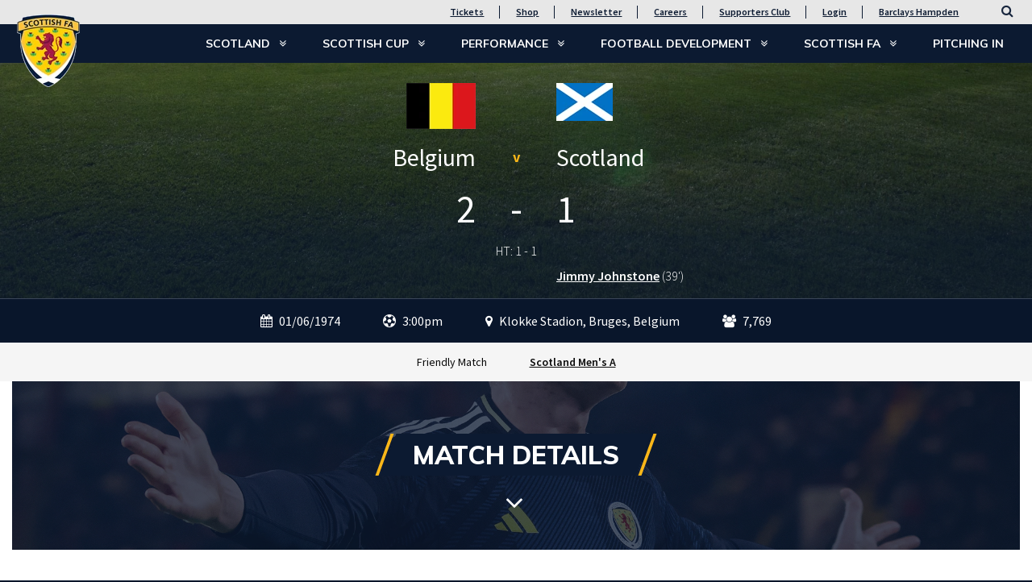

--- FILE ---
content_type: text/html; charset=utf-8
request_url: https://www.scottishfa.co.uk/international-matches/?mid=57599
body_size: 18920
content:

<!DOCTYPE html>
<html lang="en">
<head>
    

    <meta charset="utf-8">
    <meta http-equiv="X-UA-Compatible" content="IE=edge">
    <meta name="viewport" content="width=device-width, initial-scale=1">
    <meta name="format-detection" content="telephone=no" />

    <link rel="apple-touch-icon" sizes="57x57" href="/apple-icon-57x57.png">
    <link rel="apple-touch-icon" sizes="60x60" href="/apple-icon-60x60.png">
    <link rel="apple-touch-icon" sizes="72x72" href="/apple-icon-72x72.png">
    <link rel="apple-touch-icon" sizes="76x76" href="/apple-icon-76x76.png">
    <link rel="apple-touch-icon" sizes="114x114" href="/apple-icon-114x114.png">
    <link rel="apple-touch-icon" sizes="120x120" href="/apple-icon-120x120.png">
    <link rel="apple-touch-icon" sizes="144x144" href="/apple-icon-144x144.png">
    <link rel="apple-touch-icon" sizes="152x152" href="/apple-icon-152x152.png">
    <link rel="apple-touch-icon" sizes="180x180" href="/apple-icon-180x180.png">
    <link rel="icon" type="image/png" sizes="192x192" href="/android-icon-192x192.png">
    <link rel="icon" type="image/png" sizes="32x32" href="/favicon-32x32.png">
    <link rel="icon" type="image/png" sizes="96x96" href="/favicon-96x96.png">
    <link rel="icon" type="image/png" sizes="16x16" href="/favicon-16x16.png">
    <link rel="manifest" href="/manifest.json">
    <meta name="msapplication-TileColor" content="#ffffff">
    <meta name="msapplication-TileImage" content="/ms-icon-144x144.png">
    <meta name="theme-color" content="#ffffff">

    

<title>International Matches</title><link rel="canonical" href="https://www.scottishfa.co.uk/international-matches/?mid=57599" />

    


    

<script type="application/ld+json">
    {
        "@context": "https://schema.org",
        "@type": "BreadcrumbList",
        "itemListElement": [
            
            {
                "@type": "ListItem",
                "position": 1,
                "name": "Home",
                "item": "https://www.scottishfa.co.ukhttps://www.scottishfa.co.uk/"
            },
            
            
            {
                "@type": "ListItem",
                "position": 2,
                "name": "International Matches",
                "item": "https://www.scottishfa.co.ukhttps://www.scottishfa.co.uk/international-matches/"
            }
            
        ]
    }
</script>

    
    <script src="https://ajax.aspnetcdn.com/ajax/jQuery/jquery-3.2.1.min.js"></script>

    
    <link rel="stylesheet" href="/Css/Bootstrap/bootstrap.css" />
    <link href="/css/font-awesome.min.css?cdv=460291585" type="text/css" rel="stylesheet"/><link href="/css/font-lamore-roa.css?cdv=460291585" type="text/css" rel="stylesheet"/><link href="/css/jquery-ui.min.css?cdv=460291585" type="text/css" rel="stylesheet"/><link href="/css/bootstrap/bootstrap-modal.min.css?cdv=460291585" type="text/css" rel="stylesheet"/><link href="/css/jquery.mmenu.all.css?cdv=460291585" type="text/css" rel="stylesheet"/><link href="/css/site.css?cdv=460291585" type="text/css" rel="stylesheet"/><link href="/css/plugins/ekko-lightbox.css?cdv=460291585" type="text/css" rel="stylesheet"/><link href="/css/plugins/lazyframe.css?cdv=460291585" type="text/css" rel="stylesheet"/><link href="/css/mbc-styles.css?cdv=460291585" type="text/css" rel="stylesheet"/><link href="/css/mbc-leaguetable-styles.css?cdv=460291585" type="text/css" rel="stylesheet"/>


    <!--[if lt IE 9]>
      <script src="https://oss.maxcdn.com/html5shiv/3.7.3/html5shiv.min.js"></script>
      <script src="https://oss.maxcdn.com/respond/1.4.2/respond.min.js"></script>
    <![endif]-->
    <link href="https://fonts.googleapis.com/css?family=Muli:300,300i,400,700,800,900|Source+Sans+Pro:300,400,400i,600,600i,700,700i,900,900i" rel="stylesheet">

    
    
    

    


    

    

<!-- Google Tag Manager -->
<script>(function(w,d,s,l,i){w[l]=w[l]||[];w[l].push({'gtm.start':
new Date().getTime(),event:'gtm.js'});var f=d.getElementsByTagName(s)[0],
j=d.createElement(s),dl=l!='dataLayer'?'&l='+l:'';j.async=true;j.src=
'https://www.googletagmanager.com/gtm.js?id='+i+dl;f.parentNode.insertBefore(j,f);
})(window,document,'script','dataLayer','GTM-WP2G2SS');</script>
<!-- End Google Tag Manager -->
<script>
    window.dataLayer = window.dataLayer || [];
    function gtag(){dataLayer.push(arguments);}
  </script>

</head>
<body>
    <a href="#main-content" class="skip-link">Skip to main content</a>

    

<!-- Google Tag Manager (noscript) -->
<noscript><iframe src="https://www.googletagmanager.com/ns.html?id=GTM-WP2G2SS"
height="0" width="0" style="display:none;visibility:hidden"></iframe></noscript>
<!-- End Google Tag Manager (noscript) -->

    

        <nav class="mmenu" data-search-page="/search-results/">
        <ul>
            <li><a  href="/">Home</a></li>

                <li>
                    <a  href="https://www.scottishfa.co.uk/scotland/" rel="nofollow">
                        Scotland
                    </a>

                        <ul>
                                <li>
                                    <a  href="https://www.scottishfa.co.uk/scotland/news/" rel="nofollow">News</a>

                                </li>
                                <li>
                                    <a  href="https://www.scottishfa.co.uk/scotland/fixtures-results/" rel="nofollow">Fixtures &amp; Results</a>

                                </li>
                                <li>
                                    <a  href="https://www.scottishfa.co.uk/scotland/scotland-squads/" rel="nofollow">Scotland Squads</a>

                                        <ul>
                                                <li>
                                                    <a  href="https://www.scottishfa.co.uk/scotland/scotland-squads/scotland-mens-a/" rel="nofollow">Scotland Men&#39;s A</a>

                                                        <ul>
                                                                <li><a  href="https://www.scottishfa.co.uk/scotland/scotland-squads/scotland-mens-a/news/" rel="nofollow">News</a></li>
                                                                <li><a  href="https://www.scottishfa.co.uk/scotland/scotland-squads/scotland-mens-a/fixtures-results/" rel="nofollow">Fixtures &amp; Results</a></li>
                                                                <li><a  href="https://www.scottishfa.co.uk/scotland/scotland-squads/scotland-mens-a/mens-a/" rel="nofollow">Squad</a></li>
                                                        </ul>
                                                </li>
                                                <li>
                                                    <a  href="https://www.scottishfa.co.uk/scotland/scotland-squads/swnt/" rel="nofollow">SWNT</a>

                                                        <ul>
                                                                <li><a  href="https://www.scottishfa.co.uk/scotland/scotland-squads/swnt/news/" rel="nofollow">News</a></li>
                                                                <li><a  href="https://www.scottishfa.co.uk/scotland/scotland-squads/swnt/swnt-fixtures-results/" rel="nofollow">SWNT Fixtures &amp; Results</a></li>
                                                                <li><a  href="https://www.scottishfa.co.uk/scotland/scotland-squads/swnt/swnt-squad/" rel="nofollow">Squad</a></li>
                                                        </ul>
                                                </li>
                                                <li>
                                                    <a  href="https://www.scottishfa.co.uk/scotland/scotland-squads/mens-under-21s/" rel="nofollow">Men&#39;s Under-21s</a>

                                                        <ul>
                                                                <li><a  href="https://www.scottishfa.co.uk/scotland/scotland-squads/mens-under-21s/news/" rel="nofollow">News</a></li>
                                                                <li><a  href="https://www.scottishfa.co.uk/scotland/scotland-squads/mens-under-21s/fixtures-results/" rel="nofollow">Fixtures &amp; Results</a></li>
                                                                <li><a  href="https://www.scottishfa.co.uk/scotland/scotland-squads/mens-under-21s/under-21-squad/" rel="nofollow">Under-21 Squad</a></li>
                                                        </ul>
                                                </li>
                                                <li>
                                                    <a  href="https://www.scottishfa.co.uk/scotland/scotland-squads/mens-under-19s/" rel="nofollow">Men&#39;s Under-19s</a>

                                                        <ul>
                                                                <li><a  href="https://www.scottishfa.co.uk/scotland/scotland-squads/mens-under-19s/news/" rel="nofollow">News</a></li>
                                                                <li><a  href="https://www.scottishfa.co.uk/scotland/scotland-squads/mens-under-19s/fixtures-results/" rel="nofollow">Fixtures &amp; Results</a></li>
                                                                <li><a  href="https://www.scottishfa.co.uk/scotland/scotland-squads/mens-under-19s/under-19-squad/" rel="nofollow">Under-19 Squad</a></li>
                                                        </ul>
                                                </li>
                                                <li>
                                                    <a  href="https://www.scottishfa.co.uk/scotland/scotland-squads/mens-under-18s/" rel="nofollow">Men&#39;s Under-18s</a>

                                                        <ul>
                                                                <li><a  href="https://www.scottishfa.co.uk/scotland/scotland-squads/mens-under-18s/news/" rel="nofollow">News</a></li>
                                                                <li><a  href="https://www.scottishfa.co.uk/scotland/scotland-squads/mens-under-18s/fixtures-results/" rel="nofollow">Fixtures &amp; Results</a></li>
                                                        </ul>
                                                </li>
                                                <li>
                                                    <a  href="https://www.scottishfa.co.uk/scotland/scotland-squads/mens-under-17s/" rel="nofollow">Men&#39;s Under-17s</a>

                                                        <ul>
                                                                <li><a  href="https://www.scottishfa.co.uk/scotland/scotland-squads/mens-under-17s/news/" rel="nofollow">News</a></li>
                                                                <li><a  href="https://www.scottishfa.co.uk/scotland/scotland-squads/mens-under-17s/fixtures-results/" rel="nofollow">Fixtures &amp; Results</a></li>
                                                        </ul>
                                                </li>
                                                <li>
                                                    <a  href="https://www.scottishfa.co.uk/scotland/scotland-squads/mens-under-16s/" rel="nofollow">Men&#39;s Under-16s</a>

                                                        <ul>
                                                                <li><a  href="https://www.scottishfa.co.uk/scotland/scotland-squads/mens-under-16s/news/" rel="nofollow">News</a></li>
                                                                <li><a  href="https://www.scottishfa.co.uk/scotland/scotland-squads/mens-under-16s/fixtures-results/" rel="nofollow">Fixtures &amp; Results</a></li>
                                                        </ul>
                                                </li>
                                                <li>
                                                    <a  href="https://www.scottishfa.co.uk/scotland/scotland-squads/mens-under-15s/" rel="nofollow">Men&#39;s Under-15s</a>

                                                </li>
                                                <li>
                                                    <a  href="https://www.scottishfa.co.uk/scotland/scotland-squads/womens-under-23s/" rel="nofollow">Women&#39;s Under-23s</a>

                                                        <ul>
                                                                <li><a  href="https://www.scottishfa.co.uk/scotland/scotland-squads/womens-under-23s/news/" rel="nofollow">News</a></li>
                                                                <li><a  href="https://www.scottishfa.co.uk/scotland/scotland-squads/womens-under-23s/fixtures-results/" rel="nofollow">Fixtures &amp; Results</a></li>
                                                        </ul>
                                                </li>
                                                <li>
                                                    <a  href="https://www.scottishfa.co.uk/scotland/scotland-squads/womens-under-19s/" rel="nofollow">Women&#39;s Under-19s</a>

                                                        <ul>
                                                                <li><a  href="https://www.scottishfa.co.uk/scotland/scotland-squads/womens-under-19s/news/" rel="nofollow">News</a></li>
                                                                <li><a  href="https://www.scottishfa.co.uk/scotland/scotland-squads/womens-under-19s/fixtures-results/" rel="nofollow">Fixtures &amp; Results</a></li>
                                                                <li><a  href="https://www.scottishfa.co.uk/scotland/scotland-squads/womens-under-19s/womens-under-19-squad/" rel="nofollow">Women&#39;s Under-19 Squad</a></li>
                                                        </ul>
                                                </li>
                                                <li>
                                                    <a  href="https://www.scottishfa.co.uk/scotland/scotland-squads/womens-under-17s/" rel="nofollow">Women&#39;s Under-17s</a>

                                                        <ul>
                                                                <li><a  href="https://www.scottishfa.co.uk/scotland/scotland-squads/womens-under-17s/news/" rel="nofollow">News</a></li>
                                                                <li><a  href="https://www.scottishfa.co.uk/scotland/scotland-squads/womens-under-17s/fixtures-results/" rel="nofollow">Fixtures &amp; Results</a></li>
                                                        </ul>
                                                </li>
                                                <li>
                                                    <a  href="https://www.scottishfa.co.uk/scotland/scotland-squads/womens-under-16s/" rel="nofollow">Women&#39;s Under-16s</a>

                                                        <ul>
                                                                <li><a  href="https://www.scottishfa.co.uk/scotland/scotland-squads/womens-under-16s/news/" rel="nofollow">News</a></li>
                                                                <li><a  href="https://www.scottishfa.co.uk/scotland/scotland-squads/womens-under-16s/fixtures-results/" rel="nofollow">Fixtures &amp; Results</a></li>
                                                        </ul>
                                                </li>

                                        </ul>
                                </li>
                                <li>
                                    <a  href="https://www.scottishfa.co.uk/scotland/supporters-tickets/" rel="nofollow">Supporters &amp; Tickets</a>

                                        <ul>
                                                <li>
                                                    <a  href="https://www.scottishfa.co.uk/scotland/supporters-tickets/news/" rel="nofollow">News</a>

                                                </li>
                                                <li>
                                                    <a  href="https://www.scottishfa.co.uk/scotland/supporters-tickets/scotland-tickets/" rel="nofollow">Scotland Tickets</a>

                                                </li>
                                                <li>
                                                    <a  href="https://www.scottishfa.co.uk/scotland/supporters-tickets/ticket-information/" rel="nofollow">Ticket Information</a>

                                                        <ul>
                                                                <li><a  href="https://www.scottishfa.co.uk/scotland/supporters-tickets/ticket-information/hampden-park-ticket-app/" rel="nofollow">Hampden Park Ticket App</a></li>
                                                                <li><a  href="https://www.scottishfa.co.uk/scotland/supporters-tickets/ticket-information/ssc-ticket-info/" rel="nofollow">SSC Ticket Info</a></li>
                                                                <li><a  href="https://www.scottishfa.co.uk/scotland/supporters-tickets/ticket-information/2026-world-cup-ticket-information/" rel="nofollow">2026 World Cup Ticket Information</a></li>
                                                        </ul>
                                                </li>
                                                <li>
                                                    <a  href="https://www.scottishfa.co.uk/scotland/supporters-tickets/scotland-supporters-club-membership/" rel="nofollow">Scotland Supporters Club Membership</a>

                                                        <ul>
                                                                <li><a  href="https://www.scottishfa.co.uk/scotland/supporters-tickets/scotland-supporters-club-membership/ssc-faqs/" rel="nofollow">SSC FAQs</a></li>
                                                                <li><a  href="https://www.scottishfa.co.uk/scotland/supporters-tickets/scotland-supporters-club-membership/ssc-loyalty-points/" rel="nofollow">SSC Loyalty Points</a></li>
                                                                <li><a  href="https://www.scottishfa.co.uk/scotland/supporters-tickets/scotland-supporters-club-membership/ssc-benefits/" rel="nofollow">SSC Benefits</a></li>
                                                        </ul>
                                                </li>
                                                <li>
                                                    <a  href="https://www.scottishfa.co.uk/scotland/supporters-tickets/barclays-hampden-hospitality/" rel="nofollow">Barclays Hampden Hospitality</a>

                                                </li>
                                                <li>
                                                    <a  href="https://www.scottishfa.co.uk/scotland/supporters-tickets/matchday-information/" rel="nofollow">Matchday Information</a>

                                                        <ul>
                                                                <li><a  href="https://www.scottishfa.co.uk/scotland/supporters-tickets/matchday-information/supporters-buses/" rel="nofollow">Supporters Buses</a></li>
                                                                <li><a  href="https://www.scottishfa.co.uk/scotland/supporters-tickets/matchday-information/code-of-conduct/" rel="nofollow">Code of Conduct</a></li>
                                                        </ul>
                                                </li>

                                        </ul>
                                </li>
                                <li>
                                    <a  href="https://www.scottishfa.co.uk/scotland/shop/" rel="nofollow">Shop</a>

                                </li>
                                <li>
                                    <a  href="https://www.scottishfa.co.uk/scotland/50-greatest/" rel="nofollow">50 Greatest Internationals</a>

                                </li>
                                <li>
                                    <a  href="https://www.scottishfa.co.uk/scotland/roll-of-honour/" rel="nofollow">Roll of Honour</a>

                                </li>
                        </ul>

                </li>
                <li>
                    <a  href="https://www.scottishfa.co.uk/scottish-cup/" rel="nofollow">
                        Scottish Cup
                    </a>

                        <ul>
                                <li>
                                    <a  href="https://www.scottishfa.co.uk/scottish-cup/scottish-gas-mens-scottish-cup/" rel="nofollow">Scottish Gas Men&#39;s Scottish Cup</a>

                                        <ul>
                                                <li>
                                                    <a  href="https://www.scottishfa.co.uk/scottish-cup/scottish-gas-mens-scottish-cup/news/" rel="nofollow">News</a>

                                                </li>
                                                <li>
                                                    <a  href="https://www.scottishfa.co.uk/scottish-cup/scottish-gas-mens-scottish-cup/fixtures-results/" rel="nofollow">Fixtures &amp; Results</a>

                                                </li>
                                                <li>
                                                    <a  href="https://www.scottishfa.co.uk/scottish-cup/scottish-gas-mens-scottish-cup/format-rules/" rel="nofollow">Format &amp; Rules</a>

                                                </li>
                                                <li>
                                                    <a  href="https://www.scottishfa.co.uk/scottish-cup/scottish-gas-mens-scottish-cup/scottish-cup-360/" rel="nofollow">Scottish Cup 360</a>

                                                </li>
                                                <li>
                                                    <a  href="https://www.scottishfa.co.uk/scottish-cup/scottish-gas-mens-scottish-cup/archive/" rel="nofollow">Archive</a>

                                                        <ul>
                                                                <li><a  href="https://www.scottishfa.co.uk/scottish-cup/scottish-gas-mens-scottish-cup/archive/scottish-cup-history/" rel="nofollow">Scottish Cup History</a></li>
                                                        </ul>
                                                </li>

                                        </ul>
                                </li>
                                <li>
                                    <a  href="https://www.scottishfa.co.uk/scottish-cup/scottish-gas-womens-scottish-cup/" rel="nofollow">Scottish Gas Women&#39;s Scottish Cup</a>

                                        <ul>
                                                <li>
                                                    <a  href="https://www.scottishfa.co.uk/scottish-cup/scottish-gas-womens-scottish-cup/news/" rel="nofollow">News</a>

                                                </li>
                                                <li>
                                                    <a  href="https://www.scottishfa.co.uk/scottish-cup/scottish-gas-womens-scottish-cup/fixtures-results/" rel="nofollow">Fixtures &amp; Results</a>

                                                </li>
                                                <li>
                                                    <a  href="https://www.scottishfa.co.uk/scottish-cup/scottish-gas-womens-scottish-cup/format-rules/" rel="nofollow">Format &amp; Rules</a>

                                                </li>
                                                <li>
                                                    <a  href="https://www.scottishfa.co.uk/scottish-cup/scottish-gas-womens-scottish-cup/womens-scottish-cup-past-winners/" rel="nofollow">Women&#39;s Scottish Cup Past Winners</a>

                                                </li>

                                        </ul>
                                </li>
                                <li>
                                    <a  href="https://www.scottishfa.co.uk/scottish-cup/youth-cup/" rel="nofollow">Youth Cup</a>

                                        <ul>
                                                <li>
                                                    <a  href="https://www.scottishfa.co.uk/scottish-cup/youth-cup/news/" rel="nofollow">News</a>

                                                </li>
                                                <li>
                                                    <a  href="https://www.scottishfa.co.uk/scottish-cup/youth-cup/fixtures-results/" rel="nofollow">Fixtures &amp; Results</a>

                                                </li>
                                                <li>
                                                    <a  href="https://www.scottishfa.co.uk/scottish-cup/youth-cup/format-rules/" rel="nofollow">Format &amp; Rules</a>

                                                </li>
                                                <li>
                                                    <a  href="https://www.scottishfa.co.uk/scottish-cup/youth-cup/youth-cup-past-winners/" rel="nofollow">Youth Cup Past Winners</a>

                                                </li>

                                        </ul>
                                </li>
                                <li>
                                    <a  href="https://www.scottishfa.co.uk/scottish-cup/barclays-hampden-hospitality/" rel="nofollow">Barclays Hampden Hospitality</a>

                                </li>
                                <li>
                                    <a  href="https://www.scottishfa.co.uk/scottish-cup/scottish-gas-hub/" rel="nofollow">Scottish Gas Hub</a>

                                        <ul>
                                                <li>
                                                    <a  href="https://www.scottishfa.co.uk/scottish-cup/scottish-gas-hub/cups/" rel="nofollow">Cups</a>

                                                </li>
                                                <li>
                                                    <a  href="https://www.scottishfa.co.uk/scottish-cup/scottish-gas-hub/camps/" rel="nofollow">Camps</a>

                                                        <ul>
                                                                <li><a  href="https://www.scottishfa.co.uk/scottish-cup/scottish-gas-hub/camps/scottish-gas-para-festivals/" rel="nofollow">Scottish Gas Para Festivals</a></li>
                                                        </ul>
                                                </li>

                                        </ul>
                                </li>
                        </ul>

                </li>
                <li>
                    <a  href="https://www.scottishfa.co.uk/performance/" rel="nofollow">
                        Performance
                    </a>

                        <ul>
                                <li>
                                    <a  href="https://www.scottishfa.co.uk/performance/news/" rel="nofollow">News</a>

                                </li>
                                <li>
                                    <a  href="https://www.scottishfa.co.uk/performance/jd-performance-schools/" rel="nofollow">JD Performance Schools</a>

                                        <ul>
                                                <li>
                                                    <a  href="https://www.scottishfa.co.uk/performance/jd-performance-schools/braidhurst-high-school-motherwell/" rel="nofollow">Braidhurst High School Motherwell</a>

                                                </li>
                                                <li>
                                                    <a  href="https://www.scottishfa.co.uk/performance/jd-performance-schools/broughton-high-school-edinburgh/" rel="nofollow">Broughton High School Edinburgh</a>

                                                </li>
                                                <li>
                                                    <a  href="https://www.scottishfa.co.uk/performance/jd-performance-schools/graeme-high-school-falkirk/" rel="nofollow">Graeme High School Falkirk</a>

                                                </li>
                                                <li>
                                                    <a  href="https://www.scottishfa.co.uk/performance/jd-performance-schools/grange-academy-kilmarnock/" rel="nofollow">Grange Academy Kilmarnock</a>

                                                </li>
                                                <li>
                                                    <a  href="https://www.scottishfa.co.uk/performance/jd-performance-schools/hazlehead-academy-aberdeen/" rel="nofollow">Hazlehead Academy Aberdeen</a>

                                                </li>
                                                <li>
                                                    <a  href="https://www.scottishfa.co.uk/performance/jd-performance-schools/holyrood-secondary-glasgow/" rel="nofollow">Holyrood Secondary Glasgow</a>

                                                </li>
                                                <li>
                                                    <a  href="https://www.scottishfa.co.uk/performance/jd-performance-schools/st-johns-high-school-dundee/" rel="nofollow">St John&#39;s High School Dundee</a>

                                                </li>

                                        </ul>
                                </li>
                                <li>
                                    <a  href="https://www.scottishfa.co.uk/performance/club-academy-scotland/" rel="nofollow">Club Academy Scotland</a>

                                        <ul>
                                                <li>
                                                    <a  href="https://www.scottishfa.co.uk/performance/club-academy-scotland/fixtures-results/" rel="nofollow">Fixtures &amp; Results</a>

                                                </li>
                                                <li>
                                                    <a  href="https://www.scottishfa.co.uk/performance/club-academy-scotland/club-academy-scotland-league-tables/" rel="nofollow">Club Academy Scotland League Tables</a>

                                                </li>

                                        </ul>
                                </li>
                                <li>
                                    <a  href="https://www.scottishfa.co.uk/performance/next-gen/" rel="nofollow">Next Gen</a>

                                        <ul>
                                                <li>
                                                    <a  href="https://www.scottishfa.co.uk/performance/next-gen/fixtures-results/" rel="nofollow">Fixtures &amp; Results</a>

                                                </li>
                                                <li>
                                                    <a  href="https://www.scottishfa.co.uk/performance/next-gen/nextgen-news/" rel="nofollow">NextGen News</a>

                                                </li>

                                        </ul>
                                </li>
                        </ul>

                </li>
                <li>
                    <a  href="https://www.scottishfa.co.uk/football-development/" rel="nofollow">
                        Football Development
                    </a>

                        <ul>
                                <li>
                                    <a  href="https://www.scottishfa.co.uk/football-development/news/" rel="nofollow">News</a>

                                </li>
                                <li>
                                    <a  href="https://www.scottishfa.co.uk/football-development/participation/" rel="nofollow">Participation</a>

                                        <ul>
                                                <li>
                                                    <a  href="https://www.scottishfa.co.uk/football-development/participation/childrens-youth-football/" rel="nofollow">Children&#39;s &amp; Youth Football</a>

                                                        <ul>
                                                                <li><a  href="https://www.scottishfa.co.uk/football-development/participation/childrens-youth-football/player-journey/" rel="nofollow">Player Journey</a></li>
                                                                <li><a  href="https://www.scottishfa.co.uk/football-development/participation/childrens-youth-football/mini-kickers/" rel="nofollow">Mini-Kickers</a></li>
                                                                <li><a  href="https://www.scottishfa.co.uk/football-development/participation/childrens-youth-football/cashback-for-communitites/" rel="nofollow">Cashback for Communitites</a></li>
                                                                <li><a  href="https://www.scottishfa.co.uk/football-development/participation/childrens-youth-football/mcdonalds-fun-football/" rel="nofollow">McDonald&#39;s Fun Football</a></li>
                                                                <li><a  href="https://www.scottishfa.co.uk/football-development/participation/childrens-youth-football/heading/" rel="nofollow">Heading Guidelines</a></li>
                                                        </ul>
                                                </li>
                                                <li>
                                                    <a  href="https://www.scottishfa.co.uk/football-development/participation/adult-18-yearsplus-football/" rel="nofollow">Adult (18 years+) Football</a>

                                                        <ul>
                                                                <li><a  href="https://www.scottishfa.co.uk/football-development/participation/adult-18-yearsplus-football/futsal/" rel="nofollow">Futsal</a></li>
                                                                <li><a  href="https://www.scottishfa.co.uk/football-development/participation/adult-18-yearsplus-football/walking-football/" rel="nofollow">Walking Football</a></li>
                                                                <li><a  href="https://www.scottishfa.co.uk/football-development/participation/adult-18-yearsplus-football/heading-guidance/" rel="nofollow">Heading Guidance</a></li>
                                                        </ul>
                                                </li>
                                                <li>
                                                    <a  href="https://www.scottishfa.co.uk/football-development/participation/girls-womens-football/" rel="nofollow">Girls&#39; &amp; Women&#39;s Football</a>

                                                        <ul>
                                                                <li><a  href="https://www.scottishfa.co.uk/football-development/participation/girls-womens-football/kdm-group-soccer-centres/" rel="nofollow">KDM Group Soccer Centres</a></li>
                                                                <li><a  href="https://www.scottishfa.co.uk/football-development/participation/girls-womens-football/spar-future-stars-football-cup/" rel="nofollow">SPAR Future Stars Football Cup</a></li>
                                                                <li><a  href="https://www.scottishfa.co.uk/football-development/participation/girls-womens-football/uefa-disney-playmakers/" rel="nofollow">UEFA Disney Playmakers</a></li>
                                                        </ul>
                                                </li>
                                                <li>
                                                    <a  href="https://www.scottishfa.co.uk/football-development/participation/para-football/" rel="nofollow">Para-Football</a>

                                                </li>

                                        </ul>
                                </li>
                                <li>
                                    <a  href="https://www.scottishfa.co.uk/football-development/attractive-game/" rel="nofollow">Attractive Game</a>

                                        <ul>
                                                <li>
                                                    <a  href="https://www.scottishfa.co.uk/football-development/attractive-game/facilities/" rel="nofollow">Facilities</a>

                                                </li>
                                                <li>
                                                    <a  href="https://www.scottishfa.co.uk/football-development/attractive-game/grassroots-awards/" rel="nofollow">Grassroots Awards</a>

                                                        <ul>
                                                                <li><a  href="https://www.scottishfa.co.uk/football-development/attractive-game/grassroots-awards/award-categories/" rel="nofollow">Award Categories</a></li>
                                                                <li><a  href="https://www.scottishfa.co.uk/football-development/attractive-game/grassroots-awards/winners/" rel="nofollow">Winners</a></li>
                                                        </ul>
                                                </li>
                                                <li>
                                                    <a  href="https://www.scottishfa.co.uk/football-development/attractive-game/discrimination-reporting-form/" rel="nofollow">Discrimination Reporting Form</a>

                                                </li>

                                        </ul>
                                </li>
                                <li>
                                    <a  href="https://www.scottishfa.co.uk/football-development/coaching/" rel="nofollow">Coaching</a>

                                        <ul>
                                                <li>
                                                    <a  href="https://www.scottishfa.co.uk/football-development/coaching/news/" rel="nofollow">News</a>

                                                </li>
                                                <li>
                                                    <a  href="https://www.scottishfa.co.uk/football-development/coaching/become-a-coach/" rel="nofollow">Become a Coach</a>

                                                </li>
                                                <li>
                                                    <a  href="https://www.scottishfa.co.uk/football-development/coaching/find-a-course/" rel="nofollow">Find a Course</a>

                                                </li>
                                                <li>
                                                    <a  href="https://www.scottishfa.co.uk/football-development/coaching/coaching-pathway/" rel="nofollow">Coaching Pathway</a>

                                                        <ul>
                                                                <li><a  href="https://www.scottishfa.co.uk/football-development/coaching/coaching-pathway/main-youthadult-pathway/" rel="nofollow">Main (Youth/Adult) Pathway</a></li>
                                                                <li><a  href="https://www.scottishfa.co.uk/football-development/coaching/coaching-pathway/goalkeeping-pathway/" rel="nofollow">Goalkeeping Pathway</a></li>
                                                                <li><a  href="https://www.scottishfa.co.uk/football-development/coaching/coaching-pathway/childrens-pathway/" rel="nofollow">Children&#39;s Pathway</a></li>
                                                                <li><a  href="https://www.scottishfa.co.uk/football-development/coaching/coaching-pathway/futsal-pathway/" rel="nofollow">Futsal Pathway</a></li>
                                                                <li><a  href="https://www.scottishfa.co.uk/football-development/coaching/coaching-pathway/degree-specialist-courses/" rel="nofollow">Degree &amp; Specialist Courses</a></li>
                                                                <li><a  href="https://www.scottishfa.co.uk/football-development/coaching/coaching-pathway/talent-id-pathway/" rel="nofollow">Talent ID Pathway</a></li>
                                                        </ul>
                                                </li>
                                                <li>
                                                    <a  href="https://www.scottishfa.co.uk/football-development/coaching/development/" rel="nofollow">Coaching Development</a>

                                                        <ul>
                                                                <li><a  href="https://www.scottishfa.co.uk/football-development/coaching/development/coaching-cpd/" rel="nofollow">Coaching CPD</a></li>
                                                                <li><a  href="https://www.scottishfa.co.uk/football-development/coaching/development/continuous-coach-development-ccd/" rel="nofollow">Continuous Coach Development (CCD)</a></li>
                                                                <li><a  href="https://www.scottishfa.co.uk/football-development/coaching/development/scottish-football-coaching-podcast/" rel="nofollow">Scottish Football Coaching Podcast</a></li>
                                                        </ul>
                                                </li>
                                                <li>
                                                    <a  href="https://www.scottishfa.co.uk/football-development/coaching/coach-education-newsletter/" rel="nofollow">Coach Education Newsletter</a>

                                                </li>
                                                <li>
                                                    <a  href="https://www.scottishfa.co.uk/football-development/coaching/chase-coaching-programme/" rel="nofollow">Chase Coaching Programme</a>

                                                </li>

                                        </ul>
                                </li>
                                <li>
                                    <a  href="https://www.scottishfa.co.uk/football-development/club-services/" rel="nofollow">Club Services</a>

                                        <ul>
                                                <li>
                                                    <a  href="https://www.scottishfa.co.uk/football-development/club-services/developing-your-club/" rel="nofollow">Developing Your Club</a>

                                                        <ul>
                                                                <li><a  href="https://www.scottishfa.co.uk/football-development/club-services/developing-your-club/club-resources/" rel="nofollow">Club Resources</a></li>
                                                                <li><a  href="https://www.scottishfa.co.uk/football-development/club-services/developing-your-club/club-stories/" rel="nofollow">Club Stories</a></li>
                                                                <li><a  href="https://www.scottishfa.co.uk/football-development/club-services/developing-your-club/scottish-football-marketing-podcast/" rel="nofollow">Scottish Football Marketing Podcast</a></li>
                                                                <li><a  href="https://www.scottishfa.co.uk/football-development/club-services/developing-your-club/howdens-game-changer-programme/" rel="nofollow">Howdens Game Changer Programme</a></li>
                                                        </ul>
                                                </li>
                                                <li>
                                                    <a  href="https://www.scottishfa.co.uk/football-development/club-services/teamworks/" rel="nofollow">Teamworks</a>

                                                </li>
                                                <li>
                                                    <a  href="https://www.scottishfa.co.uk/football-development/club-services/club-accreditation/" rel="nofollow">Club Accreditation</a>

                                                        <ul>
                                                                <li><a  href="https://www.scottishfa.co.uk/football-development/club-services/club-accreditation/quality-mark-criteria/" rel="nofollow">Quality Mark Criteria</a></li>
                                                                <li><a  href="https://www.scottishfa.co.uk/football-development/club-services/club-accreditation/quality-mark-club-opt-in/" rel="nofollow">Quality Mark Club Opt-In</a></li>
                                                                <li><a  href="https://www.scottishfa.co.uk/football-development/club-services/club-accreditation/quality-mark-club-sign-up/" rel="nofollow">Quality Mark Club Sign Up</a></li>
                                                                <li><a  href="https://www.scottishfa.co.uk/football-development/club-services/club-accreditation/club-resources/" rel="nofollow">Club Resources</a></li>
                                                        </ul>
                                                </li>
                                                <li>
                                                    <a  href="https://www.scottishfa.co.uk/football-development/club-services/scottish-fa-grassroots-pitch-facilities-case-studies/" rel="nofollow">Scottish FA Grassroots Pitch &amp; Facilities Case Studies</a>

                                                        <ul>
                                                                <li><a  href="https://www.scottishfa.co.uk/football-development/club-services/scottish-fa-grassroots-pitch-facilities-case-studies/netherdale-arena/" rel="nofollow">Netherdale Arena</a></li>
                                                                <li><a  href="https://www.scottishfa.co.uk/football-development/club-services/scottish-fa-grassroots-pitch-facilities-case-studies/station-park/" rel="nofollow">Station Park</a></li>
                                                                <li><a  href="https://www.scottishfa.co.uk/football-development/club-services/scottish-fa-grassroots-pitch-facilities-case-studies/gussie-park/" rel="nofollow">Gussie Park</a></li>
                                                        </ul>
                                                </li>
                                                <li>
                                                    <a  href="https://www.scottishfa.co.uk/football-development/club-services/scottish-fa-extra-time-programme/" rel="nofollow">Scottish FA Extra Time Programme</a>

                                                </li>

                                        </ul>
                                </li>
                                <li>
                                    <a  href="https://www.scottishfa.co.uk/football-development/regions/" rel="nofollow">Regions</a>

                                        <ul>
                                                <li>
                                                    <a  href="https://www.scottishfa.co.uk/football-development/regions/news/" rel="nofollow">News</a>

                                                </li>
                                                <li>
                                                    <a  href="https://www.scottishfa.co.uk/football-development/regions/north-region/" rel="nofollow">North Region</a>

                                                </li>
                                                <li>
                                                    <a  href="https://www.scottishfa.co.uk/football-development/regions/central-region/" rel="nofollow">Central Region</a>

                                                </li>
                                                <li>
                                                    <a  href="https://www.scottishfa.co.uk/football-development/regions/east-region/" rel="nofollow">East Region</a>

                                                </li>
                                                <li>
                                                    <a  href="https://www.scottishfa.co.uk/football-development/regions/west-region/" rel="nofollow">West Region</a>

                                                </li>
                                                <li>
                                                    <a  href="https://www.scottishfa.co.uk/football-development/regions/south-east-region/" rel="nofollow">South East Region</a>

                                                </li>
                                                <li>
                                                    <a  href="https://www.scottishfa.co.uk/football-development/regions/south-west-region/" rel="nofollow">South West Region</a>

                                                </li>

                                        </ul>
                                </li>
                                <li>
                                    <a  href="https://www.scottishfa.co.uk/football-development/value-of-football/" rel="nofollow">Value of Football</a>

                                </li>
                                <li>
                                    <a  href="https://www.scottishfa.co.uk/football-development/scottish-football-facilities-fund/" rel="nofollow">Scottish Football Facilities Fund</a>

                                        <ul>
                                                <li>
                                                    <a  href="https://www.scottishfa.co.uk/football-development/scottish-football-facilities-fund/scottish-fa-grassroots-pitch-facilities-case-studies/" rel="nofollow">Scottish FA Grassroots Pitch &amp; Facilities Case Studies</a>

                                                        <ul>
                                                                <li><a  href="https://www.scottishfa.co.uk/football-development/scottish-football-facilities-fund/scottish-fa-grassroots-pitch-facilities-case-studies/netherdale-arena/" rel="nofollow">Netherdale Arena</a></li>
                                                                <li><a  href="https://www.scottishfa.co.uk/football-development/scottish-football-facilities-fund/scottish-fa-grassroots-pitch-facilities-case-studies/station-park/" rel="nofollow">Station Park</a></li>
                                                                <li><a  href="https://www.scottishfa.co.uk/football-development/scottish-football-facilities-fund/scottish-fa-grassroots-pitch-facilities-case-studies/gussie-park/" rel="nofollow">Gussie Park</a></li>
                                                        </ul>
                                                </li>

                                        </ul>
                                </li>
                        </ul>

                </li>
                <li>
                    <a  href="https://www.scottishfa.co.uk/scottish-fa/" rel="nofollow">
                        Scottish FA
                    </a>

                        <ul>
                                <li>
                                    <a  href="https://www.scottishfa.co.uk/scottish-fa/news/" rel="nofollow">News</a>

                                </li>
                                <li>
                                    <a  href="https://www.scottishfa.co.uk/scottish-fa/referees/" rel="nofollow">Referees</a>

                                        <ul>
                                                <li>
                                                    <a  href="https://www.scottishfa.co.uk/scottish-fa/referees/news/" rel="nofollow">News</a>

                                                </li>
                                                <li>
                                                    <a  href="https://www.scottishfa.co.uk/scottish-fa/referees/referee-appointments/" rel="nofollow">Referee Appointments</a>

                                                </li>
                                                <li>
                                                    <a  href="https://www.scottishfa.co.uk/scottish-fa/referees/become-a-referee/" rel="nofollow">Become A Referee</a>

                                                        <ul>
                                                                <li><a  href="https://www.scottishfa.co.uk/scottish-fa/referees/become-a-referee/referee-structure-pathway/" rel="nofollow">Referee Structure &amp; Pathway</a></li>
                                                                <li><a  href="https://www.scottishfa.co.uk/scottish-fa/referees/become-a-referee/female-referee-recruitment/" rel="nofollow">Female Referee Recruitment</a></li>
                                                        </ul>
                                                </li>
                                                <li>
                                                    <a  href="https://www.scottishfa.co.uk/scottish-fa/referees/referee-associations/" rel="nofollow">Referees&#39; Associations</a>

                                                        <ul>
                                                                <li><a  href="https://www.scottishfa.co.uk/scottish-fa/referees/referee-associations/aberdeen/" rel="nofollow">Aberdeen</a></li>
                                                                <li><a  href="https://www.scottishfa.co.uk/scottish-fa/referees/referee-associations/angus-perthshire/" rel="nofollow">Angus &amp; Perthshire</a></li>
                                                                <li><a  href="https://www.scottishfa.co.uk/scottish-fa/referees/referee-associations/ayrshire/" rel="nofollow">Ayrshire</a></li>
                                                                <li><a  href="https://www.scottishfa.co.uk/scottish-fa/referees/referee-associations/edinburgh/" rel="nofollow">Edinburgh</a></li>
                                                                <li><a  href="https://www.scottishfa.co.uk/scottish-fa/referees/referee-associations/fife/" rel="nofollow">Fife</a></li>
                                                                <li><a  href="https://www.scottishfa.co.uk/scottish-fa/referees/referee-associations/glasgow/" rel="nofollow">Glasgow</a></li>
                                                                <li><a  href="https://www.scottishfa.co.uk/scottish-fa/referees/referee-associations/lanarkshire/" rel="nofollow">Lanarkshire</a></li>
                                                                <li><a  href="https://www.scottishfa.co.uk/scottish-fa/referees/referee-associations/moray-banff/" rel="nofollow">Moray &amp; Banff</a></li>
                                                                <li><a  href="https://www.scottishfa.co.uk/scottish-fa/referees/referee-associations/north-of-scotland/" rel="nofollow">North of Scotland</a></li>
                                                                <li><a  href="https://www.scottishfa.co.uk/scottish-fa/referees/referee-associations/renfrewshire/" rel="nofollow">Renfrewshire</a></li>
                                                                <li><a  href="https://www.scottishfa.co.uk/scottish-fa/referees/referee-associations/south-of-scotland/" rel="nofollow">South of Scotland</a></li>
                                                                <li><a  href="https://www.scottishfa.co.uk/scottish-fa/referees/referee-associations/stirlingshire/" rel="nofollow">Stirlingshire</a></li>
                                                                <li><a  href="https://www.scottishfa.co.uk/scottish-fa/referees/referee-associations/referee-association-training-days/" rel="nofollow">Referee Association Training Days</a></li>
                                                        </ul>
                                                </li>
                                                <li>
                                                    <a  href="https://www.scottishfa.co.uk/scottish-fa/referees/referee-education/" rel="nofollow">Referee Education</a>

                                                        <ul>
                                                                <li><a  href="https://www.scottishfa.co.uk/scottish-fa/referees/referee-education/referee-courses/" rel="nofollow">Referee Courses</a></li>
                                                                <li><a  href="https://www.scottishfa.co.uk/scottish-fa/referees/referee-education/laws-of-the-game/" rel="nofollow">Laws of the Game</a></li>
                                                                <li><a  href="https://www.scottishfa.co.uk/scottish-fa/referees/referee-education/sqa-awards-login/" rel="nofollow">SQA Awards &amp; Login</a></li>
                                                        </ul>
                                                </li>
                                                <li>
                                                    <a  href="https://www.scottishfa.co.uk/scottish-fa/referees/child-wellbeing-and-protection-policy-procedures-and-guidance/" rel="nofollow">Child Wellbeing and Protection Policy, Procedures and Guidance</a>

                                                </li>
                                                <li>
                                                    <a  href="https://www.scottishfa.co.uk/scottish-fa/referees/key-match-incident-review-panel-outcomes/" rel="nofollow">Key Match Incident Review Panel Outcomes</a>

                                                </li>

                                        </ul>
                                </li>
                                <li>
                                    <a  href="https://www.scottishfa.co.uk/scottish-fa/football-governance/" rel="nofollow">Football Governance</a>

                                        <ul>
                                                <li>
                                                    <a  href="https://www.scottishfa.co.uk/scottish-fa/football-governance/scottish-fa-handbook/" rel="nofollow">Scottish FA Handbook</a>

                                                </li>
                                                <li>
                                                    <a  href="https://www.scottishfa.co.uk/scottish-fa/football-governance/judicial-panel-protocol/" rel="nofollow">Judicial Panel Protocol</a>

                                                </li>
                                                <li>
                                                    <a  href="https://www.scottishfa.co.uk/scottish-fa/football-governance/disciplinary/" rel="nofollow">Disciplinary</a>

                                                        <ul>
                                                                <li><a  href="https://www.scottishfa.co.uk/scottish-fa/football-governance/disciplinary/disciplinary-updates/" rel="nofollow">Disciplinary Updates</a></li>
                                                                <li><a  href="https://www.scottishfa.co.uk/scottish-fa/football-governance/disciplinary/player-suspensions/" rel="nofollow">Player Suspensions</a></li>
                                                        </ul>
                                                </li>
                                                <li>
                                                    <a  href="https://www.scottishfa.co.uk/scottish-fa/football-governance/club-licensing/" rel="nofollow">Club Licensing</a>

                                                </li>
                                                <li>
                                                    <a  href="https://www.scottishfa.co.uk/scottish-fa/football-governance/registrations/" rel="nofollow">Registrations</a>

                                                </li>
                                                <li>
                                                    <a  href="https://www.scottishfa.co.uk/scottish-fa/football-governance/integrity-and-anti-doping/" rel="nofollow">Integrity and Anti-Doping</a>

                                                        <ul>
                                                                <li><a  href="https://www.scottishfa.co.uk/scottish-fa/football-governance/integrity-and-anti-doping/staying-clean/" rel="nofollow">Staying Clean</a></li>
                                                                <li><a  href="https://www.scottishfa.co.uk/scottish-fa/football-governance/integrity-and-anti-doping/anti-doping-testing/" rel="nofollow">Anti-Doping Testing</a></li>
                                                                <li><a  href="https://www.scottishfa.co.uk/scottish-fa/football-governance/integrity-and-anti-doping/anti-doping-resources/" rel="nofollow">Anti-doping Resources</a></li>
                                                                <li><a  href="https://www.scottishfa.co.uk/scottish-fa/football-governance/integrity-and-anti-doping/summary-of-anti-doping-activities-202122/" rel="nofollow">Summary of Anti-Doping Activities 2021/22</a></li>
                                                        </ul>
                                                </li>
                                                <li>
                                                    <a  href="https://www.scottishfa.co.uk/scottish-fa/football-governance/security/" rel="nofollow">Security</a>

                                                </li>
                                                <li>
                                                    <a  href="https://www.scottishfa.co.uk/scottish-fa/football-governance/participation-policy/" rel="nofollow">Participation Policy</a>

                                                </li>
                                                <li>
                                                    <a  href="https://www.scottishfa.co.uk/scottish-fa/football-governance/minimum-operating-criteria/" rel="nofollow">Minimum Operating Criteria</a>

                                                </li>

                                        </ul>
                                </li>
                                <li>
                                    <a  href="https://www.scottishfa.co.uk/scottish-fa/wellbeing-protection/" rel="nofollow">Wellbeing &amp; Protection</a>

                                        <ul>
                                                <li>
                                                    <a  href="https://www.scottishfa.co.uk/scottish-fa/wellbeing-protection/information-for-children-and-young-people/" rel="nofollow">Information for Children and Young People</a>

                                                </li>
                                                <li>
                                                    <a  href="https://www.scottishfa.co.uk/scottish-fa/wellbeing-protection/information-for-parents-and-carers/" rel="nofollow">Information for Parents and Carers</a>

                                                </li>
                                                <li>
                                                    <a  href="https://www.scottishfa.co.uk/scottish-fa/wellbeing-protection/information-for-clubs/" rel="nofollow">Information for Clubs</a>

                                                </li>
                                                <li>
                                                    <a  href="https://www.scottishfa.co.uk/scottish-fa/wellbeing-protection/wellbeing-and-protection-resources/" rel="nofollow">Wellbeing and Protection Resources</a>

                                                </li>
                                                <li>
                                                    <a  href="https://www.scottishfa.co.uk/scottish-fa/wellbeing-protection/adult-survivors-of-abuse/" rel="nofollow">Adult Survivors of Abuse</a>

                                                </li>
                                                <li>
                                                    <a  href="https://www.scottishfa.co.uk/scottish-fa/wellbeing-protection/independent-wellbeing-and-protection-advisory-board/" rel="nofollow">Independent Wellbeing and Protection Advisory Board</a>

                                                </li>
                                                <li>
                                                    <a  href="https://www.scottishfa.co.uk/scottish-fa/wellbeing-protection/how-to-report-a-concern/" rel="nofollow">How to Report a Concern</a>

                                                </li>

                                        </ul>
                                </li>
                                <li>
                                    <a  href="https://www.scottishfa.co.uk/scottish-fa/organisation/" rel="nofollow">Organisation</a>

                                        <ul>
                                                <li>
                                                    <a  href="https://www.scottishfa.co.uk/scottish-fa/organisation/news/" rel="nofollow">News</a>

                                                </li>
                                                <li>
                                                    <a  href="https://www.scottishfa.co.uk/scottish-fa/organisation/strategy-structure/" rel="nofollow">Strategy &amp; Structure</a>

                                                        <ul>
                                                                <li><a  href="https://www.scottishfa.co.uk/scottish-fa/organisation/strategy-structure/who-we-are/" rel="nofollow">Who We Are</a></li>
                                                                <li><a  href="https://www.scottishfa.co.uk/scottish-fa/organisation/strategy-structure/affiliated-bodies/" rel="nofollow">Affiliated National Associations</a></li>
                                                        </ul>
                                                </li>
                                                <li>
                                                    <a  href="https://www.scottishfa.co.uk/scottish-fa/organisation/diversity-inclusion/" rel="nofollow">Diversity &amp; Inclusion</a>

                                                        <ul>
                                                                <li><a  href="https://www.scottishfa.co.uk/scottish-fa/organisation/diversity-inclusion/equality-diversity-inclusion-advisory-board/" rel="nofollow">Equality, Diversity &amp; Inclusion Advisory Board</a></li>
                                                                <li><a  href="https://www.scottishfa.co.uk/scottish-fa/organisation/diversity-inclusion/resources/" rel="nofollow">Resources</a></li>
                                                                <li><a  href="https://www.scottishfa.co.uk/scottish-fa/organisation/diversity-inclusion/football-unites/" rel="nofollow">Football Unites</a></li>
                                                        </ul>
                                                </li>
                                                <li>
                                                    <a  href="https://www.scottishfa.co.uk/scottish-fa/organisation/youth-ambassadors-of-change/" rel="nofollow">Youth Ambassadors of Change</a>

                                                        <ul>
                                                                <li><a  href="https://www.scottishfa.co.uk/scottish-fa/organisation/youth-ambassadors-of-change/apply-to-be-an-ambassador/" rel="nofollow">Apply to be an Ambassador</a></li>
                                                                <li><a  href="https://www.scottishfa.co.uk/scottish-fa/organisation/youth-ambassadors-of-change/meet-the-team/" rel="nofollow">Meet the Team</a></li>
                                                                <li><a  href="https://www.scottishfa.co.uk/scottish-fa/organisation/youth-ambassadors-of-change/case-studies/" rel="nofollow">Case Studies</a></li>
                                                        </ul>
                                                </li>
                                                <li>
                                                    <a  href="https://www.scottishfa.co.uk/scottish-fa/organisation/charities/" rel="nofollow">Charities</a>

                                                </li>
                                                <li>
                                                    <a  href="https://www.scottishfa.co.uk/scottish-fa/organisation/business-club/" rel="nofollow">Business Club</a>

                                                </li>
                                                <li>
                                                    <a  href="https://www.scottishfa.co.uk/scottish-fa/organisation/media/" rel="nofollow">Media</a>

                                                        <ul>
                                                                <li><a  href="https://www.scottishfa.co.uk/scottish-fa/organisation/media/media-guidelines/" rel="nofollow">Media Guidelines</a></li>
                                                        </ul>
                                                </li>
                                                <li>
                                                    <a  href="https://www.scottishfa.co.uk/scottish-fa/organisation/contact-us/" rel="nofollow">Contact Us</a>

                                                </li>
                                                <li>
                                                    <a  href="https://www.scottishfa.co.uk/scottish-fa/organisation/our-partners/" rel="nofollow">Our Partners</a>

                                                        <ul>
                                                                <li><a  href="https://www.scottishfa.co.uk/scottish-fa/organisation/our-partners/chest-heart-stroke-scotland/" rel="nofollow">Chest Heart &amp; Stroke Scotland</a></li>
                                                        </ul>
                                                </li>

                                        </ul>
                                </li>
                                <li>
                                    <a  href="https://www.scottishfa.co.uk/scottish-fa/power-of-football/" rel="nofollow">Power of Football</a>

                                </li>
                        </ul>

                </li>
                <li>
                    <a  href="https://pitchingin.scottishfa.co.uk/" rel="nofollow">
                        Pitching In
                    </a>


                </li>
        </ul>
    </nav>



    <div class="mmenu-wrapper">
        <div class="page-wrapper" ng-app="SFAApp">
            <header class="full hidden-xs hidden-sm hidden-md">
    <div class="top-navigation-row">
        <div class="container">
            <div class="row">
                <div class="col-md-12">
                            <a class="logo" href="/">
            <img src="/media/1008/scottish-football-association-logo.png?mode=max&amp;width=90&amp;format=webp" alt="Scottish FA" title="Scottish FA" class="img-responsive" />
        </a>

                            <form class="header-search-form" method="get" action="https://www.scottishfa.co.uk/search-results/">
            <div class="search-toggle">
                <i class="fa fa-search fa-fw"></i><i class="fa fa-times fa-fw"></i>
            </div>
            <div class="search">
                <div class="form-group">
                    <div class="hover-label-wrapper">
                        <label class="hover-label" for="search">Search</label>
                        <input class="form-control" id="search" name="search" type="text" data-val="true" data-val-required="* required" value="" />
                        <button class="btn search-button" type="submit"><span>Go</span></button>
                    </div>
                </div>
            </div>
        </form>
    <ul class="nav navbar-nav">
        




            <li><a href="https://www.scottishfa.co.uk/scotland/supporters-tickets/scotland-tickets/"><span>Tickets</span></a></li>
            <li><a href="https://www.scottishfa.co.uk/scotland/shop/"><span>Shop</span></a></li>
            <li><a><span>Newsletter</span></a></li>
            <li><a href="https://scottishfa.pinpointhq.com/"><span>Careers</span></a></li>
            <li><a href="https://www.scottishfa.co.uk/scotland/supporters-tickets/scotland-supporters-club-membership/"><span>Supporters Club</span></a></li>
            <li><a href="https://tickets.scottishfa.co.uk"><span>Login</span></a></li>
            <li><a href="https://www.hampdenpark.co.uk/"><span>Barclays Hampden</span></a></li>
    </ul>

                </div>
            </div>
        </div>
    </div>
    <div class="main-navigation-row">
        <div class="container">
            <div class="row">
                <div class="col-md-12">
                        <ul class="nav navbar-nav">
            <li>
                <a href="https://www.scottishfa.co.uk/scotland/" class="dropdown-toggle dropdown-nav"  data-toggle="dropdown" aria-haspopup="true" aria-expanded="false">
                    <span>Scotland <i class="fa fa-angle-double-down"></i></span>
                </a>
                    <ul class="dropdown-menu">
                            <li>
                                <a href="https://www.scottishfa.co.uk/scotland/news/">News</a>

                            </li>
                            <li>
                                <a href="https://www.scottishfa.co.uk/scotland/fixtures-results/">Fixtures &amp; Results</a>

                            </li>
                            <li>
                                <a href="https://www.scottishfa.co.uk/scotland/scotland-squads/">Scotland Squads</a>

                                    <ul class="dropdown-menu">
                                            <li>
                                                <a href="https://www.scottishfa.co.uk/scotland/scotland-squads/scotland-mens-a/">Scotland Men&#39;s A</a>

                                                    <ul class="dropdown-menu">
                                                            <li>
                                                                <a href="https://www.scottishfa.co.uk/scotland/scotland-squads/scotland-mens-a/news/">News</a>

                                                            </li>
                                                            <li>
                                                                <a href="https://www.scottishfa.co.uk/scotland/scotland-squads/scotland-mens-a/fixtures-results/">Fixtures &amp; Results</a>

                                                            </li>
                                                            <li>
                                                                <a href="https://www.scottishfa.co.uk/scotland/scotland-squads/scotland-mens-a/mens-a/">Squad</a>

                                                            </li>
                                                    </ul>
                                            </li>
                                            <li>
                                                <a href="https://www.scottishfa.co.uk/scotland/scotland-squads/swnt/">SWNT</a>

                                                    <ul class="dropdown-menu">
                                                            <li>
                                                                <a href="https://www.scottishfa.co.uk/scotland/scotland-squads/swnt/news/">News</a>

                                                            </li>
                                                            <li>
                                                                <a href="https://www.scottishfa.co.uk/scotland/scotland-squads/swnt/swnt-fixtures-results/">SWNT Fixtures &amp; Results</a>

                                                            </li>
                                                            <li>
                                                                <a href="https://www.scottishfa.co.uk/scotland/scotland-squads/swnt/swnt-squad/">Squad</a>

                                                            </li>
                                                    </ul>
                                            </li>
                                            <li>
                                                <a href="https://www.scottishfa.co.uk/scotland/scotland-squads/mens-under-21s/">Men&#39;s Under-21s</a>

                                                    <ul class="dropdown-menu">
                                                            <li>
                                                                <a href="https://www.scottishfa.co.uk/scotland/scotland-squads/mens-under-21s/news/">News</a>

                                                            </li>
                                                            <li>
                                                                <a href="https://www.scottishfa.co.uk/scotland/scotland-squads/mens-under-21s/fixtures-results/">Fixtures &amp; Results</a>

                                                            </li>
                                                            <li>
                                                                <a href="https://www.scottishfa.co.uk/scotland/scotland-squads/mens-under-21s/under-21-squad/">Under-21 Squad</a>

                                                            </li>
                                                    </ul>
                                            </li>
                                            <li>
                                                <a href="https://www.scottishfa.co.uk/scotland/scotland-squads/mens-under-19s/">Men&#39;s Under-19s</a>

                                                    <ul class="dropdown-menu">
                                                            <li>
                                                                <a href="https://www.scottishfa.co.uk/scotland/scotland-squads/mens-under-19s/news/">News</a>

                                                            </li>
                                                            <li>
                                                                <a href="https://www.scottishfa.co.uk/scotland/scotland-squads/mens-under-19s/fixtures-results/">Fixtures &amp; Results</a>

                                                            </li>
                                                            <li>
                                                                <a href="https://www.scottishfa.co.uk/scotland/scotland-squads/mens-under-19s/under-19-squad/">Under-19 Squad</a>

                                                            </li>
                                                    </ul>
                                            </li>
                                            <li>
                                                <a href="https://www.scottishfa.co.uk/scotland/scotland-squads/mens-under-18s/">Men&#39;s Under-18s</a>

                                                    <ul class="dropdown-menu">
                                                            <li>
                                                                <a href="https://www.scottishfa.co.uk/scotland/scotland-squads/mens-under-18s/news/">News</a>

                                                            </li>
                                                            <li>
                                                                <a href="https://www.scottishfa.co.uk/scotland/scotland-squads/mens-under-18s/fixtures-results/">Fixtures &amp; Results</a>

                                                            </li>
                                                    </ul>
                                            </li>
                                            <li>
                                                <a href="https://www.scottishfa.co.uk/scotland/scotland-squads/mens-under-17s/">Men&#39;s Under-17s</a>

                                                    <ul class="dropdown-menu">
                                                            <li>
                                                                <a href="https://www.scottishfa.co.uk/scotland/scotland-squads/mens-under-17s/news/">News</a>

                                                            </li>
                                                            <li>
                                                                <a href="https://www.scottishfa.co.uk/scotland/scotland-squads/mens-under-17s/fixtures-results/">Fixtures &amp; Results</a>

                                                            </li>
                                                    </ul>
                                            </li>
                                            <li>
                                                <a href="https://www.scottishfa.co.uk/scotland/scotland-squads/mens-under-16s/">Men&#39;s Under-16s</a>

                                                    <ul class="dropdown-menu">
                                                            <li>
                                                                <a href="https://www.scottishfa.co.uk/scotland/scotland-squads/mens-under-16s/news/">News</a>

                                                            </li>
                                                            <li>
                                                                <a href="https://www.scottishfa.co.uk/scotland/scotland-squads/mens-under-16s/fixtures-results/">Fixtures &amp; Results</a>

                                                            </li>
                                                    </ul>
                                            </li>
                                            <li>
                                                <a href="https://www.scottishfa.co.uk/scotland/scotland-squads/mens-under-15s/">Men&#39;s Under-15s</a>

                                            </li>
                                            <li>
                                                <a href="https://www.scottishfa.co.uk/scotland/scotland-squads/womens-under-23s/">Women&#39;s Under-23s</a>

                                                    <ul class="dropdown-menu">
                                                            <li>
                                                                <a href="https://www.scottishfa.co.uk/scotland/scotland-squads/womens-under-23s/news/">News</a>

                                                            </li>
                                                            <li>
                                                                <a href="https://www.scottishfa.co.uk/scotland/scotland-squads/womens-under-23s/fixtures-results/">Fixtures &amp; Results</a>

                                                            </li>
                                                    </ul>
                                            </li>
                                            <li>
                                                <a href="https://www.scottishfa.co.uk/scotland/scotland-squads/womens-under-19s/">Women&#39;s Under-19s</a>

                                                    <ul class="dropdown-menu">
                                                            <li>
                                                                <a href="https://www.scottishfa.co.uk/scotland/scotland-squads/womens-under-19s/news/">News</a>

                                                            </li>
                                                            <li>
                                                                <a href="https://www.scottishfa.co.uk/scotland/scotland-squads/womens-under-19s/fixtures-results/">Fixtures &amp; Results</a>

                                                            </li>
                                                            <li>
                                                                <a href="https://www.scottishfa.co.uk/scotland/scotland-squads/womens-under-19s/womens-under-19-squad/">Women&#39;s Under-19 Squad</a>

                                                            </li>
                                                    </ul>
                                            </li>
                                            <li>
                                                <a href="https://www.scottishfa.co.uk/scotland/scotland-squads/womens-under-17s/">Women&#39;s Under-17s</a>

                                                    <ul class="dropdown-menu">
                                                            <li>
                                                                <a href="https://www.scottishfa.co.uk/scotland/scotland-squads/womens-under-17s/news/">News</a>

                                                            </li>
                                                            <li>
                                                                <a href="https://www.scottishfa.co.uk/scotland/scotland-squads/womens-under-17s/fixtures-results/">Fixtures &amp; Results</a>

                                                            </li>
                                                    </ul>
                                            </li>
                                            <li>
                                                <a href="https://www.scottishfa.co.uk/scotland/scotland-squads/womens-under-16s/">Women&#39;s Under-16s</a>

                                                    <ul class="dropdown-menu">
                                                            <li>
                                                                <a href="https://www.scottishfa.co.uk/scotland/scotland-squads/womens-under-16s/news/">News</a>

                                                            </li>
                                                            <li>
                                                                <a href="https://www.scottishfa.co.uk/scotland/scotland-squads/womens-under-16s/fixtures-results/">Fixtures &amp; Results</a>

                                                            </li>
                                                    </ul>
                                            </li>
                                    </ul>
                            </li>
                            <li>
                                <a href="https://www.scottishfa.co.uk/scotland/supporters-tickets/">Supporters &amp; Tickets</a>

                                    <ul class="dropdown-menu">
                                            <li>
                                                <a href="https://www.scottishfa.co.uk/scotland/supporters-tickets/news/">News</a>

                                            </li>
                                            <li>
                                                <a href="https://www.scottishfa.co.uk/scotland/supporters-tickets/scotland-tickets/">Scotland Tickets</a>

                                            </li>
                                            <li>
                                                <a href="https://www.scottishfa.co.uk/scotland/supporters-tickets/ticket-information/">Ticket Information</a>

                                                    <ul class="dropdown-menu">
                                                            <li>
                                                                <a href="https://www.scottishfa.co.uk/scotland/supporters-tickets/ticket-information/hampden-park-ticket-app/">Hampden Park Ticket App</a>

                                                            </li>
                                                            <li>
                                                                <a href="https://www.scottishfa.co.uk/scotland/supporters-tickets/ticket-information/ssc-ticket-info/">SSC Ticket Info</a>

                                                            </li>
                                                            <li>
                                                                <a href="https://www.scottishfa.co.uk/scotland/supporters-tickets/ticket-information/2026-world-cup-ticket-information/">2026 World Cup Ticket Information</a>

                                                            </li>
                                                    </ul>
                                            </li>
                                            <li>
                                                <a href="https://www.scottishfa.co.uk/scotland/supporters-tickets/scotland-supporters-club-membership/">Scotland Supporters Club Membership</a>

                                                    <ul class="dropdown-menu">
                                                            <li>
                                                                <a href="https://www.scottishfa.co.uk/scotland/supporters-tickets/scotland-supporters-club-membership/ssc-faqs/">SSC FAQs</a>

                                                            </li>
                                                            <li>
                                                                <a href="https://www.scottishfa.co.uk/scotland/supporters-tickets/scotland-supporters-club-membership/ssc-loyalty-points/">SSC Loyalty Points</a>

                                                            </li>
                                                            <li>
                                                                <a href="https://www.scottishfa.co.uk/scotland/supporters-tickets/scotland-supporters-club-membership/ssc-benefits/">SSC Benefits</a>

                                                            </li>
                                                    </ul>
                                            </li>
                                            <li>
                                                <a href="https://www.scottishfa.co.uk/scotland/supporters-tickets/barclays-hampden-hospitality/">Barclays Hampden Hospitality</a>

                                            </li>
                                            <li>
                                                <a href="https://www.scottishfa.co.uk/scotland/supporters-tickets/matchday-information/">Matchday Information</a>

                                                    <ul class="dropdown-menu">
                                                            <li>
                                                                <a href="https://www.scottishfa.co.uk/scotland/supporters-tickets/matchday-information/supporters-buses/">Supporters Buses</a>

                                                            </li>
                                                            <li>
                                                                <a href="https://www.scottishfa.co.uk/scotland/supporters-tickets/matchday-information/code-of-conduct/">Code of Conduct</a>

                                                            </li>
                                                    </ul>
                                            </li>
                                    </ul>
                            </li>
                            <li>
                                <a href="https://www.scottishfa.co.uk/scotland/shop/">Shop</a>

                            </li>
                            <li>
                                <a href="https://www.scottishfa.co.uk/scotland/50-greatest/">50 Greatest Internationals</a>

                            </li>
                            <li>
                                <a href="https://www.scottishfa.co.uk/scotland/roll-of-honour/">Roll of Honour</a>

                            </li>
                    </ul>

            </li>
            <li>
                <a href="https://www.scottishfa.co.uk/scottish-cup/" class="dropdown-toggle dropdown-nav"  data-toggle="dropdown" aria-haspopup="true" aria-expanded="false">
                    <span>Scottish Cup <i class="fa fa-angle-double-down"></i></span>
                </a>
                    <ul class="dropdown-menu">
                            <li>
                                <a href="https://www.scottishfa.co.uk/scottish-cup/scottish-gas-mens-scottish-cup/">Scottish Gas Men&#39;s Scottish Cup</a>

                                    <ul class="dropdown-menu">
                                            <li>
                                                <a href="https://www.scottishfa.co.uk/scottish-cup/scottish-gas-mens-scottish-cup/news/">News</a>

                                            </li>
                                            <li>
                                                <a href="https://www.scottishfa.co.uk/scottish-cup/scottish-gas-mens-scottish-cup/fixtures-results/">Fixtures &amp; Results</a>

                                            </li>
                                            <li>
                                                <a href="https://www.scottishfa.co.uk/scottish-cup/scottish-gas-mens-scottish-cup/format-rules/">Format &amp; Rules</a>

                                            </li>
                                            <li>
                                                <a href="https://www.scottishfa.co.uk/scottish-cup/scottish-gas-mens-scottish-cup/scottish-cup-360/">Scottish Cup 360</a>

                                            </li>
                                            <li>
                                                <a href="https://www.scottishfa.co.uk/scottish-cup/scottish-gas-mens-scottish-cup/archive/">Archive</a>

                                                    <ul class="dropdown-menu">
                                                            <li>
                                                                <a href="https://www.scottishfa.co.uk/scottish-cup/scottish-gas-mens-scottish-cup/archive/scottish-cup-history/">Scottish Cup History</a>

                                                                    <ul class="dropdown-menu">
                                                                            <li><a href="https://www.scottishfa.co.uk/scottish-cup/scottish-gas-mens-scottish-cup/archive/scottish-cup-history/the-history-of-the-cup/">The History of the Cup</a></li>
                                                                            <li><a href="https://www.scottishfa.co.uk/scottish-cup/scottish-gas-mens-scottish-cup/archive/scottish-cup-history/scottish-cup-winners/">Scottish Cup Winners</a></li>
                                                                    </ul>
                                                            </li>
                                                    </ul>
                                            </li>
                                    </ul>
                            </li>
                            <li>
                                <a href="https://www.scottishfa.co.uk/scottish-cup/scottish-gas-womens-scottish-cup/">Scottish Gas Women&#39;s Scottish Cup</a>

                                    <ul class="dropdown-menu">
                                            <li>
                                                <a href="https://www.scottishfa.co.uk/scottish-cup/scottish-gas-womens-scottish-cup/news/">News</a>

                                            </li>
                                            <li>
                                                <a href="https://www.scottishfa.co.uk/scottish-cup/scottish-gas-womens-scottish-cup/fixtures-results/">Fixtures &amp; Results</a>

                                            </li>
                                            <li>
                                                <a href="https://www.scottishfa.co.uk/scottish-cup/scottish-gas-womens-scottish-cup/format-rules/">Format &amp; Rules</a>

                                            </li>
                                            <li>
                                                <a href="https://www.scottishfa.co.uk/scottish-cup/scottish-gas-womens-scottish-cup/womens-scottish-cup-past-winners/">Women&#39;s Scottish Cup Past Winners</a>

                                            </li>
                                    </ul>
                            </li>
                            <li>
                                <a href="https://www.scottishfa.co.uk/scottish-cup/youth-cup/">Youth Cup</a>

                                    <ul class="dropdown-menu">
                                            <li>
                                                <a href="https://www.scottishfa.co.uk/scottish-cup/youth-cup/news/">News</a>

                                            </li>
                                            <li>
                                                <a href="https://www.scottishfa.co.uk/scottish-cup/youth-cup/fixtures-results/">Fixtures &amp; Results</a>

                                            </li>
                                            <li>
                                                <a href="https://www.scottishfa.co.uk/scottish-cup/youth-cup/format-rules/">Format &amp; Rules</a>

                                            </li>
                                            <li>
                                                <a href="https://www.scottishfa.co.uk/scottish-cup/youth-cup/youth-cup-past-winners/">Youth Cup Past Winners</a>

                                            </li>
                                    </ul>
                            </li>
                            <li>
                                <a href="https://www.scottishfa.co.uk/scottish-cup/barclays-hampden-hospitality/">Barclays Hampden Hospitality</a>

                            </li>
                            <li>
                                <a href="https://www.scottishfa.co.uk/scottish-cup/scottish-gas-hub/">Scottish Gas Hub</a>

                                    <ul class="dropdown-menu">
                                            <li>
                                                <a href="https://www.scottishfa.co.uk/scottish-cup/scottish-gas-hub/cups/">Cups</a>

                                            </li>
                                            <li>
                                                <a href="https://www.scottishfa.co.uk/scottish-cup/scottish-gas-hub/camps/">Camps</a>

                                                    <ul class="dropdown-menu">
                                                            <li>
                                                                <a href="https://www.scottishfa.co.uk/scottish-cup/scottish-gas-hub/camps/scottish-gas-para-festivals/">Scottish Gas Para Festivals</a>

                                                            </li>
                                                    </ul>
                                            </li>
                                    </ul>
                            </li>
                    </ul>

            </li>
            <li>
                <a href="https://www.scottishfa.co.uk/performance/" class="dropdown-toggle dropdown-nav"  data-toggle="dropdown" aria-haspopup="true" aria-expanded="false">
                    <span>Performance <i class="fa fa-angle-double-down"></i></span>
                </a>
                    <ul class="dropdown-menu">
                            <li>
                                <a href="https://www.scottishfa.co.uk/performance/news/">News</a>

                            </li>
                            <li>
                                <a href="https://www.scottishfa.co.uk/performance/jd-performance-schools/">JD Performance Schools</a>

                                    <ul class="dropdown-menu">
                                            <li>
                                                <a href="https://www.scottishfa.co.uk/performance/jd-performance-schools/braidhurst-high-school-motherwell/">Braidhurst High School Motherwell</a>

                                            </li>
                                            <li>
                                                <a href="https://www.scottishfa.co.uk/performance/jd-performance-schools/broughton-high-school-edinburgh/">Broughton High School Edinburgh</a>

                                            </li>
                                            <li>
                                                <a href="https://www.scottishfa.co.uk/performance/jd-performance-schools/graeme-high-school-falkirk/">Graeme High School Falkirk</a>

                                            </li>
                                            <li>
                                                <a href="https://www.scottishfa.co.uk/performance/jd-performance-schools/grange-academy-kilmarnock/">Grange Academy Kilmarnock</a>

                                            </li>
                                            <li>
                                                <a href="https://www.scottishfa.co.uk/performance/jd-performance-schools/hazlehead-academy-aberdeen/">Hazlehead Academy Aberdeen</a>

                                            </li>
                                            <li>
                                                <a href="https://www.scottishfa.co.uk/performance/jd-performance-schools/holyrood-secondary-glasgow/">Holyrood Secondary Glasgow</a>

                                            </li>
                                            <li>
                                                <a href="https://www.scottishfa.co.uk/performance/jd-performance-schools/st-johns-high-school-dundee/">St John&#39;s High School Dundee</a>

                                            </li>
                                    </ul>
                            </li>
                            <li>
                                <a href="https://www.scottishfa.co.uk/performance/club-academy-scotland/">Club Academy Scotland</a>

                                    <ul class="dropdown-menu">
                                            <li>
                                                <a href="https://www.scottishfa.co.uk/performance/club-academy-scotland/fixtures-results/">Fixtures &amp; Results</a>

                                            </li>
                                            <li>
                                                <a href="https://www.scottishfa.co.uk/performance/club-academy-scotland/club-academy-scotland-league-tables/">Club Academy Scotland League Tables</a>

                                            </li>
                                    </ul>
                            </li>
                            <li>
                                <a href="https://www.scottishfa.co.uk/performance/next-gen/">Next Gen</a>

                                    <ul class="dropdown-menu">
                                            <li>
                                                <a href="https://www.scottishfa.co.uk/performance/next-gen/fixtures-results/">Fixtures &amp; Results</a>

                                            </li>
                                            <li>
                                                <a href="https://www.scottishfa.co.uk/performance/next-gen/nextgen-news/">NextGen News</a>

                                            </li>
                                    </ul>
                            </li>
                    </ul>

            </li>
            <li>
                <a href="https://www.scottishfa.co.uk/football-development/" class="dropdown-toggle dropdown-nav"  data-toggle="dropdown" aria-haspopup="true" aria-expanded="false">
                    <span>Football Development <i class="fa fa-angle-double-down"></i></span>
                </a>
                    <ul class="dropdown-menu">
                            <li>
                                <a href="https://www.scottishfa.co.uk/football-development/news/">News</a>

                            </li>
                            <li>
                                <a href="https://www.scottishfa.co.uk/football-development/participation/">Participation</a>

                                    <ul class="dropdown-menu">
                                            <li>
                                                <a href="https://www.scottishfa.co.uk/football-development/participation/childrens-youth-football/">Children&#39;s &amp; Youth Football</a>

                                                    <ul class="dropdown-menu">
                                                            <li>
                                                                <a href="https://www.scottishfa.co.uk/football-development/participation/childrens-youth-football/player-journey/">Player Journey</a>

                                                            </li>
                                                            <li>
                                                                <a href="https://www.scottishfa.co.uk/football-development/participation/childrens-youth-football/mini-kickers/">Mini-Kickers</a>

                                                            </li>
                                                            <li>
                                                                <a href="https://www.scottishfa.co.uk/football-development/participation/childrens-youth-football/cashback-for-communitites/">Cashback for Communitites</a>

                                                            </li>
                                                            <li>
                                                                <a href="https://www.scottishfa.co.uk/football-development/participation/childrens-youth-football/mcdonalds-fun-football/">McDonald&#39;s Fun Football</a>

                                                            </li>
                                                            <li>
                                                                <a href="https://www.scottishfa.co.uk/football-development/participation/childrens-youth-football/heading/">Heading Guidelines</a>

                                                            </li>
                                                    </ul>
                                            </li>
                                            <li>
                                                <a href="https://www.scottishfa.co.uk/football-development/participation/adult-18-yearsplus-football/">Adult (18 years+) Football</a>

                                                    <ul class="dropdown-menu">
                                                            <li>
                                                                <a href="https://www.scottishfa.co.uk/football-development/participation/adult-18-yearsplus-football/futsal/">Futsal</a>

                                                            </li>
                                                            <li>
                                                                <a href="https://www.scottishfa.co.uk/football-development/participation/adult-18-yearsplus-football/walking-football/">Walking Football</a>

                                                            </li>
                                                            <li>
                                                                <a href="https://www.scottishfa.co.uk/football-development/participation/adult-18-yearsplus-football/heading-guidance/">Heading Guidance</a>

                                                            </li>
                                                    </ul>
                                            </li>
                                            <li>
                                                <a href="https://www.scottishfa.co.uk/football-development/participation/girls-womens-football/">Girls&#39; &amp; Women&#39;s Football</a>

                                                    <ul class="dropdown-menu">
                                                            <li>
                                                                <a href="https://www.scottishfa.co.uk/football-development/participation/girls-womens-football/kdm-group-soccer-centres/">KDM Group Soccer Centres</a>

                                                                    <ul class="dropdown-menu">
                                                                            <li><a href="https://www.scottishfa.co.uk/football-development/participation/girls-womens-football/kdm-group-soccer-centres/north-region/">North Region</a></li>
                                                                            <li><a href="https://www.scottishfa.co.uk/football-development/participation/girls-womens-football/kdm-group-soccer-centres/central-region/">Central Region</a></li>
                                                                            <li><a href="https://www.scottishfa.co.uk/football-development/participation/girls-womens-football/kdm-group-soccer-centres/west-region/">West Region</a></li>
                                                                            <li><a href="https://www.scottishfa.co.uk/football-development/participation/girls-womens-football/kdm-group-soccer-centres/east-region/">East Region</a></li>
                                                                            <li><a href="https://www.scottishfa.co.uk/football-development/participation/girls-womens-football/kdm-group-soccer-centres/south-west-region/">South West Region</a></li>
                                                                            <li><a href="https://www.scottishfa.co.uk/football-development/participation/girls-womens-football/kdm-group-soccer-centres/south-east-region/">South East Region</a></li>
                                                                    </ul>
                                                            </li>
                                                            <li>
                                                                <a href="https://www.scottishfa.co.uk/football-development/participation/girls-womens-football/spar-future-stars-football-cup/">SPAR Future Stars Football Cup</a>

                                                            </li>
                                                            <li>
                                                                <a href="https://www.scottishfa.co.uk/football-development/participation/girls-womens-football/uefa-disney-playmakers/">UEFA Disney Playmakers</a>

                                                            </li>
                                                    </ul>
                                            </li>
                                            <li>
                                                <a href="https://www.scottishfa.co.uk/football-development/participation/para-football/">Para-Football</a>

                                            </li>
                                    </ul>
                            </li>
                            <li>
                                <a href="https://www.scottishfa.co.uk/football-development/attractive-game/">Attractive Game</a>

                                    <ul class="dropdown-menu">
                                            <li>
                                                <a href="https://www.scottishfa.co.uk/football-development/attractive-game/facilities/">Facilities</a>

                                            </li>
                                            <li>
                                                <a href="https://www.scottishfa.co.uk/football-development/attractive-game/grassroots-awards/">Grassroots Awards</a>

                                                    <ul class="dropdown-menu">
                                                            <li>
                                                                <a href="https://www.scottishfa.co.uk/football-development/attractive-game/grassroots-awards/award-categories/">Award Categories</a>

                                                                    <ul class="dropdown-menu">
                                                                            <li><a href="https://www.scottishfa.co.uk/football-development/attractive-game/grassroots-awards/award-categories/best-volunteer-in-youth-football/">Best Volunteer in Youth Football</a></li>
                                                                            <li><a href="https://www.scottishfa.co.uk/football-development/attractive-game/grassroots-awards/award-categories/best-volunteer-in-girls-womens-football/">Best Volunteer in Girls&#39; &amp; Women&#39;s Football</a></li>
                                                                            <li><a href="https://www.scottishfa.co.uk/football-development/attractive-game/grassroots-awards/award-categories/best-volunteer-in-adult-football/">Best Volunteer in Adult Football</a></li>
                                                                            <li><a href="https://www.scottishfa.co.uk/football-development/attractive-game/grassroots-awards/award-categories/best-para-football-activity-project-or-person/">Best Para-Football Activity, Project or Person</a></li>
                                                                            <li><a href="https://www.scottishfa.co.uk/football-development/attractive-game/grassroots-awards/award-categories/best-community-football-for-all-project/">Best Community Football For All Project</a></li>
                                                                            <li><a href="https://www.scottishfa.co.uk/football-development/attractive-game/grassroots-awards/award-categories/best-young-volunteer/">Best Young Volunteer</a></li>
                                                                            <li><a href="https://www.scottishfa.co.uk/football-development/attractive-game/grassroots-awards/award-categories/best-community-football-club/">Best Community Football Club</a></li>
                                                                            <li><a href="https://www.scottishfa.co.uk/football-development/attractive-game/grassroots-awards/award-categories/best-fun-football-centreactivitycoach/">Best Fun Football Centre/Activity/Coach</a></li>
                                                                            <li><a href="https://www.scottishfa.co.uk/football-development/attractive-game/grassroots-awards/award-categories/best-grassroots-referee/">Best Grassroots Referee</a></li>
                                                                    </ul>
                                                            </li>
                                                            <li>
                                                                <a href="https://www.scottishfa.co.uk/football-development/attractive-game/grassroots-awards/winners/">Winners</a>

                                                            </li>
                                                    </ul>
                                            </li>
                                            <li>
                                                <a href="https://www.scottishfa.co.uk/football-development/attractive-game/discrimination-reporting-form/">Discrimination Reporting Form</a>

                                            </li>
                                    </ul>
                            </li>
                            <li>
                                <a href="https://www.scottishfa.co.uk/football-development/coaching/">Coaching</a>

                                    <ul class="dropdown-menu">
                                            <li>
                                                <a href="https://www.scottishfa.co.uk/football-development/coaching/news/">News</a>

                                            </li>
                                            <li>
                                                <a href="https://www.scottishfa.co.uk/football-development/coaching/become-a-coach/">Become a Coach</a>

                                            </li>
                                            <li>
                                                <a href="https://www.scottishfa.co.uk/football-development/coaching/find-a-course/">Find a Course</a>

                                            </li>
                                            <li>
                                                <a href="https://www.scottishfa.co.uk/football-development/coaching/coaching-pathway/">Coaching Pathway</a>

                                                    <ul class="dropdown-menu">
                                                            <li>
                                                                <a href="https://www.scottishfa.co.uk/football-development/coaching/coaching-pathway/main-youthadult-pathway/">Main (Youth/Adult) Pathway</a>

                                                                    <ul class="dropdown-menu">
                                                                            <li><a href="https://www.scottishfa.co.uk/football-development/coaching/coaching-pathway/main-youthadult-pathway/uefa-b-licence/">UEFA B Licence</a></li>
                                                                            <li><a href="https://www.scottishfa.co.uk/football-development/coaching/coaching-pathway/main-youthadult-pathway/c-licence/">C Licence</a></li>
                                                                            <li><a href="https://www.scottishfa.co.uk/football-development/coaching/coaching-pathway/main-youthadult-pathway/uefa-youth-b-licence/">UEFA Youth B Licence</a></li>
                                                                    </ul>
                                                            </li>
                                                            <li>
                                                                <a href="https://www.scottishfa.co.uk/football-development/coaching/coaching-pathway/goalkeeping-pathway/">Goalkeeping Pathway</a>

                                                                    <ul class="dropdown-menu">
                                                                            <li><a href="https://www.scottishfa.co.uk/football-development/coaching/coaching-pathway/goalkeeping-pathway/uefa-goalkeeping-a-licence/">UEFA Goalkeeping A Licence</a></li>
                                                                            <li><a href="https://www.scottishfa.co.uk/football-development/coaching/coaching-pathway/goalkeeping-pathway/uefa-goalkeeping-b-licence/">UEFA Goalkeeping B Licence</a></li>
                                                                            <li><a href="https://www.scottishfa.co.uk/football-development/coaching/coaching-pathway/goalkeeping-pathway/goalkeeping-coaching-award/">Goalkeeping Coaching Award</a></li>
                                                                            <li><a href="https://www.scottishfa.co.uk/football-development/coaching/coaching-pathway/goalkeeping-pathway/goalkeeping-coaching-certificate/">Goalkeeping Coaching Certificate</a></li>
                                                                    </ul>
                                                            </li>
                                                            <li>
                                                                <a href="https://www.scottishfa.co.uk/football-development/coaching/coaching-pathway/childrens-pathway/">Children&#39;s Pathway</a>

                                                                    <ul class="dropdown-menu">
                                                                            <li><a href="https://www.scottishfa.co.uk/football-development/coaching/coaching-pathway/childrens-pathway/advanced-childrens-coaching-licence/">Advanced Children&#39;s Coaching Licence</a></li>
                                                                            <li><a href="https://www.scottishfa.co.uk/football-development/coaching/coaching-pathway/childrens-pathway/uefa-c-licence-childrens-pathway/">UEFA C Licence (Children&#39;s Pathway)</a></li>
                                                                    </ul>
                                                            </li>
                                                            <li>
                                                                <a href="https://www.scottishfa.co.uk/football-development/coaching/coaching-pathway/futsal-pathway/">Futsal Pathway</a>

                                                            </li>
                                                            <li>
                                                                <a href="https://www.scottishfa.co.uk/football-development/coaching/coaching-pathway/degree-specialist-courses/">Degree &amp; Specialist Courses</a>

                                                                    <ul class="dropdown-menu">
                                                                            <li><a href="https://www.scottishfa.co.uk/football-development/coaching/coaching-pathway/degree-specialist-courses/bsc-hons-football-coaching-performance-development/">BSc (Hons) Football Coaching, Performance &amp; Development</a></li>
                                                                            <li><a href="https://www.scottishfa.co.uk/football-development/coaching/coaching-pathway/degree-specialist-courses/football-fitness-licence/">Football Fitness Licence</a></li>
                                                                            <li><a href="https://www.scottishfa.co.uk/football-development/coaching/coaching-pathway/degree-specialist-courses/first-aid-e-learning/">First Aid E-Learning</a></li>
                                                                            <li><a href="https://www.scottishfa.co.uk/football-development/coaching/coaching-pathway/degree-specialist-courses/coach-educator-award/">Coach Educator Award</a></li>
                                                                            <li><a href="https://www.scottishfa.co.uk/football-development/coaching/coaching-pathway/degree-specialist-courses/football-unites-e-learning/">Football Unites E-Learning</a></li>
                                                                            <li><a href="https://www.scottishfa.co.uk/football-development/coaching/coaching-pathway/degree-specialist-courses/early-years/">Early Years</a></li>
                                                                            <li><a href="https://www.scottishfa.co.uk/football-development/coaching/coaching-pathway/degree-specialist-courses/performance-analysis/">Performance Analysis</a></li>
                                                                            <li><a href="https://www.scottishfa.co.uk/football-development/coaching/coaching-pathway/degree-specialist-courses/continuous-coach-development/">Continuous Coach Development</a></li>
                                                                            <li><a href="https://www.scottishfa.co.uk/football-development/coaching/coaching-pathway/degree-specialist-courses/continuous-professional-development/">Continuous Professional Development</a></li>
                                                                    </ul>
                                                            </li>
                                                            <li>
                                                                <a href="https://www.scottishfa.co.uk/football-development/coaching/coaching-pathway/talent-id-pathway/">Talent ID Pathway</a>

                                                                    <ul class="dropdown-menu">
                                                                            <li><a href="https://www.scottishfa.co.uk/football-development/coaching/coaching-pathway/talent-id-pathway/introduction-to-talent-id/">Introduction to Talent ID</a></li>
                                                                            <li><a href="https://www.scottishfa.co.uk/football-development/coaching/coaching-pathway/talent-id-pathway/talent-id-certificate/">Talent ID Certificate</a></li>
                                                                            <li><a href="https://www.scottishfa.co.uk/football-development/coaching/coaching-pathway/talent-id-pathway/talent-id-award/">Talent ID Award</a></li>
                                                                            <li><a href="https://www.scottishfa.co.uk/football-development/coaching/coaching-pathway/talent-id-pathway/talent-id-licence/">Talent ID Licence</a></li>
                                                                    </ul>
                                                            </li>
                                                    </ul>
                                            </li>
                                            <li>
                                                <a href="https://www.scottishfa.co.uk/football-development/coaching/development/">Coaching Development</a>

                                                    <ul class="dropdown-menu">
                                                            <li>
                                                                <a href="https://www.scottishfa.co.uk/football-development/coaching/development/coaching-cpd/">Coaching CPD</a>

                                                            </li>
                                                            <li>
                                                                <a href="https://www.scottishfa.co.uk/football-development/coaching/development/continuous-coach-development-ccd/">Continuous Coach Development (CCD)</a>

                                                            </li>
                                                            <li>
                                                                <a href="https://www.scottishfa.co.uk/football-development/coaching/development/scottish-football-coaching-podcast/">Scottish Football Coaching Podcast</a>

                                                            </li>
                                                    </ul>
                                            </li>
                                            <li>
                                                <a href="https://www.scottishfa.co.uk/football-development/coaching/coach-education-newsletter/">Coach Education Newsletter</a>

                                            </li>
                                            <li>
                                                <a href="https://www.scottishfa.co.uk/football-development/coaching/chase-coaching-programme/">Chase Coaching Programme</a>

                                            </li>
                                    </ul>
                            </li>
                            <li>
                                <a href="https://www.scottishfa.co.uk/football-development/club-services/">Club Services</a>

                                    <ul class="dropdown-menu">
                                            <li>
                                                <a href="https://www.scottishfa.co.uk/football-development/club-services/developing-your-club/">Developing Your Club</a>

                                                    <ul class="dropdown-menu">
                                                            <li>
                                                                <a href="https://www.scottishfa.co.uk/football-development/club-services/developing-your-club/club-resources/">Club Resources</a>

                                                            </li>
                                                            <li>
                                                                <a href="https://www.scottishfa.co.uk/football-development/club-services/developing-your-club/club-stories/">Club Stories</a>

                                                                    <ul class="dropdown-menu">
                                                                            <li><a href="https://www.scottishfa.co.uk/football-development/club-services/developing-your-club/club-stories/annan-athletic-case-study/">Annan Athletic Case Study</a></li>
                                                                            <li><a href="https://www.scottishfa.co.uk/football-development/club-services/developing-your-club/club-stories/blairgowrie-rattray/">Blairgowrie &amp; Rattray</a></li>
                                                                            <li><a href="https://www.scottishfa.co.uk/football-development/club-services/developing-your-club/club-stories/bonnyrigg-rose-case-study/">Bonnyrigg Rose Case Study</a></li>
                                                                            <li><a href="https://www.scottishfa.co.uk/football-development/club-services/developing-your-club/club-stories/cumbernauld-colts/">Cumbernauld Colts</a></li>
                                                                            <li><a href="https://www.scottishfa.co.uk/football-development/club-services/developing-your-club/club-stories/cumnock-juniors-ayr-united/">Cumnock Juniors &amp; Ayr United</a></li>
                                                                            <li><a href="https://www.scottishfa.co.uk/football-development/club-services/developing-your-club/club-stories/jeanfield-swifts-case-study/">Jeanfield Swifts Case Study</a></li>
                                                                            <li><a href="https://www.scottishfa.co.uk/football-development/club-services/developing-your-club/club-stories/jimmy-johnstone-academy/">Jimmy Johnstone Academy</a></li>
                                                                            <li><a href="https://www.scottishfa.co.uk/football-development/club-services/developing-your-club/club-stories/musselburgh-windsor/">Musselburgh Windsor</a></li>
                                                                            <li><a href="https://www.scottishfa.co.uk/football-development/club-services/developing-your-club/club-stories/turriff-community-football-club/">Turriff Community Football Club</a></li>
                                                                            <li><a href="https://www.scottishfa.co.uk/football-development/club-services/developing-your-club/club-stories/broxburn-united-case-study/">Broxburn United Case Study</a></li>
                                                                            <li><a href="https://www.scottishfa.co.uk/football-development/club-services/developing-your-club/club-stories/east-kilbride-united-community-sports-club-case-study/">East Kilbride United Community Sports Club Case Study</a></li>
                                                                            <li><a href="https://www.scottishfa.co.uk/football-development/club-services/developing-your-club/club-stories/sauchie-juniors-academy-case-study/">Sauchie Juniors Academy Case Study</a></li>
                                                                            <li><a href="https://www.scottishfa.co.uk/football-development/club-services/developing-your-club/club-stories/hermes-bridge-of-don-yfc-case-study/">Hermes Bridge of Don YFC Case Study</a></li>
                                                                    </ul>
                                                            </li>
                                                            <li>
                                                                <a href="https://www.scottishfa.co.uk/football-development/club-services/developing-your-club/scottish-football-marketing-podcast/">Scottish Football Marketing Podcast</a>

                                                            </li>
                                                            <li>
                                                                <a href="https://www.scottishfa.co.uk/football-development/club-services/developing-your-club/howdens-game-changer-programme/">Howdens Game Changer Programme</a>

                                                            </li>
                                                    </ul>
                                            </li>
                                            <li>
                                                <a href="https://www.scottishfa.co.uk/football-development/club-services/teamworks/">Teamworks</a>

                                            </li>
                                            <li>
                                                <a href="https://www.scottishfa.co.uk/football-development/club-services/club-accreditation/">Club Accreditation</a>

                                                    <ul class="dropdown-menu">
                                                            <li>
                                                                <a href="https://www.scottishfa.co.uk/football-development/club-services/club-accreditation/quality-mark-criteria/">Quality Mark Criteria</a>

                                                            </li>
                                                            <li>
                                                                <a href="https://www.scottishfa.co.uk/football-development/club-services/club-accreditation/quality-mark-club-opt-in/">Quality Mark Club Opt-In</a>

                                                            </li>
                                                            <li>
                                                                <a href="https://www.scottishfa.co.uk/football-development/club-services/club-accreditation/quality-mark-club-sign-up/">Quality Mark Club Sign Up</a>

                                                            </li>
                                                            <li>
                                                                <a href="https://www.scottishfa.co.uk/football-development/club-services/club-accreditation/club-resources/">Club Resources</a>

                                                            </li>
                                                    </ul>
                                            </li>
                                            <li>
                                                <a href="https://www.scottishfa.co.uk/football-development/club-services/scottish-fa-grassroots-pitch-facilities-case-studies/">Scottish FA Grassroots Pitch &amp; Facilities Case Studies</a>

                                                    <ul class="dropdown-menu">
                                                            <li>
                                                                <a href="https://www.scottishfa.co.uk/football-development/club-services/scottish-fa-grassroots-pitch-facilities-case-studies/netherdale-arena/">Netherdale Arena</a>

                                                            </li>
                                                            <li>
                                                                <a href="https://www.scottishfa.co.uk/football-development/club-services/scottish-fa-grassroots-pitch-facilities-case-studies/station-park/">Station Park</a>

                                                            </li>
                                                            <li>
                                                                <a href="https://www.scottishfa.co.uk/football-development/club-services/scottish-fa-grassroots-pitch-facilities-case-studies/gussie-park/">Gussie Park</a>

                                                            </li>
                                                    </ul>
                                            </li>
                                            <li>
                                                <a href="https://www.scottishfa.co.uk/football-development/club-services/scottish-fa-extra-time-programme/">Scottish FA Extra Time Programme</a>

                                            </li>
                                    </ul>
                            </li>
                            <li>
                                <a href="https://www.scottishfa.co.uk/football-development/regions/">Regions</a>

                                    <ul class="dropdown-menu">
                                            <li>
                                                <a href="https://www.scottishfa.co.uk/football-development/regions/news/">News</a>

                                            </li>
                                            <li>
                                                <a href="https://www.scottishfa.co.uk/football-development/regions/north-region/">North Region</a>

                                            </li>
                                            <li>
                                                <a href="https://www.scottishfa.co.uk/football-development/regions/central-region/">Central Region</a>

                                            </li>
                                            <li>
                                                <a href="https://www.scottishfa.co.uk/football-development/regions/east-region/">East Region</a>

                                            </li>
                                            <li>
                                                <a href="https://www.scottishfa.co.uk/football-development/regions/west-region/">West Region</a>

                                            </li>
                                            <li>
                                                <a href="https://www.scottishfa.co.uk/football-development/regions/south-east-region/">South East Region</a>

                                            </li>
                                            <li>
                                                <a href="https://www.scottishfa.co.uk/football-development/regions/south-west-region/">South West Region</a>

                                            </li>
                                    </ul>
                            </li>
                            <li>
                                <a href="https://www.scottishfa.co.uk/football-development/value-of-football/">Value of Football</a>

                            </li>
                            <li>
                                <a href="https://www.scottishfa.co.uk/football-development/scottish-football-facilities-fund/">Scottish Football Facilities Fund</a>

                                    <ul class="dropdown-menu">
                                            <li>
                                                <a href="https://www.scottishfa.co.uk/football-development/scottish-football-facilities-fund/scottish-fa-grassroots-pitch-facilities-case-studies/">Scottish FA Grassroots Pitch &amp; Facilities Case Studies</a>

                                                    <ul class="dropdown-menu">
                                                            <li>
                                                                <a href="https://www.scottishfa.co.uk/football-development/scottish-football-facilities-fund/scottish-fa-grassroots-pitch-facilities-case-studies/netherdale-arena/">Netherdale Arena</a>

                                                            </li>
                                                            <li>
                                                                <a href="https://www.scottishfa.co.uk/football-development/scottish-football-facilities-fund/scottish-fa-grassroots-pitch-facilities-case-studies/station-park/">Station Park</a>

                                                            </li>
                                                            <li>
                                                                <a href="https://www.scottishfa.co.uk/football-development/scottish-football-facilities-fund/scottish-fa-grassroots-pitch-facilities-case-studies/gussie-park/">Gussie Park</a>

                                                            </li>
                                                    </ul>
                                            </li>
                                    </ul>
                            </li>
                    </ul>

            </li>
            <li>
                <a href="https://www.scottishfa.co.uk/scottish-fa/" class="dropdown-toggle dropdown-nav"  data-toggle="dropdown" aria-haspopup="true" aria-expanded="false">
                    <span>Scottish FA <i class="fa fa-angle-double-down"></i></span>
                </a>
                    <ul class="dropdown-menu">
                            <li>
                                <a href="https://www.scottishfa.co.uk/scottish-fa/news/">News</a>

                            </li>
                            <li>
                                <a href="https://www.scottishfa.co.uk/scottish-fa/referees/">Referees</a>

                                    <ul class="dropdown-menu">
                                            <li>
                                                <a href="https://www.scottishfa.co.uk/scottish-fa/referees/news/">News</a>

                                            </li>
                                            <li>
                                                <a href="https://www.scottishfa.co.uk/scottish-fa/referees/referee-appointments/">Referee Appointments</a>

                                            </li>
                                            <li>
                                                <a href="https://www.scottishfa.co.uk/scottish-fa/referees/become-a-referee/">Become A Referee</a>

                                                    <ul class="dropdown-menu">
                                                            <li>
                                                                <a href="https://www.scottishfa.co.uk/scottish-fa/referees/become-a-referee/referee-structure-pathway/">Referee Structure &amp; Pathway</a>

                                                                    <ul class="dropdown-menu">
                                                                            <li><a href="https://www.scottishfa.co.uk/scottish-fa/referees/become-a-referee/referee-structure-pathway/category-one-referee/">Category One Referee</a></li>
                                                                            <li><a href="https://www.scottishfa.co.uk/scottish-fa/referees/become-a-referee/referee-structure-pathway/specialist-assistant-referee/">Specialist Assistant Referee</a></li>
                                                                            <li><a href="https://www.scottishfa.co.uk/scottish-fa/referees/become-a-referee/referee-structure-pathway/category-two-referee/">Category Two Referee</a></li>
                                                                            <li><a href="https://www.scottishfa.co.uk/scottish-fa/referees/become-a-referee/referee-structure-pathway/category-three-referee/">Category Three Referee</a></li>
                                                                            <li><a href="https://www.scottishfa.co.uk/scottish-fa/referees/become-a-referee/referee-structure-pathway/category-three-development-referee/">Category Three Development Referee</a></li>
                                                                            <li><a href="https://www.scottishfa.co.uk/scottish-fa/referees/become-a-referee/referee-structure-pathway/category-four-referee/">Category Four Referee</a></li>
                                                                            <li><a href="https://www.scottishfa.co.uk/scottish-fa/referees/become-a-referee/referee-structure-pathway/category-four-development-referee/">Category Four Development Referee</a></li>
                                                                            <li><a href="https://www.scottishfa.co.uk/scottish-fa/referees/become-a-referee/referee-structure-pathway/category-five-referee/">Category Five Referee</a></li>
                                                                            <li><a href="https://www.scottishfa.co.uk/scottish-fa/referees/become-a-referee/referee-structure-pathway/category-six-referee/">Category Six Referee</a></li>
                                                                            <li><a href="https://www.scottishfa.co.uk/scottish-fa/referees/become-a-referee/referee-structure-pathway/category-seven-referee/">Category Seven Referee</a></li>
                                                                            <li><a href="https://www.scottishfa.co.uk/scottish-fa/referees/become-a-referee/referee-structure-pathway/category-seven-a-referee/">Category Seven A Referee</a></li>
                                                                            <li><a href="https://www.scottishfa.co.uk/scottish-fa/referees/become-a-referee/referee-structure-pathway/category-seven-b-referee/">Category Seven B Referee</a></li>
                                                                            <li><a href="https://www.scottishfa.co.uk/scottish-fa/referees/become-a-referee/referee-structure-pathway/category-eight-referee/">Category Eight Referee</a></li>
                                                                            <li><a href="https://www.scottishfa.co.uk/scottish-fa/referees/become-a-referee/referee-structure-pathway/senior-associate-referee/">Senior Associate Referee</a></li>
                                                                    </ul>
                                                            </li>
                                                            <li>
                                                                <a href="https://www.scottishfa.co.uk/scottish-fa/referees/become-a-referee/female-referee-recruitment/">Female Referee Recruitment</a>

                                                            </li>
                                                    </ul>
                                            </li>
                                            <li>
                                                <a href="https://www.scottishfa.co.uk/scottish-fa/referees/referee-associations/">Referees&#39; Associations</a>

                                                    <ul class="dropdown-menu">
                                                            <li>
                                                                <a href="https://www.scottishfa.co.uk/scottish-fa/referees/referee-associations/aberdeen/">Aberdeen</a>

                                                            </li>
                                                            <li>
                                                                <a href="https://www.scottishfa.co.uk/scottish-fa/referees/referee-associations/angus-perthshire/">Angus &amp; Perthshire</a>

                                                            </li>
                                                            <li>
                                                                <a href="https://www.scottishfa.co.uk/scottish-fa/referees/referee-associations/ayrshire/">Ayrshire</a>

                                                            </li>
                                                            <li>
                                                                <a href="https://www.scottishfa.co.uk/scottish-fa/referees/referee-associations/edinburgh/">Edinburgh</a>

                                                            </li>
                                                            <li>
                                                                <a href="https://www.scottishfa.co.uk/scottish-fa/referees/referee-associations/fife/">Fife</a>

                                                            </li>
                                                            <li>
                                                                <a href="https://www.scottishfa.co.uk/scottish-fa/referees/referee-associations/glasgow/">Glasgow</a>

                                                            </li>
                                                            <li>
                                                                <a href="https://www.scottishfa.co.uk/scottish-fa/referees/referee-associations/lanarkshire/">Lanarkshire</a>

                                                            </li>
                                                            <li>
                                                                <a href="https://www.scottishfa.co.uk/scottish-fa/referees/referee-associations/moray-banff/">Moray &amp; Banff</a>

                                                            </li>
                                                            <li>
                                                                <a href="https://www.scottishfa.co.uk/scottish-fa/referees/referee-associations/north-of-scotland/">North of Scotland</a>

                                                            </li>
                                                            <li>
                                                                <a href="https://www.scottishfa.co.uk/scottish-fa/referees/referee-associations/renfrewshire/">Renfrewshire</a>

                                                            </li>
                                                            <li>
                                                                <a href="https://www.scottishfa.co.uk/scottish-fa/referees/referee-associations/south-of-scotland/">South of Scotland</a>

                                                            </li>
                                                            <li>
                                                                <a href="https://www.scottishfa.co.uk/scottish-fa/referees/referee-associations/stirlingshire/">Stirlingshire</a>

                                                            </li>
                                                            <li>
                                                                <a href="https://www.scottishfa.co.uk/scottish-fa/referees/referee-associations/referee-association-training-days/">Referee Association Training Days</a>

                                                            </li>
                                                    </ul>
                                            </li>
                                            <li>
                                                <a href="https://www.scottishfa.co.uk/scottish-fa/referees/referee-education/">Referee Education</a>

                                                    <ul class="dropdown-menu">
                                                            <li>
                                                                <a href="https://www.scottishfa.co.uk/scottish-fa/referees/referee-education/referee-courses/">Referee Courses</a>

                                                            </li>
                                                            <li>
                                                                <a href="https://www.scottishfa.co.uk/scottish-fa/referees/referee-education/laws-of-the-game/">Laws of the Game</a>

                                                            </li>
                                                            <li>
                                                                <a href="https://www.scottishfa.co.uk/scottish-fa/referees/referee-education/sqa-awards-login/">SQA Awards &amp; Login</a>

                                                            </li>
                                                    </ul>
                                            </li>
                                            <li>
                                                <a href="https://www.scottishfa.co.uk/scottish-fa/referees/child-wellbeing-and-protection-policy-procedures-and-guidance/">Child Wellbeing and Protection Policy, Procedures and Guidance</a>

                                            </li>
                                            <li>
                                                <a href="https://www.scottishfa.co.uk/scottish-fa/referees/key-match-incident-review-panel-outcomes/">Key Match Incident Review Panel Outcomes</a>

                                            </li>
                                    </ul>
                            </li>
                            <li>
                                <a href="https://www.scottishfa.co.uk/scottish-fa/football-governance/">Football Governance</a>

                                    <ul class="dropdown-menu">
                                            <li>
                                                <a href="https://www.scottishfa.co.uk/scottish-fa/football-governance/scottish-fa-handbook/">Scottish FA Handbook</a>

                                            </li>
                                            <li>
                                                <a href="https://www.scottishfa.co.uk/scottish-fa/football-governance/judicial-panel-protocol/">Judicial Panel Protocol</a>

                                            </li>
                                            <li>
                                                <a href="https://www.scottishfa.co.uk/scottish-fa/football-governance/disciplinary/">Disciplinary</a>

                                                    <ul class="dropdown-menu">
                                                            <li>
                                                                <a href="https://www.scottishfa.co.uk/scottish-fa/football-governance/disciplinary/disciplinary-updates/">Disciplinary Updates</a>

                                                            </li>
                                                            <li>
                                                                <a href="https://www.scottishfa.co.uk/scottish-fa/football-governance/disciplinary/player-suspensions/">Player Suspensions</a>

                                                            </li>
                                                    </ul>
                                            </li>
                                            <li>
                                                <a href="https://www.scottishfa.co.uk/scottish-fa/football-governance/club-licensing/">Club Licensing</a>

                                            </li>
                                            <li>
                                                <a href="https://www.scottishfa.co.uk/scottish-fa/football-governance/registrations/">Registrations</a>

                                            </li>
                                            <li>
                                                <a href="https://www.scottishfa.co.uk/scottish-fa/football-governance/integrity-and-anti-doping/">Integrity and Anti-Doping</a>

                                                    <ul class="dropdown-menu">
                                                            <li>
                                                                <a href="https://www.scottishfa.co.uk/scottish-fa/football-governance/integrity-and-anti-doping/staying-clean/">Staying Clean</a>

                                                            </li>
                                                            <li>
                                                                <a href="https://www.scottishfa.co.uk/scottish-fa/football-governance/integrity-and-anti-doping/anti-doping-testing/">Anti-Doping Testing</a>

                                                            </li>
                                                            <li>
                                                                <a href="https://www.scottishfa.co.uk/scottish-fa/football-governance/integrity-and-anti-doping/anti-doping-resources/">Anti-doping Resources</a>

                                                            </li>
                                                            <li>
                                                                <a href="https://www.scottishfa.co.uk/scottish-fa/football-governance/integrity-and-anti-doping/summary-of-anti-doping-activities-202122/">Summary of Anti-Doping Activities 2021/22</a>

                                                            </li>
                                                    </ul>
                                            </li>
                                            <li>
                                                <a href="https://www.scottishfa.co.uk/scottish-fa/football-governance/security/">Security</a>

                                            </li>
                                            <li>
                                                <a href="https://www.scottishfa.co.uk/scottish-fa/football-governance/participation-policy/">Participation Policy</a>

                                            </li>
                                            <li>
                                                <a href="https://www.scottishfa.co.uk/scottish-fa/football-governance/minimum-operating-criteria/">Minimum Operating Criteria</a>

                                            </li>
                                    </ul>
                            </li>
                            <li>
                                <a href="https://www.scottishfa.co.uk/scottish-fa/wellbeing-protection/">Wellbeing &amp; Protection</a>

                                    <ul class="dropdown-menu">
                                            <li>
                                                <a href="https://www.scottishfa.co.uk/scottish-fa/wellbeing-protection/information-for-children-and-young-people/">Information for Children and Young People</a>

                                            </li>
                                            <li>
                                                <a href="https://www.scottishfa.co.uk/scottish-fa/wellbeing-protection/information-for-parents-and-carers/">Information for Parents and Carers</a>

                                            </li>
                                            <li>
                                                <a href="https://www.scottishfa.co.uk/scottish-fa/wellbeing-protection/information-for-clubs/">Information for Clubs</a>

                                            </li>
                                            <li>
                                                <a href="https://www.scottishfa.co.uk/scottish-fa/wellbeing-protection/wellbeing-and-protection-resources/">Wellbeing and Protection Resources</a>

                                            </li>
                                            <li>
                                                <a href="https://www.scottishfa.co.uk/scottish-fa/wellbeing-protection/adult-survivors-of-abuse/">Adult Survivors of Abuse</a>

                                            </li>
                                            <li>
                                                <a href="https://www.scottishfa.co.uk/scottish-fa/wellbeing-protection/independent-wellbeing-and-protection-advisory-board/">Independent Wellbeing and Protection Advisory Board</a>

                                            </li>
                                            <li>
                                                <a href="https://www.scottishfa.co.uk/scottish-fa/wellbeing-protection/how-to-report-a-concern/">How to Report a Concern</a>

                                            </li>
                                    </ul>
                            </li>
                            <li>
                                <a href="https://www.scottishfa.co.uk/scottish-fa/organisation/">Organisation</a>

                                    <ul class="dropdown-menu">
                                            <li>
                                                <a href="https://www.scottishfa.co.uk/scottish-fa/organisation/news/">News</a>

                                            </li>
                                            <li>
                                                <a href="https://www.scottishfa.co.uk/scottish-fa/organisation/strategy-structure/">Strategy &amp; Structure</a>

                                                    <ul class="dropdown-menu">
                                                            <li>
                                                                <a href="https://www.scottishfa.co.uk/scottish-fa/organisation/strategy-structure/who-we-are/">Who We Are</a>

                                                                    <ul class="dropdown-menu">
                                                                            <li><a href="https://www.scottishfa.co.uk/scottish-fa/organisation/strategy-structure/who-we-are/board-committees/">Board &amp; Committees</a></li>
                                                                            <li><a href="https://www.scottishfa.co.uk/scottish-fa/organisation/strategy-structure/who-we-are/congress/">Congress</a></li>
                                                                            <li><a href="https://www.scottishfa.co.uk/scottish-fa/organisation/strategy-structure/who-we-are/our-strategy-values/">Our Strategy &amp; Values</a></li>
                                                                    </ul>
                                                            </li>
                                                            <li>
                                                                <a href="https://www.scottishfa.co.uk/scottish-fa/organisation/strategy-structure/affiliated-bodies/">Affiliated National Associations</a>

                                                            </li>
                                                    </ul>
                                            </li>
                                            <li>
                                                <a href="https://www.scottishfa.co.uk/scottish-fa/organisation/diversity-inclusion/">Diversity &amp; Inclusion</a>

                                                    <ul class="dropdown-menu">
                                                            <li>
                                                                <a href="https://www.scottishfa.co.uk/scottish-fa/organisation/diversity-inclusion/equality-diversity-inclusion-advisory-board/">Equality, Diversity &amp; Inclusion Advisory Board</a>

                                                            </li>
                                                            <li>
                                                                <a href="https://www.scottishfa.co.uk/scottish-fa/organisation/diversity-inclusion/resources/">Resources</a>

                                                            </li>
                                                            <li>
                                                                <a href="https://www.scottishfa.co.uk/scottish-fa/organisation/diversity-inclusion/football-unites/">Football Unites</a>

                                                            </li>
                                                    </ul>
                                            </li>
                                            <li>
                                                <a href="https://www.scottishfa.co.uk/scottish-fa/organisation/youth-ambassadors-of-change/">Youth Ambassadors of Change</a>

                                                    <ul class="dropdown-menu">
                                                            <li>
                                                                <a href="https://www.scottishfa.co.uk/scottish-fa/organisation/youth-ambassadors-of-change/apply-to-be-an-ambassador/">Apply to be an Ambassador</a>

                                                            </li>
                                                            <li>
                                                                <a href="https://www.scottishfa.co.uk/scottish-fa/organisation/youth-ambassadors-of-change/meet-the-team/">Meet the Team</a>

                                                            </li>
                                                            <li>
                                                                <a href="https://www.scottishfa.co.uk/scottish-fa/organisation/youth-ambassadors-of-change/case-studies/">Case Studies</a>

                                                            </li>
                                                    </ul>
                                            </li>
                                            <li>
                                                <a href="https://www.scottishfa.co.uk/scottish-fa/organisation/charities/">Charities</a>

                                            </li>
                                            <li>
                                                <a href="https://www.scottishfa.co.uk/scottish-fa/organisation/business-club/">Business Club</a>

                                            </li>
                                            <li>
                                                <a href="https://www.scottishfa.co.uk/scottish-fa/organisation/media/">Media</a>

                                                    <ul class="dropdown-menu">
                                                            <li>
                                                                <a href="https://www.scottishfa.co.uk/scottish-fa/organisation/media/media-guidelines/">Media Guidelines</a>

                                                            </li>
                                                    </ul>
                                            </li>
                                            <li>
                                                <a href="https://www.scottishfa.co.uk/scottish-fa/organisation/contact-us/">Contact Us</a>

                                            </li>
                                            <li>
                                                <a href="https://www.scottishfa.co.uk/scottish-fa/organisation/our-partners/">Our Partners</a>

                                                    <ul class="dropdown-menu">
                                                            <li>
                                                                <a href="https://www.scottishfa.co.uk/scottish-fa/organisation/our-partners/chest-heart-stroke-scotland/">Chest Heart &amp; Stroke Scotland</a>

                                                            </li>
                                                    </ul>
                                            </li>
                                    </ul>
                            </li>
                            <li>
                                <a href="https://www.scottishfa.co.uk/scottish-fa/power-of-football/">Power of Football</a>

                            </li>
                    </ul>

            </li>
            <li>
                <a href="https://pitchingin.scottishfa.co.uk/" >
                    <span>Pitching In </span>
                </a>

            </li>
    </ul>

                </div>
            </div>
        </div>
    </div>
</header>

<header class="Fixed visible-xs visible-sm visible-md mobile">
    <div class="container-fluid">
        <div class="row">
            <div class="col-xs-12">
                        <a class="logo" href="/">
            <img src="/media/1008/scottish-football-association-logo.png?mode=max&amp;width=90&amp;format=webp" alt="Scottish FA" title="Scottish FA" class="img-responsive" />
        </a>

                <div class="main-nav-btn" data-opened="false"><a href="javascript:void(0);" id="showMenu"><span>Menu</span></a></div>
            </div>
        </div>
    </div>
</header>

            <main id="main-content">
                    <div class="match-page">
        <div class="match-header">
            <div class="container-fluid">
                <div class="row">
                    <div class="col-xs-12">
<div class="background-cover-image" style="background: url('/media/1025/player-profile-background.jpg?mode=max&width=2000&format=webp') no-repeat center center / cover;">
</div>
                            <div class="match-header-content">
                                <div class="crests">
                                    <div class="home-team"><img src="/media/1884/belgium.gif?mode=max&amp;width=86&amp;height=86&amp;format=webp"    /></div>
                                    <div class="center-info"></div>
                                    <div class="away-team"><img src="/media/13680/scotland.gif?mode=max&amp;width=86&amp;height=86&amp;format=webp"    /></div>
                                </div>
                                <div class="teams">
                                    <div class="home-team">belgium</div>
                                    <div class="center-info">v</div>
                                    <div class="away-team">scotland</div>
                                </div>
                                    <div class="scores">
                                        <div class="home-team">2</div>
                                        <div class="center-info">-</div>
                                        <div class="away-team">1</div>
                                    </div>
                                    <div class="half-time-scores">
                                        HT: 1 - 1
                                        
                                        
                                    </div>
                                <div class="goals">
                                    <div class="home-team">
                                    </div>
                                    <div class="center-info"></div>
                                    <div class="away-team">

                                                    <div class="goal-scorer">
                                                            <a href="/players/?pid=113799&lid=1">Jimmy Johnstone</a>

                                                            <span>(39&#39;)</span>
                                                    </div>
                                    </div>
                                </div>
                            </div>
                    </div>
                </div>
            </div>
        </div>

        <div class="match-details">
            <div class="blue-dark-row np">
                <div class="container">
                    <div class="row">
                        <div class="col-xs-12">
                            <div class="match-details-content">
                                <span class="match-date"><i class="fa fa-calendar"></i> 01/06/1974</span>
                                <span class="match-time"><i class="fa fa-futbol-o"></i> 3:00pm</span>
                                <span class="match-venue"><i class="fa fa-map-marker"></i> klokke stadion, bruges, belgium</span>
                                <span class="match-attendance"><i class="fa fa-users"></i> 7,769</span>
                            </div>
                        </div>
                    </div>
                </div>
            </div>
        </div>

        <div class="team-details">
            <div class="grey-lighter-row np">
                <div class="container">
                    <div class="row">
                        <div class="col-xs-12">
                            <div class="team-details-content">
                                <span class="match-competition">Friendly Match</span>
<span class="match-squad"><a href="https://www.scottishfa.co.uk/scotland/scotland-squads/scotland-mens-a/">Scotland Men's A</a></span>                                
                            </div>
                        </div>
                    </div>
                </div>
            </div>
        </div>

            <div class="white-row np">
                <div class="container">
                    <div class="row">
                        <div class="col-xs-12">
<div class="match-details-background" style="background: url('/media/11569/plush24061-h24061-eurocopa-ss24-scotland-home-ip9333-player-16x9-1217804.jpg?format=webp') no-repeat center center / cover;">
                                <h3 class="skewed-heading-center"><span class="wrapper"><span class="back"></span><span class="front">Match Details</span></span></h3>
                                <div class="scroll-button">
                                    <i class="fa fa-angle-down"></i>
                                </div>
</div>                        </div>
                    </div>
                </div>
            </div>

        <div class="white-row">
            <div class="container">
                <div class="row">
                    <div class="col-md-8 standard-page">


                    </div>
                    <div class="col-md-4">


                    </div>
                </div>
            </div>
        </div>

            <div class="match-teamline">
                <div class="grey-lighter-row np">
                    <div class="container">
                        <div class="row">
                            <div class="col-xs-12">

                                <h3 class="match-stats-title skewed-heading"><span class="wrapper"><span class="back"></span><span class="front">Match Stats</span></span></h3>

                                <div class="match-team-name">
<img src="/media/13680/scotland.gif?mode=max&amp;width=70&amp;height=70&amp;format=webp"    />                                    <span class="match-team-name-wrapper">Scotland Scotland Men&#39;s A</span>
                                </div>

                                <div class="match-teamline-key clearfix">
                                    <div class="key-item">
                                        <span class="captain">C</span>
                                        <span class="key-text">Captain</span>
                                    </div>
                                    <div class="key-item">
                                        <i class="fa fa-angle-double-down sub-off"></i>
                                        <span class="key-text">Sub Off</span>
                                    </div>
                                    <div class="key-item">
                                        <i class="fa fa-angle-double-up sub-on"></i>
                                        <span class="key-text">Sub On</span>
                                    </div>
                                    <div class="key-item">
                                        <span class="yellow-card"></span>
                                        <span class="key-text">Yellow Card</span>
                                    </div>
                                    <div class="key-item">
                                        <span class="red-card"></span>
                                        <span class="key-text">Red Card</span>
                                    </div>
                                    <div class="key-item">
                                        <i class="fa fa-futbol-o goal"></i>
                                        <span class="key-text">Goal</span>
                                    </div>
                                    <div class="key-item">
                                        <i class="fa fa-futbol-o own-goal"></i>
                                        <span class="key-text">Own Goal</span>
                                    </div>
                                </div>

                            
                                <div class="match-teamline-table">

                                    <h3 class="heading-line small-line teamline-heading">Team</h3>

                                    <div class="teamline-table-header">
                                        <div class="detail player-number"><span>No.</span></div>
                                        <div class="detail player-name"><span>Player</span></div>
                                        <div class="detail player-subs"><span>Substitutions</span></div>
                                        <div class="detail player-goals"><span>Goals</span></div>
                                        <div class="detail player-cards"><span>Cards</span></div>
                                    </div>

                                        <a class="teamline-player clearfix" href="/players/?pid=113790&lid=1">
                                            <div class="detail player-number"><span>1</span></div>
                                            <div class="detail player-name">
                                                <span >
                                                    David Harvey

                                                </span>
                                            </div>
                                            <div class="detail player-subs no-data">
                                                <span>
                                                </span>
                                            </div>
                                            <div class="detail player-goals no-data">
                                                <span>
                                                </span>
                                            </div>
                                            <div class="detail player-cards no-data">
                                                <span>
                                                                                                    </span>
                                            </div>
                                        </a>
                                        <a class="teamline-player clearfix" href="/players/?pid=888&lid=1">
                                            <div class="detail player-number"><span>2</span></div>
                                            <div class="detail player-name">
                                                <span >
                                                    Sandy Jardine

                                                </span>
                                            </div>
                                            <div class="detail player-subs no-data">
                                                <span>
                                                </span>
                                            </div>
                                            <div class="detail player-goals no-data">
                                                <span>
                                                </span>
                                            </div>
                                            <div class="detail player-cards no-data">
                                                <span>
                                                                                                    </span>
                                            </div>
                                        </a>
                                        <a class="teamline-player clearfix" href="/players/?pid=276&lid=1">
                                            <div class="detail player-number"><span>3</span></div>
                                            <div class="detail player-name">
                                                <span >
                                                    Danny McGrain

                                                </span>
                                            </div>
                                            <div class="detail player-subs no-data">
                                                <span>
                                                </span>
                                            </div>
                                            <div class="detail player-goals no-data">
                                                <span>
                                                </span>
                                            </div>
                                            <div class="detail player-cards no-data">
                                                <span>
                                                                                                    </span>
                                            </div>
                                        </a>
                                        <a class="teamline-player clearfix" href="/players/?pid=113751&lid=1">
                                            <div class="detail player-number"><span>4</span></div>
                                            <div class="detail player-name">
                                                <span >
                                                    Billy Bremner

                                                </span>
                                                    <span class="captain">C</span>
                                            </div>
                                            <div class="detail player-subs no-data">
                                                <span>
                                                </span>
                                            </div>
                                            <div class="detail player-goals no-data">
                                                <span>
                                                </span>
                                            </div>
                                            <div class="detail player-cards no-data">
                                                <span>
                                                                                                    </span>
                                            </div>
                                        </a>
                                        <a class="teamline-player clearfix" href="/players/?pid=113813&lid=1">
                                            <div class="detail player-number"><span>5</span></div>
                                            <div class="detail player-name">
                                                <span >
                                                    Gordon McQueen

                                                </span>
                                            </div>
                                            <div class="detail player-subs no-data">
                                                <span>
                                                </span>
                                            </div>
                                            <div class="detail player-goals no-data">
                                                <span>
                                                </span>
                                            </div>
                                            <div class="detail player-cards no-data">
                                                <span>
                                                                                                    </span>
                                            </div>
                                        </a>
                                        <a class="teamline-player clearfix" href="/players/?pid=949&lid=1">
                                            <div class="detail player-number"><span>6</span></div>
                                            <div class="detail player-name">
                                                <span >
                                                    John Blackley

                                                </span>
                                            </div>
                                            <div class="detail player-subs no-data">
                                                <span>
                                                </span>
                                            </div>
                                            <div class="detail player-goals no-data">
                                                <span>
                                                </span>
                                            </div>
                                            <div class="detail player-cards no-data">
                                                <span>
                                                                                                    </span>
                                            </div>
                                        </a>
                                        <a class="teamline-player clearfix" href="/players/?pid=113799&lid=1">
                                            <div class="detail player-number"><span>7</span></div>
                                            <div class="detail player-name">
                                                <span class="subbed">
                                                    Jimmy Johnstone

                                                        <i class="fa fa-angle-double-down sub-off"></i> (&#39;69)                                                </span>
                                            </div>
                                            <div class="detail player-subs ">
                                                <span>
                                                        <i class="fa fa-angle-double-up sub-on"></i> (Morgan, &#39;69)                                                </span>
                                            </div>
                                            <div class="detail player-goals ">
                                                <span>
                                                            <span class="match-goal clearfix"><i class="fa fa-futbol-o"></i> 39&#39;</span>
                                                </span>
                                            </div>
                                            <div class="detail player-cards no-data">
                                                <span>
                                                                                                    </span>
                                            </div>
                                        </a>
                                        <a class="teamline-player clearfix" href="/players/?pid=113766&lid=1">
                                            <div class="detail player-number"><span>8</span></div>
                                            <div class="detail player-name">
                                                <span class="subbed">
                                                    Kenny Dalglish

                                                        <i class="fa fa-angle-double-down sub-off"></i> (&#39;80)                                                </span>
                                            </div>
                                            <div class="detail player-subs ">
                                                <span>
                                                        <i class="fa fa-angle-double-up sub-on"></i> (Hutchison, &#39;80)                                                </span>
                                            </div>
                                            <div class="detail player-goals no-data">
                                                <span>
                                                </span>
                                            </div>
                                            <div class="detail player-cards no-data">
                                                <span>
                                                                                                    </span>
                                            </div>
                                        </a>
                                        <a class="teamline-player clearfix" href="/players/?pid=14613&lid=1">
                                            <div class="detail player-number"><span>9</span></div>
                                            <div class="detail player-name">
                                                <span >
                                                    Joe Jordan

                                                </span>
                                            </div>
                                            <div class="detail player-subs no-data">
                                                <span>
                                                </span>
                                            </div>
                                            <div class="detail player-goals no-data">
                                                <span>
                                                </span>
                                            </div>
                                            <div class="detail player-cards no-data">
                                                <span>
                                                                                                    </span>
                                            </div>
                                        </a>
                                        <a class="teamline-player clearfix" href="/players/?pid=113791&lid=1">
                                            <div class="detail player-number"><span>10</span></div>
                                            <div class="detail player-name">
                                                <span >
                                                    David Hay

                                                </span>
                                            </div>
                                            <div class="detail player-subs no-data">
                                                <span>
                                                </span>
                                            </div>
                                            <div class="detail player-goals no-data">
                                                <span>
                                                </span>
                                            </div>
                                            <div class="detail player-cards no-data">
                                                <span>
                                                                                                    </span>
                                            </div>
                                        </a>
                                        <a class="teamline-player clearfix" href="/players/?pid=113802&lid=1">
                                            <div class="detail player-number"><span>11</span></div>
                                            <div class="detail player-name">
                                                <span >
                                                    Peter Lorimer

                                                </span>
                                            </div>
                                            <div class="detail player-subs no-data">
                                                <span>
                                                </span>
                                            </div>
                                            <div class="detail player-goals no-data">
                                                <span>
                                                </span>
                                            </div>
                                            <div class="detail player-cards no-data">
                                                <span>
                                                                                                    </span>
                                            </div>
                                        </a>

                                    <h3>Substitutes</h3>

                                        <a class="teamline-player clearfix" href="/players/?pid=113815&lid=1">
                                            <div class="detail player-number"><span>12</span></div>
                                            <div class="detail player-name">
                                                <span class="subbed">
                                                    Willie Morgan

                                                        <i class="fa fa-angle-double-up sub-on"></i> (&#39;69)                                                </span>
                                            </div>
                                            <div class="detail player-subs ">
                                                <span>
                                                        <i class="fa fa-angle-double-down sub-off"></i> (Johnstone, &#39;69)                                                </span>
                                            </div>
                                            <div class="detail player-goals no-data">
                                                <span>
                                                </span>
                                            </div>
                                            <div class="detail player-cards no-data">
                                                <span>
                                                                                                    </span>
                                            </div>
                                        </a>
                                        <a class="teamline-player clearfix" href="/players/?pid=113798&lid=1">
                                            <div class="detail player-number"><span>13</span></div>
                                            <div class="detail player-name">
                                                <span class="subbed">
                                                    Tommy Hutchison

                                                        <i class="fa fa-angle-double-up sub-on"></i> (&#39;80)                                                </span>
                                            </div>
                                            <div class="detail player-subs ">
                                                <span>
                                                        <i class="fa fa-angle-double-down sub-off"></i> (Dalglish, &#39;80)                                                </span>
                                            </div>
                                            <div class="detail player-goals no-data">
                                                <span>
                                                </span>
                                            </div>
                                            <div class="detail player-cards no-data">
                                                <span>
                                                                                                    </span>
                                            </div>
                                        </a>
                                </div>
                            </div>
                        </div>
                    </div>
                </div>
            </div>
    </div>



            </main>

            

<footer>

    <div class="scroll-load">
        <div class="scroll-wrapper fade ">
            <div class="blue-dark-row slim">
                <div class="container">
                    <div class="row">
                        <div class="col-xs-12">
                                    <div class="footer-logos">
            <div class="slides">

                    <div class="logo">
                            <a href="https://www.adidas.co.uk/football" target="_blank">
                                <img src="/media/10144/performance_logo_bwr-1.png?&width=115&format=webp" alt="adidas logo" title="adidas logo"  />
                            </a>
                    </div>
                    <div class="logo">
                            <a href="https://ee.co.uk/" target="_blank">
                                <img src="/media/9587/ee-new.png?&width=115&format=webp"    />
                            </a>
                    </div>
                    <div class="logo">
                            <a href="https://www.jdsports.co.uk/" target="_blank">
                                <img src="/media/1043/jdfooterlogo.png?&width=115&format=webp"    />
                            </a>
                    </div>
                    <div class="logo">
                            <a href="https://www.marksandspencer.com/" target="_blank">
                                <img src="/media/9106/microsoftteams-image-72.png?&width=115&format=webp"    />
                            </a>
                    </div>
                    <div class="logo">
                            <a href="https://www.soccersupplement.com/" target="_blank">
                                <img src="/media/9872/soccer-supplement-updated.png?&width=115&format=webp"    />
                            </a>
                    </div>
                    <div class="logo">
                            <a href="https://www.spar.co.uk/" target="_blank">
                                <img src="/media/10146/spar-update.png?&width=115&format=webp"    />
                            </a>
                    </div>
                    <div class="logo">
                            <a href="http://www.tennents.co.uk" target="_blank">
                                <img src="/media/2642/tennents-logo.png?&width=115&format=webp" alt="Tennent&apos;s Lager" title="Tennent&apos;s Lager"  />
                            </a>
                    </div>
                    <div class="logo">
                            <a href="https://premiersports.com/gb" target="_blank">
                                <img src="/media/11684/ps_logo_monogram_1.png?&width=115&format=webp" alt="Premier Sports" title="Premier Sports"  />
                            </a>
                    </div>
            </div>
            <div class="slick-control slick-prev fa fa-angle-left"></div>
            <div class="slick-control slick-next fa fa-angle-right"></div>
        </div>

                        </div>
                    </div>
                </div>
            </div>
        </div>
    </div>

    <div class="scroll-load">
        <div class="scroll-wrapper fade ">
            <div class="blue-row footer-angles slim">
                <div class="container">
                    <div class="row">
                            <ul class="footer-navigation equal-them-group" data-eq-group="footer-links">
            <li>
                <a href="https://www.scottishfa.co.uk/scotland/" class="equal-me-footer-links">Scotland</a>
                    <ul>
                            <li><a href="https://www.scottishfa.co.uk/scotland/news/">News</a></li>
                            <li><a href="https://www.scottishfa.co.uk/scotland/fixtures-results/">Fixtures &amp; Results</a></li>
                            <li><a href="https://www.scottishfa.co.uk/scotland/scotland-squads/">Scotland Squads</a></li>
                            <li><a href="https://www.scottishfa.co.uk/scotland/supporters-tickets/">Supporters &amp; Tickets</a></li>
                            <li><a href="https://www.scottishfa.co.uk/scotland/shop/">Shop</a></li>
                            <li><a href="https://www.scottishfa.co.uk/scotland/50-greatest/">50 Greatest Internationals</a></li>
                            <li><a href="https://www.scottishfa.co.uk/scotland/roll-of-honour/">Roll of Honour</a></li>
                    </ul>
            </li>
            <li>
                <a href="https://www.scottishfa.co.uk/scottish-cup/scottish-gas-mens-scottish-cup/" class="equal-me-footer-links">Scottish Cup</a>
                    <ul>
                            <li><a href="https://www.scottishfa.co.uk/scottish-cup/scottish-gas-mens-scottish-cup/news/">News</a></li>
                            <li><a href="https://www.scottishfa.co.uk/scottish-cup/scottish-gas-mens-scottish-cup/fixtures-results/">Fixtures &amp; Results</a></li>
                            <li><a href="https://www.scottishfa.co.uk/scottish-cup/scottish-gas-mens-scottish-cup/format-rules/">Format &amp; Rules</a></li>
                            <li><a href="https://www.scottishfa.co.uk/scottish-cup/scottish-gas-mens-scottish-cup/scottish-cup-360/">Scottish Cup 360</a></li>
                            <li><a href="https://www.scottishfa.co.uk/scottish-cup/scottish-gas-mens-scottish-cup/archive/">Archive</a></li>
                    </ul>
            </li>
            <li>
                <a href="https://www.scottishfa.co.uk/performance/" class="equal-me-footer-links">Performance</a>
                    <ul>
                            <li><a href="https://www.scottishfa.co.uk/performance/news/">News</a></li>
                            <li><a href="https://www.scottishfa.co.uk/performance/jd-performance-schools/">JD Performance Schools</a></li>
                            <li><a href="https://www.scottishfa.co.uk/performance/club-academy-scotland/">Club Academy Scotland</a></li>
                            <li><a href="https://www.scottishfa.co.uk/performance/next-gen/">Next Gen</a></li>
                    </ul>
            </li>
            <li>
                <a href="https://www.scottishfa.co.uk/football-development/" class="equal-me-footer-links">Football Development</a>
                    <ul>
                            <li><a href="https://www.scottishfa.co.uk/football-development/news/">News</a></li>
                            <li><a href="https://www.scottishfa.co.uk/football-development/participation/">Participation</a></li>
                            <li><a href="https://www.scottishfa.co.uk/football-development/attractive-game/">Attractive Game</a></li>
                            <li><a href="https://www.scottishfa.co.uk/football-development/coaching/">Coaching</a></li>
                            <li><a href="https://www.scottishfa.co.uk/football-development/club-services/">Club Services</a></li>
                            <li><a href="https://www.scottishfa.co.uk/football-development/regions/">Regions</a></li>
                            <li><a href="https://www.scottishfa.co.uk/football-development/value-of-football/">Value of Football</a></li>
                            <li><a href="https://www.scottishfa.co.uk/football-development/scottish-football-facilities-fund/">Scottish Football Facilities Fund</a></li>
                    </ul>
            </li>
            <li>
                <a href="https://www.scottishfa.co.uk/scottish-fa/" class="equal-me-footer-links">Scottish FA</a>
                    <ul>
                            <li><a href="https://www.scottishfa.co.uk/scottish-fa/news/">News</a></li>
                            <li><a href="https://www.scottishfa.co.uk/scottish-fa/referees/">Referees</a></li>
                            <li><a href="https://www.scottishfa.co.uk/scottish-fa/football-governance/">Football Governance</a></li>
                            <li><a href="https://www.scottishfa.co.uk/scottish-fa/wellbeing-protection/">Wellbeing &amp; Protection</a></li>
                            <li><a href="https://www.scottishfa.co.uk/scottish-fa/organisation/">Organisation</a></li>
                            <li><a href="https://www.scottishfa.co.uk/scottish-fa/power-of-football/">Power of Football</a></li>
                    </ul>
            </li>
    </ul>

                    </div>
                </div>
            </div>
        </div>
    </div>

    <div class="scroll-load">
        <div class="scroll-wrapper fade ">
            <div class="blue-dark-row">
                <div class="container">
                    <div class="row">

                        <div class="col-xs-12">
                                    <div class="social-media-channels clearfix">
            <h3>Social</h3>

                <div class="social-media-channel">
                            <i class="fa fa-facebook-square"></i>

                        <span class="social-links">
                                <a href="https://en-gb.facebook.com/scotlandnationalteam/" target="_blank">
                                    Scotland National Team
                                </a>
                                <a href="https://en-gb.facebook.com/scottishcup/" target="_blank">
                                    Scottish Cup
                                </a>
                        </span>
                </div>
                <div class="social-media-channel">
                            <i class="fa fa-twitter"></i>

                        <span class="social-links">
                                <a href="https://twitter.com/ScotlandNT" target="_blank">
                                    Scotland National Team
                                </a>
                                <a href="https://twitter.com/ScottishCup" target="_blank">
                                    Scottish Cup
                                </a>
                                <a href="https://twitter.com/ScottishFA" target="_blank">
                                    Scottish FA
                                </a>
                        </span>
                </div>
                <div class="social-media-channel">
                            <i class="fa fa-instagram"></i>

                        <span class="social-links">
                                <a href="https://www.instagram.com/scotlandnationalteam/" target="_blank">
                                    Scotland National Team
                                </a>
                                <a href="https://www.instagram.com/scottishcup/" target="_blank">
                                    Scottish Cup
                                </a>
                        </span>
                </div>
                <div class="social-media-channel">
                            <i class="fa fa-youtube-play"></i>

                        <span class="social-links">
                                <a href="https://www.youtube.com/channel/UCsaS5aZjlJPJCzNwjEc3waw" target="_blank">
                                    Scotland National Team
                                </a>
                                <a href="https://www.youtube.com/channel/UClPCjayqAxV1ANqfACWdZqA" target="_blank">
                                    Scottish Cup
                                </a>
                                <a href="https://www.youtube.com/user/ScottishFAOfficial/featured" target="_blank">
                                    Scottish FA
                                </a>
                        </span>
                </div>
        </div>

                        </div>

                        <div class="col-xs-12 text-center">
                                <a class="logo" href="/">
                                    <img src="/media/1008/scottish-football-association-logo.png?mode=max&amp;width=30&amp;format=webp" alt="Scottish FA" title="Scottish FA" class="img-responsive" />
                                </a>
                        </div>

                        <div class="col-xs-12">
                            <div class="contact-information">
                                The Scottish Football Association Ltd,
Hampden Park,
Glasgow
G42 9AY <span class="separator">|</span> T: +44 (0) 141 616 6000 
                            </div>
                        </div>

                        <div class="col-xs-12">
                            <div class="copyright-text">
                                <p>Want to advertise on this site? <a href="mailto:info@scottishfa.co.uk">Email</a> for further details.<br />© The Scottish Football Association 2026. ALL RIGHTS RESERVED.</p>
                            </div>
                        </div>
                        <div class="col-xs-12">
                            <div class="sub-footer-navigation">
                                    <ul class="nav navbar-nav">
            <li><a href="https://www.scottishfa.co.uk/terms-conditions/"><span>Terms & Conditions</span></a></li>
            <li><a href="https://www.scottishfa.co.uk/privacy-notice/"><span>Privacy Policy</span></a></li>
            <li><a href="https://scottishfa.co.uk/media/12423/membership-tcs-2526.pdf"><span>Ticket Terms & Conditions</span></a></li>
            <li><a href="https://www.scottishfa.co.uk/cookie-policy/"><span>Cookie Policy</span></a></li>
            <li><a href="https://www.scottishfa.co.uk/modern-slavery-act-2015/"><span>Modern Slavery Act 2015</span></a></li>
            <li><a><span>Newsletter Sign-up</span></a></li>
            <li><a href="https://tickets.scottishfa.co.uk/PagesPublic/Login/Login.aspx"><span>SSC Member Login</span></a></li>
    </ul>

                            </div>
                        </div>
                    </div>
                </div>
            </div>
        </div>
    </div>

</footer>

<div id="responsive-tell"></div>

        </div>
    </div>

    <script src="/Scripts/Bootstrap/affix.js?cdv=460291585" type="text/javascript"></script><script src="/Scripts/Bootstrap/bootstrap-modal.min.js?cdv=460291585" type="text/javascript"></script><script src="/Scripts/Bootstrap/collapse.js?cdv=460291585" type="text/javascript"></script><script src="/Scripts/Bootstrap/dropdown.js?cdv=460291585" type="text/javascript"></script><script src="/Scripts/LazyLoading/lazyloading.js?cdv=460291585" type="text/javascript"></script><script src="/scripts/smartmenus/jquery.smartmenus.js?cdv=460291585" type="text/javascript"></script><script src="/scripts/smartmenus/jquery.smartmenus.bootstrap.js?cdv=460291585" type="text/javascript"></script><script src="/Scripts/SmartMenus/jquery.smartmenus.custom.options.js?cdv=460291585" type="text/javascript"></script><script src="/Scripts/SlickSlider/slick.min.js?cdv=460291585" type="text/javascript"></script><script src="/Scripts/SlickSlider/slick.run.js?cdv=460291585" type="text/javascript"></script><script src="/Scripts/InFieldLabels/jquery.infieldlabel.min.js?cdv=460291585" type="text/javascript"></script><script src="/Scripts/InFieldLabels/jquery.infieldlabel.run.js?cdv=460291585" type="text/javascript"></script><script src="/Scripts/jQuery.UI/jquery-ui.min.js?cdv=460291585" type="text/javascript"></script><script src="/Scripts/jQuery.UI/jquery-ui.run.js?cdv=460291585" type="text/javascript"></script><script src="/Scripts/lazy-frames.js?cdv=460291585" type="text/javascript"></script><script src="/Scripts/lazy-images.js?cdv=460291585" type="text/javascript"></script><script src="/Scripts/lightbox.js?cdv=460291585" type="text/javascript"></script><script src="/Scripts/app.js?cdv=460291585" type="text/javascript"></script><script src="/Scripts/CountdownBanner/countdown.js?cdv=460291585" type="text/javascript"></script><script src="/scripts/MMenu/jquery.mmenu.all.js?cdv=460291585" type="text/javascript"></script><script src="/Scripts/Equalizer/Equalizer.js?cdv=460291585" type="text/javascript"></script><script src="https://platform.twitter.com/widgets.js?cdv=460291585" type="text/javascript"></script><script src="https://cdnjs.cloudflare.com/ajax/libs/jquery-ajax-unobtrusive/3.2.6/jquery.unobtrusive-ajax.min.js?cdv=460291585" type="text/javascript"></script><script src="/scripts/mbc-app.js?cdv=460291585" type="text/javascript"></script><script src="/umbraco_client/Application/JQuery/jquery.validate.min.js?cdv=460291585" type="text/javascript"></script><script src="/umbraco_client/Application/JQuery/jquery.validate.unobtrusive.min.js?cdv=460291585" type="text/javascript"></script>
    
    
    <script>
        window.dataLayer = window.dataLayer || [];

        window.dataLayer.push({
            "category" : "scotland",
            "contentType" : "international-matches",
            "dashboardCategory" : "mens-a"
        });
    </script>

    <script src="https://cc.cdn.civiccomputing.com/9/cookieControl-9.x.min.js"></script>
<script>
    var config = {
    apiKey: '15e52bef8899ad9792835cbf2b251abb159051c4',
    product: 'PRO',
    position: 'RIGHT',
    theme: 'DARK',
    initialState: "OPEN",
    setInnerHTML: true,
    subDomains: true, 
    text: {
         title: "Your choice regarding cookies on this site",
         intro: "By using this website, you agree to our use of cookies. You can find out more about our use of cookies at <a href='https://www.scottishfa.co.uk/cookie-policy/' target='_blank'>Cookie Policy</a> or manage your preferences now.",
         acceptRecommended: "Accept Recommended Settings",
         necessaryTitle: "Necessary Cookies",
         necessaryDescription: "Necessary cookies enable core functionality such as page navigation and access to secure areas. The website cannot function properly without these cookies, and can only be disabled by changing your browser preferences.",
         thirdPartyTitle: "Some cookies require your attention",
         thirdPartyDescription: "Consent for the following cookies could not be automatically revoked. Please follow the link(s) below to opt out manually.",
         accept: "Accept",
         settings: "Cookie Preferences",
         notifyTitle: "Your choice regarding cookies on this site",
         notifyDescription: "By using this website, you agree to our use of cookies. You can find out more about our use of cookies at <a href='https://www.scottishfa.co.uk/cookie-policy/' target='_blank'>Cookie Policy</a> or manage your preferences now."
    },
    statement: {
        description: 'For more information vist our',
        name: 'Cookie Policy',
        url: '/cookie-policy/'
    },
   necessaryCookies: ['X-Mapping-mohoedkl', 'UMB_UPDCHK', '__RequestVerificationToken', 'merchello', 'sfars'],
   optionalCookies: [
		{
			name: 'analytics',
			label: 'Analytics',
			description: 'Analytical cookies help us to improve our website by collecting and reporting.',
			recommendedState: true,
			lawfulBasis: 'legitimate interest',
			cookies: ['_ga', '_gid', '_gat', '__utma', '__utmt', '__utmb', '__utmc', '__utmz', '__utmv'],
			onAccept: function () {
			   gtag('consent', 'update', { 'analytics_storage': 'granted' });
			},
			onRevoke: function(){
			  gtag('consent', 'update', { 'analytics_storage': 'denied' });
			}
		 },
		 {
			name: 'marketing',
			label: 'Marketing',
			description: 'We use marketing cookies that store user data and behaviour information. Collecting data helps us target our audience a lot more effectively according to variables.',
			recommendedState: true,
			lawfulBasis: 'legitimate interest',
			cookies: ['_fbp', '_fr', 'personalization_id', 'IDE'],
			onAccept: function () {
                gtag('consent', 'update', { 'ad_storage': 'granted' });
                gtag('consent', 'update', { 'ad_personalization': 'granted' });	
                gtag('consent', 'update', { 'ad_user_data': 'granted' });	
			},
			onRevoke: function(){
                gtag('consent', 'update', { 'ad_storage': 'denied' });	
                gtag('consent', 'update', { 'ad_personalization': 'denied' });	
                gtag('consent', 'update', { 'ad_user_data': 'denied' });	
			}
		 }
   ],
   branding: {
        fontFamily: "'Muli', sans-serif",
        fontColor: "#FFF",
        backgroundColor: '#0C1A31',
        toggleBackground: '#fff',
        toggleColor: '#0C1A31',
        toggleText: '#0C1A31'
    }  
  };
 CookieControl.load(config);
</script>
    
</body>
</html>

--- FILE ---
content_type: text/css
request_url: https://www.scottishfa.co.uk/css/site.css?cdv=460291585
body_size: 47985
content:
/* do not edit site.css - it's autogenerated */
body {
  background-color: #FFF;
  color: #2e2a2a;
  font-family: "Source Sans Pro", sans-serif;
  font-size: 16px;
}

p, h1, .h1, h2, .h2, h3, .h3, h4, .h4, h5, .h5, h6, .h6 {
  margin-bottom: 20px;
  line-height: 1.5em;
}

b {
  font-weight: bold;
}

h1, .h1, h2, .h2, h3, .h3, h4, .h4, h5, .h5 {
  color: #0C1A31;
  font-weight: bold;
  line-height: 1.15em;
  margin: 15px 0;
  overflow: hidden;
  position: relative;
}
@media (min-width: 768px) {
  h1, .h1, h2, .h2, h3, .h3, h4, .h4, h5, .h5 {
    line-height: 1.25em;
  }
}

h1, .h1 {
  font-family: "Muli", sans-serif;
  font-size: 1.875em;
  font-weight: 900;
  text-transform: uppercase;
}
@media (min-width: 768px) {
  h1, .h1 {
    font-size: 2.125em;
  }
}

h2, .h2 {
  font-family: "Muli", sans-serif;
  font-size: 1.75em;
  font-weight: 900;
  text-transform: uppercase;
}
@media (min-width: 768px) {
  h2, .h2 {
    font-size: 1.875em;
  }
}

h3, .h3 {
  font-family: "Muli", sans-serif;
  font-size: 1.5em;
  font-weight: 900;
  text-transform: uppercase;
}

h4, .h4 {
  font-family: "Muli", sans-serif;
  font-size: 1.313em;
  font-weight: 400;
}

h5, .h5 {
  font-family: "Muli", sans-serif;
  font-size: 1em;
  font-weight: 400;
}

.image-left {
  float: left;
  margin-right: 15px;
}

.image-right {
  float: right;
  margin-left: 15px;
}

.standard-page h1, .standard-page .h1, .standard-page h2, .standard-page .h2, .standard-page h3, .standard-page .h3, .standard-page h4, .standard-page .h4, .standard-page h5, .standard-page .h5 {
  font-family: "Source Sans Pro", sans-serif;
  font-weight: bold;
  text-transform: none;
}
.standard-page h1, .standard-page .h1 {
  border-left: 4px solid #FBB719;
  font-size: 2.25em;
  line-height: 1em;
  padding: 5px 0 5px 20px;
}
.standard-page h2, .standard-page .h2 {
  font-size: 2em;
}
.standard-page h3, .standard-page .h3 {
  font-size: 1.625em;
}
.standard-page h4, .standard-page .h4 {
  font-size: 1.375em;
}
.standard-page h5, .standard-page .h5 {
  font-size: 1.125em;
}

.heading-line, .heading-line-center {
  padding-bottom: 20px;
  margin-bottom: 25px;
  line-height: 1em;
}

.heading-line:after {
  background-color: #FBB719;
  bottom: 0;
  content: "";
  height: 6px;
  left: 0;
  position: absolute;
  width: 70px;
}

.heading-line-center:after {
  background-color: #FBB719;
  bottom: 0;
  content: "";
  height: 6px;
  left: 50%;
  position: absolute;
  width: 70px;
  -webkit-transform: translateX(-50%);
  -moz-transform: translateX(-50%);
  -ms-transform: translateX(-50%);
  -o-transform: translateX(-50%);
  transform: translateX(-50%);
}

.heading-line.small-line {
  padding-bottom: 15px;
  margin-bottom: 25px;
}
.heading-line.small-line:after {
  height: 3px;
  width: 40px;
}

.heading-line:after {
  background-color: #FBB719;
  bottom: 0;
  content: "";
  height: 6px;
  left: 0;
  position: absolute;
  width: 70px;
}

.heading-line-center:after {
  background-color: #FBB719;
  bottom: 0;
  content: "";
  height: 6px;
  left: 50%;
  position: absolute;
  width: 70px;
  -webkit-transform: translateX(-50%);
  -moz-transform: translateX(-50%);
  -ms-transform: translateX(-50%);
  -o-transform: translateX(-50%);
  transform: translateX(-50%);
}

.skewed-heading-alt {
  display: inline-block;
  color: #0C1A31;
  font-family: "Muli", sans-serif;
  font-weight: 900;
  line-height: 1em;
  position: relative;
}
.skewed-heading-alt:before {
  background-color: #EEEEEE;
  content: "";
  display: block;
  position: absolute;
  height: 100%;
  width: 100%;
  -webkit-transform-origin: left bottom;
  -moz-transform-origin: left bottom;
  -ms-transform-origin: left bottom;
  -o-transform-origin: left bottom;
  transform-origin: left bottom;
  -webkit-transform: skew(-20deg);
  -moz-transform: skew(-20deg);
  -ms-transform: skew(-20deg);
  -o-transform: skew(-20deg);
  transform: skew(-20deg);
}
.skewed-heading-alt span {
  display: block;
  padding: 10px 20px 10px 30px;
  position: relative;
}

.skewed-heading, .skewed-heading-center {
  color: #FFF;
  font-family: "Muli", sans-serif;
  font-weight: 800;
  line-height: 1em;
  margin: 0 0 0 7px;
  overflow: visible;
  position: relative;
  text-transform: uppercase;
}
.skewed-heading .wrapper, .skewed-heading-center .wrapper {
  display: inline-block;
  padding: 0;
  position: relative;
}
.skewed-heading .wrapper span.back, .skewed-heading-center .wrapper span.back {
  background-color: #0C1A31;
  display: block;
  position: absolute;
  height: 100%;
  width: 100%;
  -webkit-transform-origin: left bottom;
  -moz-transform-origin: left bottom;
  -ms-transform-origin: left bottom;
  -o-transform-origin: left bottom;
  transform-origin: left bottom;
  -webkit-transform: skew(-20deg);
  -moz-transform: skew(-20deg);
  -ms-transform: skew(-20deg);
  -o-transform: skew(-20deg);
  transform: skew(-20deg);
}
.skewed-heading .wrapper span.back:before, .skewed-heading .wrapper span.back:after, .skewed-heading-center .wrapper span.back:before, .skewed-heading-center .wrapper span.back:after {
  background-color: #FBB719;
  content: "";
  display: block;
  left: -10px;
  height: 100%;
  margin-left: 3px;
  position: absolute;
  top: 0;
  width: 4px;
}
.skewed-heading .wrapper span.back:after, .skewed-heading-center .wrapper span.back:after {
  left: 100%;
}
.skewed-heading .wrapper span.front, .skewed-heading-center .wrapper span.front {
  display: block;
  padding: 10px 30px 10px 43px;
  position: relative;
}

.skewed-heading-center {
  margin: 0;
  text-align: center;
}
.skewed-heading-center .wrapper span.back {
  -webkit-transform-origin: center center;
  -moz-transform-origin: center center;
  -ms-transform-origin: center center;
  -o-transform-origin: center center;
  transform-origin: center center;
}
.skewed-heading-center .wrapper span.front {
  padding: 10px 30px;
}

a {
  color: #0C1A31;
  font-weight: 600;
  text-decoration: underline;
}

a:hover {
  color: #FBB719;
  text-decoration: none;
}

hr {
  border-top: 1px solid #d9d1d1;
  height: 1px;
  margin: 3em 0;
  position: relative;
}
hr:before {
  background: url(/images/rule.png) no-repeat;
  content: "";
  display: block;
  height: 7px;
  left: 50%;
  margin-left: -25px;
  position: absolute;
  top: -4px;
  width: 49px;
}

.highlight {
  color: #FBB719;
}

.highlight-red {
  color: #FF0000;
}

.introduction-text {
  font-size: 1.571em;
  line-height: 1.5em;
}

.iframe-responsive-full {
  display: block;
  position: relative;
  height: 0;
  overflow: hidden;
  padding-bottom: 56.25%;
}
.iframe-responsive-full iframe {
  position: absolute;
  top: 0;
  left: 0;
  width: 100%;
  height: 100%;
}

@media (min-width: 768px) {
  .two-column {
    -webkit-column-count: 2; /* Chrome, Safari, Opera */
    -moz-column-count: 2; /* Firefox */
    column-count: 2;
    -webkit-column-gap: 30px; /* Chrome, Safari, Opera */
    -moz-column-gap: 30px; /* Firefox */
    column-gap: 30px;
  }
}

.three-column {
  -webkit-column-count: 3; /* Chrome, Safari, Opera */
  -moz-column-count: 3; /* Firefox */
  column-count: 3;
  -webkit-column-gap: 30px; /* Chrome, Safari, Opera */
  -moz-column-gap: 30px; /* Firefox */
  column-gap: 30px;
}

@media (max-width: 400px) {
  .col-xxs-full {
    width: 100% !important;
  }
}
header {
  position: relative;
  z-index: 9999;
}
header .top-navigation-row {
  background-color: #E7E7E7;
}
header .top-navigation-row .logo {
  display: block;
  width: 93px;
  position: absolute;
  top: 18px;
  z-index: 100;
}
header .top-navigation-row .logo .logo-img {
  width: 100%;
  height: auto;
}
header .main-navigation-row {
  background-color: #0C1A31;
}

header.mobile {
  background-color: #0C1A31;
  position: fixed;
  left: 0;
  top: 0;
  width: 100%;
  z-index: 500;
}
header.mobile .logo {
  display: block;
  width: 64px;
  position: absolute;
  top: 14px;
  z-index: 100;
}
header.mobile .logo .logo-img {
  width: 100%;
  height: auto;
}

footer {
  background-color: #09162B;
  border-top: 4px solid #FBB719;
  color: #FFF;
}
footer h2, footer h3, footer h4 {
  color: #FFF;
}
footer h3 {
  font-size: 1.5em;
  font-weight: 900;
  text-transform: uppercase;
}
footer a {
  color: #FFF;
}
footer .footer-angles {
  padding-bottom: 45px !important;
  position: relative;
}
footer .footer-angles:before, footer .footer-angles:after {
  background-color: #09162B;
  content: "";
  display: block;
  height: 1000px;
  top: 100%;
  position: absolute;
  width: 50%;
  z-index: 101;
}
footer .footer-angles:before {
  left: 0;
  transform-origin: top right;
  -webkit-transform: skewY(6deg);
  -moz-transform: skewY(6deg);
  -ms-transform: skewY(6deg);
  -o-transform: skewY(6deg);
  transform: skewY(6deg);
}
footer .footer-angles:after {
  left: 50%;
  transform-origin: top left;
  -webkit-transform: skewY(-6deg);
  -moz-transform: skewY(-6deg);
  -ms-transform: skewY(-6deg);
  -o-transform: skewY(-6deg);
  transform: skewY(-6deg);
}
footer .social-media-channels {
  clear: both;
  display: block;
  margin-bottom: 40px;
  padding: 0 75px;
  text-align: center;
}
footer .social-media-channels h3 {
  margin-bottom: 25px;
}
footer .social-media-channels .social-media-channel {
  float: left;
  margin-bottom: 25px;
  width: 100%;
}
@media (min-width: 480px) {
  footer .social-media-channels .social-media-channel {
    width: 50%;
  }
  footer .social-media-channels .social-media-channel:nth-child(3n+1) {
    clear: both;
  }
}
@media (min-width: 768px) {
  footer .social-media-channels .social-media-channel {
    width: 25%;
  }
  footer .social-media-channels .social-media-channel:nth-child(3n+1) {
    clear: none;
  }
}
footer .social-media-channels .social-media-channel .fa {
  font-size: 1.5em;
  margin-bottom: 10px;
}
footer .social-media-channels .social-media-channel .social-links {
  display: block;
}
footer .social-media-channels .social-media-channel .social-links a {
  display: block;
  font-size: 1em;
  margin-bottom: 10px;
  text-decoration: underline;
}
@media (min-width: 480px) {
  footer .social-media-channels .social-media-channel .social-links a {
    font-size: 0.875em;
  }
}
@media (min-width: 768px) {
  footer .social-media-channels .social-media-channel .social-links a {
    font-size: 0.75em;
  }
}
footer .social-media-channels .social-media-channel .social-links a:hover {
  color: #FBB719;
}
footer .logo img {
  max-width: 100%;
  height: auto;
}
footer .contact-information {
  padding-top: 20px;
  font-size: 0.875em;
  text-align: center;
}
footer .contact-information .separator {
  display: inline-block;
  margin: 0 7px;
  position: relative;
  top: -2px;
}
footer .copyright-text {
  font-size: 0.625em;
  padding: 20px 0;
  text-align: center;
}
footer .copyright-text p:last-child {
  margin-bottom: 0;
}

.cookies-popup {
  position: fixed;
  bottom: 0;
  left: 0;
  background-color: rgba(90, 17, 54, 0.85);
  color: #FFF;
  display: block;
  font-size: 0.9em;
  font-weight: bold;
  padding: 15px 30px;
  text-align: center;
  opacity: 0;
  -webkit-transform: translateY(100%);
  -moz-transform: translateY(100%);
  -ms-transform: translateY(100%);
  -o-transform: translateY(100%);
  transform: translateY(100%);
  -webkit-transition: transform 0.2s linear, opacity 0.2s linear;
  -moz-transition: transform 0.2s linear, opacity 0.2s linear;
  -ms-transition: transform 0.2s linear, opacity 0.2s linear;
  -o-transition: transform 0.2s linear, opacity 0.2s linear;
  transition: transform 0.2s linear, opacity 0.2s linear;
  width: 100%;
}
.cookies-popup a {
  color: #FFF;
  font-weight: normal;
}
.cookies-popup a:hover {
  text-decoration: underline;
}
.cookies-popup.active {
  opacity: 1;
  -webkit-transform: translateY(0);
  -moz-transform: translateY(0);
  -ms-transform: translateY(0);
  -o-transform: translateY(0);
  transform: translateY(0);
}
.cookies-popup p {
  margin-bottom: 0;
}
.cookies-popup .close-cookie-message {
  position: absolute;
  right: 0;
  top: 0;
}

.top-navigation-row .header-search-form {
  display: none;
}
.top-navigation-row .navbar-nav {
  display: none;
  float: right;
  height: 30px;
  margin: 0;
}
.top-navigation-row .navbar-nav > li {
  display: block;
  float: left;
  height: 30px;
  width: initial;
}
.top-navigation-row .navbar-nav > li > a {
  background-color: transparent;
  color: #0C1A31;
  display: block;
  font-size: 0.75em;
  height: 30px;
  padding: 0 20px;
  position: relative;
}
.top-navigation-row .navbar-nav > li > a:after {
  background-color: #0C1A31;
  content: "";
  height: 16px;
  position: absolute;
  right: 100%;
  top: 7px;
  width: 1px;
}
.top-navigation-row .navbar-nav > li > a > span {
  display: block;
  top: 50%;
  position: relative;
  -webkit-transform: translateY(-50%);
  -moz-transform: translateY(-50%);
  -ms-transform: translateY(-50%);
  -o-transform: translateY(-50%);
  transform: translateY(-50%);
}
.top-navigation-row .navbar-nav > li:first-child > a:after {
  display: none;
}
.top-navigation-row .navbar-nav > li.logout-link {
  font-size: 12px;
  line-height: 20px;
  padding: 0 20px;
}
.top-navigation-row .navbar-nav > li.logout-link > span {
  display: block;
  top: 50%;
  position: relative;
  -webkit-transform: translateY(-50%);
  -moz-transform: translateY(-50%);
  -ms-transform: translateY(-50%);
  -o-transform: translateY(-50%);
  transform: translateY(-50%);
}
.top-navigation-row .navbar-nav > li.logout-link form {
  display: inline-block;
}
.top-navigation-row .navbar-nav > li.logout-link form button {
  background-color: transparent;
  border: none;
  color: #0C1A31;
  font-family: "Source Sans Pro", sans-serif;
  font-size: 12px;
  line-height: 20px;
  font-weight: 600;
  padding: 0;
  text-decoration: underline;
  text-transform: none;
}
.top-navigation-row .top-nav-iframe {
  border: none;
  float: right;
  height: 30px;
  overflow: hidden;
  width: 400px;
}
@media (min-width: 768px) {
  .top-navigation-row .header-search-form {
    display: block;
    margin: 0 0 0 15px;
  }
  .top-navigation-row .navbar-nav {
    display: block;
    margin: 0 15px 0 0;
  }
}

.main-navigation-row {
  width: 100%;
}
.main-navigation-row .navbar-nav {
  display: none;
  float: right;
  height: 48px;
}
.main-navigation-row .navbar-nav a {
  text-decoration: none;
}
.main-navigation-row .navbar-nav.active {
  display: block;
}
@media (min-width: 480px) {
  .main-navigation-row .navbar-nav {
    display: block;
    height: 48px;
  }
}
@media (min-width: 480px) {
  .main-navigation-row .navbar-nav:after {
    content: "";
    display: inline-block;
    width: 100%;
  }
}
.main-navigation-row .navbar-nav > li {
  display: block;
  float: left;
  width: initial;
}
.main-navigation-row .navbar-nav > li > a {
  background-color: transparent;
  color: #FFF;
  display: block;
  font-family: "Muli", sans-serif;
  font-size: 0.875em;
  font-weight: bold;
  height: 48px;
  opacity: 1 !important;
  position: relative;
  padding: 0 15px;
  text-transform: uppercase;
}
@media (min-width: 1150px) {
  .main-navigation-row .navbar-nav > li > a {
    padding: 0 20px;
  }
}
.main-navigation-row .navbar-nav > li > a:hover, .main-navigation-row .navbar-nav > li > a:focus {
  color: #FBB719;
  background-color: transparent;
}
.main-navigation-row .navbar-nav > li > a > span {
  display: block;
  top: 50%;
  position: relative;
  -webkit-transform: translateY(-50%);
  -moz-transform: translateY(-50%);
  -ms-transform: translateY(-50%);
  -o-transform: translateY(-50%);
  transform: translateY(-50%);
}
.main-navigation-row .navbar-nav > li > a .fa {
  margin-left: 7px;
}
.main-navigation-row .navbar-nav > li > .dropdown-menu > li:first-child > a {
  padding-top: 25px;
}
.main-navigation-row .navbar-nav > li.open > a:hover, .main-navigation-row .navbar-nav > li.open > a:focus, .main-navigation-row .navbar-nav > li:hover:hover, .main-navigation-row .navbar-nav > li:hover:focus, .main-navigation-row .navbar-nav > li:focus:hover, .main-navigation-row .navbar-nav > li:focus:focus {
  background-color: transparent;
}
.main-navigation-row ul li a {
  opacity: 0.75;
  -webkit-transition: opacity 0.2s linear;
  -moz-transition: opacity 0.2s linear;
  -ms-transition: opacity 0.2s linear;
  -o-transition: opacity 0.2s linear;
  transition: opacity 0.2s linear;
}
.main-navigation-row.current li a, .main-navigation-row .current li a {
  opacity: 1;
}

.dropdown-menu {
  background-color: transparent;
  border: none;
  border-radius: 2px;
  box-shadow: 3px 3px 8px 0px rgba(19, 19, 19, 0.55);
  font-size: 1em;
  padding: 0;
  width: 220px;
}
.dropdown-menu li a {
  background-color: rgba(12, 26, 49, 0.95);
}
.dropdown-menu > li {
  position: relative;
}
.dropdown-menu > li > a {
  border: none;
  color: #FFF;
  line-height: 17px;
  padding: 15px 30px;
  position: relative;
  text-align: center;
  white-space: normal;
}
.dropdown-menu > li > a.has-submenu:after {
  content: "\f105";
  display: block;
  font-family: FontAwesome;
  position: absolute;
  right: 15px;
  text-rendering: auto;
  -webkit-font-smoothing: antialiased;
  top: 50%;
  -webkit-transform: translateY(-50%);
  -moz-transform: translateY(-50%);
  -ms-transform: translateY(-50%);
  -o-transform: translateY(-50%);
  transform: translateY(-50%);
}
.dropdown-menu > li > a:before {
  border: 2px solid #FBB719;
  border-width: 0px 2px;
  content: "";
  display: block;
  height: 16px;
  left: 15px;
  position: absolute;
  opacity: 0;
  width: 6px;
  -webkit-transform: translateY(-50%) skew(-20deg);
  -moz-transform: translateY(-50%) skew(-20deg);
  -ms-transform: translateY(-50%) skew(-20deg);
  -o-transform: translateY(-50%) skew(-20deg);
  transform: translateY(-50%) skew(-20deg);
  -webkit-transition: opacity 0.2s linear;
  -moz-transition: opacity 0.2s linear;
  -ms-transition: opacity 0.2s linear;
  -o-transition: opacity 0.2s linear;
  transition: opacity 0.2s linear;
  top: 50%;
}
.dropdown-menu > li.open > a, .dropdown-menu > li:hover > a, .dropdown-menu > li:focus > a {
  background-color: #18263E;
  color: #FBB719;
}
.dropdown-menu > li.open > a:before, .dropdown-menu > li:hover > a:before, .dropdown-menu > li:focus > a:before {
  opacity: 1;
}
.dropdown-menu > li.active > a, .dropdown-menu > li.active > a:hover, .dropdown-menu > li.active > a:focus {
  background-color: #FBB719;
  color: #0C1A31;
}
.dropdown-menu > li.active > a:before, .dropdown-menu > li.active > a:hover:before, .dropdown-menu > li.active > a:focus:before {
  border-color: #0C1A31;
  opacity: 1;
}
.dropdown-menu > li > .dropdown-menu {
  margin-top: 0;
  top: 0;
  left: 3px !important;
}

/* OVERWRITE BOOTSTRAP: This overrides the colours shown when the dropdown menu is open */
.nav .open > a, .nav .open > a:hover, .nav .open > a:focus {
  background-color: #18263E;
  color: #FBB719;
}

/* OVERWRITE BOOTSTRAP: This overrides the  */
.nav .open a:active {
  background-color: #FBB719;
  color: #0C1A31;
}
.nav .open a:active:before {
  border-color: #0C1A31;
  opacity: 1;
}

/* Sub Navigation */
.sub-navigation-row {
  background-color: #0C1A31;
  border-top: 2px solid #FBB719;
}
.sub-navigation-row .navbar-nav {
  display: block;
  float: left;
  position: relative;
  padding: 10px 0;
  width: 100%;
}
.sub-navigation-row .navbar-nav > li {
  display: block;
  float: left;
  padding: 0 15px;
  width: initial;
}
.sub-navigation-row .navbar-nav > li > a {
  background-color: transparent;
  color: #FFF;
  display: block;
  font-size: 0.875em;
  line-height: 1em;
  padding: 5px 20px 10px;
  position: relative;
  -webkit-transition: height 0.2s ease-out;
  -moz-transition: height 0.2s ease-out;
  -ms-transition: height 0.2s ease-out;
  -o-transition: height 0.2s ease-out;
  transition: height 0.2s ease-out;
}
.sub-navigation-row .navbar-nav > li > a:before {
  background-color: #18263E;
  border-left: 3px solid #FFF;
  content: "";
  height: 100%;
  position: absolute;
  left: 0;
  top: 50%;
  width: 100%;
  -webkit-transform: translateY(-50%) skew(-20deg);
  -moz-transform: translateY(-50%) skew(-20deg);
  -ms-transform: translateY(-50%) skew(-20deg);
  -o-transform: translateY(-50%) skew(-20deg);
  transform: translateY(-50%) skew(-20deg);
  -webkit-transition: border 0.2s ease-out, height 0.2s linear;
  -moz-transition: border 0.2s ease-out, height 0.2s linear;
  -ms-transition: border 0.2s ease-out, height 0.2s linear;
  -o-transition: border 0.2s ease-out, height 0.2s linear;
  transition: border 0.2s ease-out, height 0.2s linear;
  z-index: 0;
}
.sub-navigation-row .navbar-nav > li > a > span {
  display: block;
  position: relative;
  z-index: 1;
}
.sub-navigation-row .navbar-nav > li > a > span > span {
  display: block;
  position: relative;
  top: 50%;
  -webkit-transform: translateY(-50%);
  -moz-transform: translateY(-50%);
  -ms-transform: translateY(-50%);
  -o-transform: translateY(-50%);
  transform: translateY(-50%);
  z-index: 1;
}
.sub-navigation-row .navbar-nav > li > a:hover:before {
  border-left: 3px solid #FBB719;
  height: calc(100% + 20px);
}

.sub-navigation-dropdown {
  padding: 10px 0;
  text-align: center;
}
.sub-navigation-dropdown .select-wrapper {
  margin-bottom: 0;
}

/* Footer Navigation */
.footer-navigation {
  margin: 0;
  padding: 0;
  width: 100%;
}
.footer-navigation > li {
  display: block;
  float: left;
  margin: 0 0 30px;
  padding: 0 10px;
  width: 50%;
}
@media (min-width: 768px) {
  .footer-navigation > li {
    padding: 0 15px;
    width: 20%;
  }
}
.footer-navigation > li > a {
  border-bottom: 1px solid rgba(225, 225, 225, 0.6);
  color: #FFF;
  display: block;
  font-family: "Muli", sans-serif;
  font-size: 0.75em;
  font-weight: bold;
  padding: 0 0 5px;
  text-transform: uppercase;
  text-decoration: none;
}
@media (min-width: 480px) {
  .footer-navigation > li > a {
    font-size: 0.875em;
  }
}
.footer-navigation > li > a:hover {
  background-color: transparent;
  color: #FFF;
  text-decoration: none;
}
.footer-navigation > li > ul {
  display: block;
  margin: 15px 0 0;
  padding: 0;
}
.footer-navigation > li > ul > li {
  list-style: none;
  margin: 0;
  padding: 5px 0;
}
.footer-navigation > li > ul > li > a {
  color: #C3C3C3;
  font-size: 0.75em;
  line-height: 24px;
  text-decoration: none;
}
@media (min-width: 768px) {
  .footer-navigation > li > ul > li {
    line-height: 1em;
    padding: 0;
  }
  .footer-navigation > li > ul > li > a {
    line-height: 1em;
  }
}

/* Sub Footer Navigation */
.sub-footer-navigation {
  text-align: center;
  margin-bottom: 10px;
  width: 100%;
}
.sub-footer-navigation .navbar-nav {
  display: inline-block;
  float: none;
}
.sub-footer-navigation .navbar-nav > li {
  display: block;
  float: left;
  width: initial;
}
.sub-footer-navigation .navbar-nav > li > a {
  background-color: transparent;
  color: #FFF;
  display: block;
  font-size: 0.625em;
  padding: 0 10px;
  position: relative;
  text-decoration: underline;
}
.sub-footer-navigation .navbar-nav > li > a:after {
  background-color: #FFF;
  content: "";
  height: 12px;
  position: absolute;
  right: 100%;
  top: 5px;
  width: 1px;
}
.sub-footer-navigation .navbar-nav > li > a:hover {
  color: #FBB719;
}
.sub-footer-navigation .navbar-nav > li:first-child > a:after {
  display: none;
}

.breadcrumbs-navigation-row {
  width: 100%;
}
.breadcrumbs-navigation-row .navbar-nav {
  margin: 0;
}
.breadcrumbs-navigation-row .navbar-nav > li {
  display: none;
  float: left;
  width: initial;
}
.breadcrumbs-navigation-row .navbar-nav > li > a {
  background-color: transparent;
  color: #FFF;
  display: block;
  font-size: 0.75em;
  font-weight: 300;
  position: relative;
  padding: 6px 13px;
  text-decoration: underline;
  text-transform: none;
}
.breadcrumbs-navigation-row .navbar-nav > li > a:after {
  color: #FFF;
  content: "\f105";
  display: block;
  font-family: FontAwesome;
  font-size: 1.5em;
  left: 100%;
  position: absolute;
  text-rendering: auto;
  top: 50%;
  -webkit-transform: translate(-50%, -50%);
  -moz-transform: translate(-50%, -50%);
  -ms-transform: translate(-50%, -50%);
  -o-transform: translate(-50%, -50%);
  transform: translate(-50%, -50%);
  -webkit-font-smoothing: antialiased;
}
.breadcrumbs-navigation-row .navbar-nav > li > a span {
  display: block;
  top: 50%;
  position: relative;
  -webkit-transform: translateY(-50%);
  -moz-transform: translateY(-50%);
  -ms-transform: translateY(-50%);
  -o-transform: translateY(-50%);
  transform: translateY(-50%);
}
.breadcrumbs-navigation-row .navbar-nav > li > a .fa {
  color: #FFF;
  font-size: 1.333em;
  margin-left: 7px;
  -webkit-transition: color 0.2s linear;
  -moz-transition: color 0.2s linear;
  -ms-transition: color 0.2s linear;
  -o-transition: color 0.2s linear;
  transition: color 0.2s linear;
}
.breadcrumbs-navigation-row .navbar-nav > li > a.selected {
  text-decoration: none;
}
.breadcrumbs-navigation-row .navbar-nav > li > a:hover, .breadcrumbs-navigation-row .navbar-nav > li > a:focus {
  background-color: transparent;
  color: #FBB719;
}
.breadcrumbs-navigation-row .navbar-nav > li > a:hover .fa, .breadcrumbs-navigation-row .navbar-nav > li > a:focus .fa {
  color: #FBB719;
}
.breadcrumbs-navigation-row .navbar-nav > li:last-child a {
  padding: 6px 13px 6px 18px;
}
.breadcrumbs-navigation-row .navbar-nav > li:last-child a:after {
  display: none;
}
.breadcrumbs-navigation-row .navbar-nav > li:first-child a {
  padding: 6px 18px 6px 0;
}
.breadcrumbs-navigation-row .navbar-nav > li:first-child a:after {
  color: #FBB719;
  content: "\f101";
}
@media (min-width: 768px) {
  .breadcrumbs-navigation-row .navbar-nav > li {
    display: block;
  }
}
.breadcrumbs-navigation-row .navbar-nav > li.mobile-dots {
  color: #FFF;
  font-size: 0.75em;
  padding: 6px 13px;
  display: block;
}
.breadcrumbs-navigation-row .navbar-nav > li.mobile-dots:after {
  color: #FFF;
  content: "\f105";
  display: block;
  font-family: FontAwesome;
  font-size: 1.5em;
  left: 100%;
  position: absolute;
  text-rendering: auto;
  top: 50%;
  -webkit-transform: translate(-50%, -50%);
  -moz-transform: translate(-50%, -50%);
  -ms-transform: translate(-50%, -50%);
  -o-transform: translate(-50%, -50%);
  transform: translate(-50%, -50%);
  -webkit-font-smoothing: antialiased;
}
@media (min-width: 768px) {
  .breadcrumbs-navigation-row .navbar-nav > li.mobile-dots {
    display: none;
  }
}
.breadcrumbs-navigation-row .navbar-nav > li:first-child, .breadcrumbs-navigation-row .navbar-nav > li:last-child, .breadcrumbs-navigation-row .navbar-nav > li:nth-last-child(2) {
  display: block;
}

/* MMenu Button */
.main-nav-btn {
  cursor: pointer;
  display: block;
  float: right;
  height: 65px;
  margin: 0;
  padding: 20px;
  position: relative;
  text-indent: -9999px;
  width: 65px;
  z-index: 2;
}
@media (min-width: 992px) {
  .main-nav-btn {
    display: none;
  }
}
.main-nav-btn a:before, .main-nav-btn a:after, .main-nav-btn a span {
  background: none repeat scroll 0 0 #FFF;
  content: "";
  display: block;
  height: 5px;
  left: 0;
  position: absolute;
  transition-delay: 0.5s;
  transition-duration: 0.5s;
  transition-property: transform, top, bottom, left, opacity;
  transition-timing-function: ease;
  width: 30px;
}
.main-nav-btn a {
  display: block;
  position: relative;
}
.main-nav-btn a:before {
  top: 0;
}
.main-nav-btn a:after {
  top: 20px;
}
.main-nav-btn a span {
  text-indent: -9999px;
  top: 10px;
}

html.mm-opening header .main-nav-btn a:before, html.mm-opening header .main-nav-btn a:after {
  top: 8px;
}
html.mm-opening header .main-nav-btn a:before {
  -webkit-transform: rotate(45deg);
  -moz-transform: rotate(45deg);
  -ms-transform: rotate(45deg);
  -o-transform: rotate(45deg);
  transform: rotate(45deg);
}
html.mm-opening header .main-nav-btn a:after {
  -webkit-transform: rotate(-45deg);
  -moz-transform: rotate(-45deg);
  -ms-transform: rotate(-45deg);
  -o-transform: rotate(-45deg);
  transform: rotate(-45deg);
}
html.mm-opening header .main-nav-btn a span {
  left: -50px;
  opacity: 0;
}

/* MMenu Override */
.mmenu {
  display: none;
  overflow-y: hidden;
}
.mmenu.mm-menu {
  background-color: #0C1A31;
}
.mmenu.mm-menu .mm-listview li a {
  color: #FFF;
  font-family: "Muli", sans-serif;
  padding: 14px 10px 14px 20px;
}
.mmenu.mm-menu .mm-listview li a.selected {
  background-color: #FBB719;
}
.mmenu.mm-menu .mm-listview li a:hover {
  background-color: #FBB719;
}
.mmenu.mm-menu .mm-listview li .mm-next {
  background-color: rgba(255, 255, 255, 0.2);
  /* Next Level Arrow */
}
.mmenu.mm-menu .mm-listview li .mm-next:hover {
  background-color: #FBB719;
}
.mmenu.mm-menu .mm-listview li .mm-next:after {
  border-color: rgb(255, 255, 255);
}
.mmenu.mm-menu .mm-listview li:not(.mm-divider):after {
  left: 0;
  border-color: rgba(255, 255, 255, 0.15);
}
.mmenu.mm-menu .mm-navbar .mm-btn {
  /* Previous Arrow Background */
  /* Previous Arrow */
}
.mmenu.mm-menu .mm-navbar .mm-btn:hover {
  background-color: #0C1A31;
}
.mmenu.mm-menu .mm-navbar .mm-btn:before, .mmenu.mm-menu .mm-navbar .mm-btn:after {
  border-color: rgb(255, 255, 255);
}
.mmenu.mm-menu .mm-navbar .mm-title {
  color: #FFF;
}
.mmenu.mm-menu .mm-navbars-top {
  height: 54px;
}
.mmenu.mm-menu .mm-navbars-top .mm-navbar {
  height: 54px;
}
.mmenu.mm-menu .mm-navbars-top .mm-navbar .mm-search {
  height: auto;
}
.mmenu.mm-menu .mm-navbars-top .mm-navbar .mm-search:after {
  font: normal normal normal 14px/1 FontAwesome;
  color: #0C1A31;
  content: "\f002";
  display: block;
  font-size: 1em;
  left: 20px;
  pointer-events: none;
  position: absolute;
  top: calc(50% + 2px);
  -webkit-transform: translateY(-50%);
  -moz-transform: translateY(-50%);
  -ms-transform: translateY(-50%);
  -o-transform: translateY(-50%);
  transform: translateY(-50%);
}
.mmenu.mm-menu .mm-navbars-top .mm-navbar .mm-search input {
  background-color: #FFF;
  color: #0C1A31;
  font-style: italic;
  height: 40px;
  line-height: 40px;
  padding: 0 0 0 35px;
  max-height: initial;
}
.mmenu.mm-menu .mm-navbars-top .mm-navbar .mm-search a, .mmenu.mm-menu .mm-navbars-top .mm-navbar .mm-search a:focus, .mmenu.mm-menu .mm-navbars-top .mm-navbar .mm-search a:hover {
  background-color: #FBB719;
  border-radius: 0 4px 4px 0;
  color: #0C1A31;
  font: normal normal normal 14px/1 FontAwesome;
  line-height: 1em;
  right: 10px;
  top: 7px;
}
.mmenu.mm-menu .mm-navbars-top .mm-navbar .mm-search a:after, .mmenu.mm-menu .mm-navbars-top .mm-navbar .mm-search a:focus:after, .mmenu.mm-menu .mm-navbars-top .mm-navbar .mm-search a:hover:after {
  border: none;
  content: "\f054";
  font-size: 1em;
  height: auto;
  left: 50%;
  margin: 0;
  right: auto;
  top: calc(50% + 2px);
  -webkit-transform: translate(-50%, -50%);
  -moz-transform: translate(-50%, -50%);
  -ms-transform: translate(-50%, -50%);
  -o-transform: translate(-50%, -50%);
  transform: translate(-50%, -50%);
  width: auto;
}

.mm-hasnavbar-top-1 .mm-panels {
  top: 54px;
}

.mm-panels > .mm-panel:before, .mm-panels > .mm-panel:after {
  display: none;
}

.mm-panels > .mm-panel > .mm-listview:first-child, .mm-panels > .mm-panel > .mm-navbar + .mm-listview {
  margin-top: 0;
}

html.mm-opening header.mmenu {
  display: block;
  overflow-y: auto;
}

.mmenu-wrapper {
  background-color: #FFF;
}

.form-group {
  margin: 0;
  position: relative;
}
.form-group:after {
  clear: both;
  content: "";
  display: table;
}
.form-group label {
  color: #0C1A31;
  font-weight: 600;
}
.form-group .form-control {
  border: 1px solid #DCDCDC;
  border-radius: 2px;
  box-shadow: none;
  color: #0C1A31;
  display: inline-block;
  height: 40px;
  line-height: 40px;
  padding: 0 14px;
  margin: 0 8px 20px;
  -webkit-transition: border-color 0.2s linear, color 0.2s linear;
  -moz-transition: border-color 0.2s linear, color 0.2s linear;
  -ms-transition: border-color 0.2s linear, color 0.2s linear;
  -o-transition: border-color 0.2s linear, color 0.2s linear;
  transition: border-color 0.2s linear, color 0.2s linear;
}
@media (max-width: 600px) {
  .form-group .form-control {
    font-size: 0.875em;
  }
}
.form-group .form-control:hover, .form-group .form-control:focus {
  border-color: #0C1A31;
}
.form-group textarea.form-control {
  height: auto;
}
.form-group .checkbox-inline {
  color: #0C1A31;
  font-weight: 600;
  line-height: 1em;
  margin: 0 10px 25px;
  padding: 0 0 0 40px;
  width: calc(50% - 22px);
  text-align: left;
}
@media (min-width: 480px) {
  .form-group .checkbox-inline {
    text-align: center;
    width: auto;
  }
}
.form-group .checkbox-inline input[type=checkbox] {
  display: none;
}
.form-group .checkbox-inline input[type=checkbox] + span, .form-group .checkbox-inline input[type=checkbox] + input[type=hidden] + span {
  border: 1px solid #DCDCDC;
  border-radius: 2px;
  display: block;
  height: 26px;
  left: 0;
  position: absolute;
  top: 50%;
  -webkit-transform: translateY(-50%);
  -moz-transform: translateY(-50%);
  -ms-transform: translateY(-50%);
  -o-transform: translateY(-50%);
  transform: translateY(-50%);
  -webkit-transition: background-color 0.2s linear, border 0.2s linear;
  -moz-transition: background-color 0.2s linear, border 0.2s linear;
  -ms-transition: background-color 0.2s linear, border 0.2s linear;
  -o-transition: background-color 0.2s linear, border 0.2s linear;
  transition: background-color 0.2s linear, border 0.2s linear;
  width: 26px;
}
.form-group .checkbox-inline input[type=checkbox] + span .fa, .form-group .checkbox-inline input[type=checkbox] + input[type=hidden] + span .fa {
  color: #FFF;
  font-size: 1.25em;
  left: 50%;
  opacity: 0;
  pointer-events: none;
  position: absolute;
  top: 50%;
  -webkit-transform: translate(-50%, -50%);
  -moz-transform: translate(-50%, -50%);
  -ms-transform: translate(-50%, -50%);
  -o-transform: translate(-50%, -50%);
  transform: translate(-50%, -50%);
  -webkit-transition: opacity 0.2s linear;
  -moz-transition: opacity 0.2s linear;
  -ms-transition: opacity 0.2s linear;
  -o-transition: opacity 0.2s linear;
  transition: opacity 0.2s linear;
}
.form-group .checkbox-inline input[type=checkbox]:checked + span, .form-group .checkbox-inline input[type=checkbox]:checked + input[type=hidden] + span {
  border: 1px solid #0C1A31;
  background-color: #0C1A31;
}
.form-group .checkbox-inline input[type=checkbox]:checked + span .fa, .form-group .checkbox-inline input[type=checkbox]:checked + input[type=hidden] + span .fa {
  opacity: 1;
}
.form-group .checkbox-inline input[type=checkbox]:disabled + span, .form-group .checkbox-inline input[type=checkbox]:disabled + input[type=hidden] + span {
  background-color: #EEE;
}
.form-group .checkbox-inline input[type=radio] {
  display: none;
}
.form-group .checkbox-inline input[type=radio] + span, .form-group .checkbox-inline input[type=radio] + input[type=hidden] + span {
  border: 1px solid #DCDCDC;
  border-radius: 50%;
  display: block;
  height: 26px;
  left: 0;
  position: absolute;
  top: 50%;
  -webkit-transform: translateY(-50%);
  -moz-transform: translateY(-50%);
  -ms-transform: translateY(-50%);
  -o-transform: translateY(-50%);
  transform: translateY(-50%);
  -webkit-transition: background-color 0.2s linear, border 0.2s linear;
  -moz-transition: background-color 0.2s linear, border 0.2s linear;
  -ms-transition: background-color 0.2s linear, border 0.2s linear;
  -o-transition: background-color 0.2s linear, border 0.2s linear;
  transition: background-color 0.2s linear, border 0.2s linear;
  width: 26px;
}
.form-group .checkbox-inline input[type=radio] + span .fa, .form-group .checkbox-inline input[type=radio] + input[type=hidden] + span .fa {
  color: #FFF;
  font-size: 1.25em;
  left: 50%;
  opacity: 0;
  pointer-events: none;
  position: absolute;
  top: 50%;
  -webkit-transform: translate(-50%, -50%);
  -moz-transform: translate(-50%, -50%);
  -ms-transform: translate(-50%, -50%);
  -o-transform: translate(-50%, -50%);
  transform: translate(-50%, -50%);
  -webkit-transition: opacity 0.2s linear;
  -moz-transition: opacity 0.2s linear;
  -ms-transition: opacity 0.2s linear;
  -o-transition: opacity 0.2s linear;
  transition: opacity 0.2s linear;
}
.form-group .checkbox-inline input[type=radio]:checked + span, .form-group .checkbox-inline input[type=radio]:checked + input[type=hidden] + span {
  border: 1px solid #0C1A31;
  background-color: #0C1A31;
}
.form-group .checkbox-inline input[type=radio]:checked + span .fa, .form-group .checkbox-inline input[type=radio]:checked + input[type=hidden] + span .fa {
  opacity: 1;
}
.form-group .checkbox-inline input[type=radio]:disabled + span, .form-group .checkbox-inline input[type=radio]:disabled + input[type=hidden] + span {
  background-color: #EEE;
}
.form-group .checkbox-inline.alt {
  font-weight: 600;
  line-height: 1em;
  margin: 0 10px 20px;
  padding: 0;
}
.form-group .checkbox-inline.alt input[type=checkbox] {
  display: none;
}
.form-group .checkbox-inline.alt input[type=checkbox] + span, .form-group .checkbox-inline.alt input[type=checkbox] + input[type=hidden] + span {
  border: 1px solid #FBB719;
  border-radius: 2px;
  color: #0C1A31;
  display: block;
  height: auto;
  left: auto;
  padding: 15px 25px;
  position: static;
  top: auto;
  -webkit-transform: none;
  -moz-transform: none;
  -ms-transform: none;
  -o-transform: none;
  transform: none;
  -webkit-transition: background-color 0.2s linear, border 0.2s linear;
  -moz-transition: background-color 0.2s linear, border 0.2s linear;
  -ms-transition: background-color 0.2s linear, border 0.2s linear;
  -o-transition: background-color 0.2s linear, border 0.2s linear;
  transition: background-color 0.2s linear, border 0.2s linear;
  width: auto;
}
.form-group .checkbox-inline.alt input[type=checkbox]:checked + span, .form-group .checkbox-inline.alt input[type=checkbox]:checked + input[type=hidden] + span {
  border: 1px solid #0C1A31;
  background-color: #0C1A31;
  color: #FFF;
}
.form-group .checkbox-inline.alt input[type=checkbox]:disabled + span, .form-group .checkbox-inline.alt input[type=checkbox]:disabled + input[type=hidden] + span {
  background-color: #EEE;
}
.form-group .file-upload {
  width: 0.1px;
  height: 0.1px;
  opacity: 0;
  overflow: hidden;
  position: absolute;
  z-index: -1;
}
.form-group .file-upload + label {
  width: 100%;
  height: 40px;
  line-height: 40px;
  padding: 0 14px;
  margin: 0;
  display: inline-block;
  overflow: hidden;
  text-overflow: ellipsis;
  white-space: nowrap;
  cursor: pointer;
  border: 1px solid #DCDCDC;
  border-radius: 2px;
  color: #0C1A31;
}
.form-group .file-upload + label .upload-filename {
  color: #0C1A31;
  cursor: text;
  font-style: italic;
  font-weight: normal;
  -webkit-transition: color 0.2s linear;
  -moz-transition: color 0.2s linear;
  -ms-transition: color 0.2s linear;
  -o-transition: color 0.2s linear;
  transition: color 0.2s linear;
  z-index: 200;
}
@media (max-width: 600px) {
  .form-group .file-upload + label .upload-filename {
    font-size: 0.75em;
  }
}
.form-group .file-upload + label .upload-icon {
  background-color: #FBB719;
  position: absolute;
  top: 0;
  right: 0;
  height: 100%;
  pointer-events: none;
  width: 40px;
  height: 40px;
  z-index: 255;
}
.form-group .file-upload + label .upload-icon i {
  font-size: 1.25em;
  left: 50%;
  position: absolute;
  top: 50%;
  -webkit-transform: translate(-50%, -50%);
  -moz-transform: translate(-50%, -50%);
  -ms-transform: translate(-50%, -50%);
  -o-transform: translate(-50%, -50%);
  transform: translate(-50%, -50%);
}
.form-group .file-upload:focus + label,
.form-group .file-upload + label:hover {
  border-color: #0C1A31;
}
.form-group .required, .form-group .field-validation-error {
  color: #950000;
  display: inline-block;
  vertical-align: top;
}
.form-group.required {
  margin-bottom: 20px;
}

.hover-label-wrapper, .control-wrapper {
  display: inline-block;
  margin: 0 8px 20px;
  position: relative;
  vertical-align: top;
  width: calc(100% - 18px);
}
@media (min-width: 480px) {
  .hover-label-wrapper, .control-wrapper {
    width: auto;
  }
}
.hover-label-wrapper .form-control, .control-wrapper .form-control {
  margin: 0;
}
.hover-label-wrapper .required, .hover-label-wrapper .field-validation-error, .control-wrapper .required, .control-wrapper .field-validation-error {
  position: absolute;
  right: 10px;
  top: 50%;
  -webkit-transform: translateY(-50%);
  -moz-transform: translateY(-50%);
  -ms-transform: translateY(-50%);
  -o-transform: translateY(-50%);
  transform: translateY(-50%);
}

.hover-label {
  color: #808080;
  cursor: text;
  font-style: italic;
  font-weight: normal;
  left: 0;
  margin: 0;
  padding: 0 14px;
  position: absolute;
  top: 50%;
  -webkit-transform: translateY(-50%);
  -moz-transform: translateY(-50%);
  -ms-transform: translateY(-50%);
  -o-transform: translateY(-50%);
  transform: translateY(-50%);
  -webkit-transition: color 0.2s linear;
  -moz-transition: color 0.2s linear;
  -ms-transition: color 0.2s linear;
  -o-transition: color 0.2s linear;
  transition: color 0.2s linear;
  z-index: 200;
}
@media (max-width: 600px) {
  .hover-label {
    font-size: 0.75em;
  }
}

.quick-search {
  padding: 15px 0;
}
.quick-search .search-form {
  margin-bottom: 0;
}
.quick-search a {
  display: inline-block;
  margin-left: 10px;
}

.search-form {
  display: inline-block;
  margin-bottom: 30px;
  text-align: center;
  width: 100%;
}
.search-form .search-wrapper {
  background-color: #F9F9F9;
  display: inline-block;
  position: relative;
  width: 100%;
}
@media (min-width: 480px) {
  .search-form .search-wrapper {
    width: auto;
  }
}
.search-form .search-wrapper .search-icon {
  left: 10px;
  position: absolute;
  top: 6px;
}
.search-form .search-wrapper .search-icon .fa {
  color: #0C1A31;
  font-size: 1.125em;
}
.search-form .search-wrapper input {
  background-color: transparent;
  border-radius: 2px 0 0 2px;
  border: none;
  color: #0C1A31;
  font-family: "Source Sans Pro", sans-serif;
  font-style: italic;
  font-weight: normal;
  padding: 5px 3px 6px 40px;
  outline: 0;
  width: calc(100% - 70px);
}
@media (min-width: 480px) {
  .search-form .search-wrapper input {
    width: 330px;
  }
}
.search-form .search-wrapper .search-input {
  display: inline-block;
  position: relative;
  width: calc(100% - 70px);
  padding-right: 10px;
}
@media (min-width: 480px) {
  .search-form .search-wrapper .search-input {
    width: 330px;
  }
}
.search-form .search-wrapper .search-input input {
  width: 100%;
}
.search-form .search-wrapper .search-input .clear-search {
  color: #93002F;
  display: none;
  font-size: 1.375em;
  right: 10px;
  position: absolute;
  top: 50%;
  -webkit-transform: translateY(-50%);
  -moz-transform: translateY(-50%);
  -ms-transform: translateY(-50%);
  -o-transform: translateY(-50%);
  transform: translateY(-50%);
}
.search-form .search-wrapper .search-date-picker {
  display: inline-block;
  position: relative;
  width: calc(100% - 70px);
  margin-bottom: 10px;
  padding-right: 10px;
}
@media (min-width: 480px) {
  .search-form .search-wrapper .search-date-picker {
    width: 200px;
  }
}
.search-form .search-wrapper .search-date-picker input {
  width: 100%;
  padding: 5px 40px 6px 10px;
}
.search-form .search-wrapper .search-date-picker .date-picker-icon {
  background-color: #FBB719;
  position: absolute;
  top: 0;
  right: 10px;
  height: 100%;
  pointer-events: none;
  width: 40px;
  z-index: 255;
}
.search-form .search-wrapper .search-date-picker .date-picker-icon i {
  font-size: 1.25em;
  left: 50%;
  position: absolute;
  top: 50%;
  -webkit-transform: translate(-50%, -50%);
  -moz-transform: translate(-50%, -50%);
  -ms-transform: translate(-50%, -50%);
  -o-transform: translate(-50%, -50%);
  transform: translate(-50%, -50%);
}
.search-form .search-wrapper .btn {
  border-radius: 0 2px 2px 0;
}
@media (min-width: 480px) {
  .search-form .search-wrapper .search-btn-wrapper {
    display: inline-block;
  }
}
.search-form .search-wrapper .search-btn-wrapper .clear-search {
  color: #93002F;
  display: none;
  font-size: 1.375em;
  right: 0;
  position: absolute;
  top: 40%;
  -webkit-transform: translateY(-50%);
  -moz-transform: translateY(-50%);
  -ms-transform: translateY(-50%);
  -o-transform: translateY(-50%);
  transform: translateY(-50%);
}
.search-form .search-wrapper .search-btn-wrapper .btn {
  height: 33px;
  line-height: 33px;
  padding: 0 18px;
  margin-top: -4px;
}
@media (min-width: 992px) {
  .search-form .search-wrapper .search-btn-wrapper .btn {
    padding: 0 25px;
  }
}
.search-form .search-wrapper.multi {
  width: 100%;
  text-align: center;
}
.search-form .search-wrapper.multi .search-input {
  margin-bottom: 10px;
}
@media (min-width: 480px) {
  .search-form .search-wrapper.multi .search-input {
    width: 240px;
  }
}
@media (min-width: 992px) {
  .search-form .search-wrapper.multi .search-input {
    width: 290px;
  }
}
@media (min-width: 480px) {
  .search-form .search-wrapper.multi {
    text-align: left;
  }
}
.search-form.double .search-wrapper {
  float: none;
  margin-bottom: 15px;
}
@media (min-width: 1150px) {
  .search-form.double .search-wrapper {
    float: left;
    margin-bottom: 0;
  }
}
.search-form.double .search-select {
  float: none;
}
@media (min-width: 1150px) {
  .search-form.double .search-select {
    float: right;
  }
}
.search-form.double .search-select .fandr-competition-input {
  width: 280px;
}
.search-form.double .select-label {
  font-size: 1.25em;
  padding: 5px 5px 0 0;
}
.search-form:after {
  clear: both;
  content: "";
  display: table;
}
.search-form.tickets {
  background-color: #0C1A31;
  margin-bottom: 25px;
  padding: 15px;
  text-align: left;
}
.search-form.tickets h3 {
  color: #FFF;
  display: block;
  font-size: 1.5em;
  font-weight: 400;
  line-height: 1em;
  margin: 0 0 20px;
  overflow: visible;
  text-transform: none;
}
@media (min-width: 600px) {
  .search-form.tickets h3 {
    float: left;
    margin: 5px 0 0;
  }
}
.search-form.tickets .search-wrapper {
  background-color: #444F62;
  display: inline-block;
  width: auto;
}
@media (min-width: 600px) {
  .search-form.tickets .search-wrapper {
    display: block;
    float: right;
  }
}
.search-form.tickets .search-wrapper .search-icon .fa {
  color: #FFF;
}
.search-form.tickets .search-wrapper input {
  color: #FFF;
}
.search-form.tickets .search-wrapper .search-input {
  width: 200px;
}
@media (min-width: 480px) {
  .search-form.tickets .search-wrapper .search-input {
    width: 200px;
  }
}
.search-form.tickets .search-wrapper input::placeholder {
  color: #FFF;
}

.select-wrapper {
  background-color: #FFF;
  border-radius: 2px;
  display: inline-block;
  height: 40px;
  margin: 0 10px 20px;
  overflow: hidden;
  position: relative;
  vertical-align: top;
  z-index: 3;
}
.select-wrapper.alt:before {
  background-color: #FBB719;
}
.select-wrapper.alt:after {
  color: #0C1A31;
}
.select-wrapper:before {
  background-color: #0C1A31;
  border-radius: 0;
  content: "";
  height: 100%;
  pointer-events: none;
  position: absolute;
  right: 0;
  top: 0;
  width: 33px;
  z-index: 4;
}
.select-wrapper:after {
  color: #FFF;
  content: "\f0d7";
  display: block;
  font-size: 0.875em;
  font-family: FontAwesome;
  -webkit-font-smoothing: antialiased;
  line-height: 1em;
  pointer-events: none;
  position: absolute;
  right: 0;
  text-align: center;
  top: 50%;
  text-rendering: auto;
  -webkit-transform: translateY(-50%);
  -moz-transform: translateY(-50%);
  -ms-transform: translateY(-50%);
  -o-transform: translateY(-50%);
  transform: translateY(-50%);
  width: 33px;
  z-index: 5;
}
.select-wrapper select {
  -webkit-appearance: none;
  border: 1px solid #E1E1E1;
  background: none;
  color: #0C1A31;
  cursor: pointer;
  display: block;
  font-size: 0.75em;
  font-style: italic;
  height: 40px;
  padding: 0 65px 0 10px;
  width: calc(100% + 25px);
}
.select-wrapper select option {
  font-size: 0.875em;
}
.select-wrapper select:disabled {
  background-color: #EEE;
}

.ui-datepicker {
  z-index: 1000 !important;
}
.ui-datepicker .ui-datepicker-prev .ui-icon, .ui-datepicker .ui-datepicker-next .ui-icon {
  color: transparent;
  display: inline-block;
  font: normal normal normal 14px/1 FontAwesome;
  font-size: inherit;
  overflow: visible;
  text-rendering: auto;
  -webkit-font-smoothing: antialiased;
  -moz-osx-font-smoothing: grayscale;
  text-indent: 0px;
}
.ui-datepicker .ui-datepicker-prev .ui-icon:before, .ui-datepicker .ui-datepicker-next .ui-icon:before {
  color: #0C1A31;
  content: "\f0a8";
}
.ui-datepicker .ui-datepicker-next .ui-icon:before {
  color: #0C1A31;
  content: "\f0a9";
}

@media (max-width: 600px) {
  .date-picker {
    width: calc(50% - 18px);
  }
  .date-picker input {
    width: 100%;
  }
}
.date-picker .date-picker-icon {
  background-color: #FBB719;
  position: absolute;
  top: 0;
  right: 0;
  height: 100%;
  pointer-events: none;
  width: 40px;
  z-index: 255;
}
.date-picker .date-picker-icon i {
  font-size: 1.25em;
  left: 50%;
  position: absolute;
  top: 50%;
  -webkit-transform: translate(-50%, -50%);
  -moz-transform: translate(-50%, -50%);
  -ms-transform: translate(-50%, -50%);
  -o-transform: translate(-50%, -50%);
  transform: translate(-50%, -50%);
}
.date-picker .form-control {
  padding-right: 50px;
}

.archive-search .grey-lighter-row {
  padding-bottom: 0;
}
.archive-search .introduction {
  text-align: center;
}
.archive-search .introduction p {
  color: #0C1A31;
  font-size: 1.125em;
}
.archive-search .archive-tabs {
  padding: 0 40px 35px;
}
.archive-search .archive-tabs .archive-tabs-wrapper .archive-tab {
  background-color: transparent;
  border: 2px solid #FBB719;
  border-radius: 5px;
  color: #0C1A31;
  display: block;
  float: left;
  font-size: 1.25em;
  font-weight: 600;
  line-height: 1em;
  margin: 0 15px;
  outline: none;
  padding: 15px 0;
  text-align: center;
  -webkit-transition: border 0.2s linear, background 0.2s linear, color 0.2s linear;
  -moz-transition: border 0.2s linear, background 0.2s linear, color 0.2s linear;
  -ms-transition: border 0.2s linear, background 0.2s linear, color 0.2s linear;
  -o-transition: border 0.2s linear, background 0.2s linear, color 0.2s linear;
  transition: border 0.2s linear, background 0.2s linear, color 0.2s linear;
  width: calc(33.3333% - 30px);
}
.archive-search .archive-tabs .archive-tabs-wrapper .archive-tab .fa {
  color: #FBB719;
  margin-left: 5px;
  opacity: 0;
  -webkit-transition: opacity 0.2s linear;
  -moz-transition: opacity 0.2s linear;
  -ms-transition: opacity 0.2s linear;
  -o-transition: opacity 0.2s linear;
  transition: opacity 0.2s linear;
}
.archive-search .archive-tabs .archive-tabs-wrapper .archive-tab:hover, .archive-search .archive-tabs .archive-tabs-wrapper .archive-tab.active {
  background-color: #0C1A31;
  border-color: #0C1A31;
  color: #FFF;
}
.archive-search .archive-tabs .archive-tabs-wrapper .archive-tab:hover .fa, .archive-search .archive-tabs .archive-tabs-wrapper .archive-tab.active .fa {
  opacity: 1;
}
.archive-search .archive-tabs.two-tabs .archive-tabs-wrapper .archive-tab:first-child {
  margin: 0 15px 0 calc(16.6666% + 15px);
}
.archive-search .archive-tabs.one-tabs .archive-tabs-wrapper .archive-tab:first-child {
  margin: 0 15px 0 calc(33.3333% + 15px);
}
.archive-search .archive-tabs.single {
  padding: 0 0 20px;
}
.archive-search .archive-tabs.single .archive-tabs-wrapper .archive-tab {
  margin: 0;
  padding: 15px;
  width: 100%;
  text-align: left;
}
.archive-search .archive-tabs.single .archive-tabs-wrapper .archive-tab .fa {
  color: #0C1A31;
  float: right;
  opacity: 1;
}
.archive-search .archive-tabs.single .archive-tabs-wrapper .archive-tab:hover .fa, .archive-search .archive-tabs.single .archive-tabs-wrapper .archive-tab.active .fa {
  color: #FBB719;
}
.archive-search .archive-tabs.single .archive-tabs-wrapper .archive-tab:hover .fa:before, .archive-search .archive-tabs.single .archive-tabs-wrapper .archive-tab.active .fa:before {
  content: "\f13a";
}
.archive-search .archive-tab-content {
  position: relative;
}
.archive-search .archive-tab-content .archive-form {
  background-color: #FFF;
  position: relative;
  margin-bottom: 85px;
  padding: 30px 15px;
}
@media (min-width: 480px) {
  .archive-search .archive-tab-content .archive-form {
    padding: 30px 30px 45px;
  }
}
.archive-search .archive-tab-content .archive-form .overlay {
  background-color: rgba(255, 255, 255, 0.75);
  height: 100%;
  opacity: 0;
  left: 0;
  pointer-events: none;
  position: absolute;
  -webkit-transition: opacity 0.1s linear;
  -moz-transition: opacity 0.1s linear;
  -ms-transition: opacity 0.1s linear;
  -o-transition: opacity 0.1s linear;
  transition: opacity 0.1s linear;
  top: 0;
  width: 100%;
  z-index: 260;
}
.archive-search .archive-tab-content .archive-form .overlay.active {
  opacity: 1;
  pointer-events: initial;
}
.archive-search .archive-tab-content .archive-form .overlay .overlay-content {
  color: #0C1A31;
  left: 50%;
  display: block;
  position: absolute;
  text-align: center;
  top: 50%;
  -webkit-transform: translate(-50%, -50%);
  -moz-transform: translate(-50%, -50%);
  -ms-transform: translate(-50%, -50%);
  -o-transform: translate(-50%, -50%);
  transform: translate(-50%, -50%);
}
.archive-search .archive-tab-content .archive-form .overlay .overlay-content .message {
  font-size: 1.75em;
  font-weight: 600;
  margin-bottom: 15px;
}
.archive-search .archive-tab-content .archive-form .search-button {
  position: absolute;
  bottom: 0;
  left: 50%;
  text-align: center !important;
  -webkit-transform: translate(-50%, 50%);
  -moz-transform: translate(-50%, 50%);
  -ms-transform: translate(-50%, 50%);
  -o-transform: translate(-50%, 50%);
  transform: translate(-50%, 50%);
}
.archive-search .archive-tab-content .archive-form .search-button .btn {
  font-size: 1.125em;
  padding: 20px 50px;
}
.archive-search .archive-tab-content .archive-form h4 {
  font-family: "Source Sans Pro", sans-serif;
  font-weight: 600;
  text-align: center;
}
.archive-search .archive-tab-content .archive-form .form-group {
  text-align: left;
  width: 100%;
}
@media (min-width: 480px) {
  .archive-search .archive-tab-content .archive-form .form-group {
    text-align: center;
  }
}
.archive-search .archive-tab-content .archive-form .form-group.checklist {
  text-align: center;
}
.archive-search .archive-tab-content .archive-form .main-search-field {
  width: calc(100% - 18px);
}
@media (min-width: 480px) {
  .archive-search .archive-tab-content .archive-form .main-search-field {
    width: auto;
  }
}
.archive-search .archive-tab-content .archive-form .main-search-field .fa {
  color: #0C1A31;
  font-size: 1.125em;
  margin-left: 15px;
  position: absolute;
  top: 50%;
  -webkit-transform: translateY(-50%);
  -moz-transform: translateY(-50%);
  -ms-transform: translateY(-50%);
  -o-transform: translateY(-50%);
  transform: translateY(-50%);
}
.archive-search .archive-tab-content .archive-form .main-search-field .form-control {
  font-size: 1.25em;
  font-weight: 600;
  height: initial;
  line-height: 1em;
  padding: 15px 15px 15px 50px;
  width: 100%;
}
@media (min-width: 480px) {
  .archive-search .archive-tab-content .archive-form .main-search-field .form-control {
    width: 405px;
  }
}
.archive-search .archive-tab-content .archive-form .main-search-field .hover-label {
  font-size: 1.25em;
  padding: 15px 15px 15px 50px;
}
.archive-search .archive-tab-content .archive-form .select-wrapper {
  width: calc(100% - 18px);
}
@media (min-width: 480px) {
  .archive-search .archive-tab-content .archive-form .select-wrapper {
    width: auto;
  }
}
.archive-search .archive-tab-content .archive-form .searching-by .searching-by-wrapper {
  background-color: #DCDCDC;
  color: #0C1A31;
  display: inline-block;
  font-weight: 600;
  margin-bottom: 15px;
  padding: 5px 30px;
  text-align: center;
}
.archive-search .archive-tab-content .archive-form .searching-by .searching-by-wrapper span {
  display: inline-block;
  margin: 0 10px;
}
.archive-search .archive-tab-content .archive-form .search-disabled:before, .archive-search .archive-tab-content .archive-form .search-disabled:after {
  display: none;
}
.archive-search .archive-tab-content .archive-form .search-disabled select {
  border-color: #0C1A31;
  background-color: #0C1A31;
  color: #FFF;
  cursor: default;
}
.archive-search .archive-tab-content .archive-form .fa.venue {
  color: #0C1A31;
  font-size: 1.875em;
  margin: 0 0 20px 8px;
  position: relative;
  top: 0;
}
.archive-search .archive-tab-content .archive-form .checklist {
  padding-top: 10px;
}
.archive-search .archive-tab-content .archive-form .number-of-goals {
  display: inline-block;
  margin: 0 10px 10px 20px;
  vertical-align: top;
  position: relative;
  top: -3px;
}
.archive-search .archive-tab-content .archive-form .number-of-goals label {
  color: #0C1A31;
}
.archive-search .archive-tab-content .archive-form .number-of-goals .select-wrapper {
  height: 31px;
  margin-bottom: 0;
  position: relative;
  top: -5px;
  width: auto;
}
.archive-search .archive-tab-content .archive-form .number-of-goals .select-wrapper select {
  height: 31px;
}
.archive-search .archive-tab-content .archive-form .venue-type {
  display: inline-block;
  margin: 0 10px 20px;
  vertical-align: top;
  width: calc(100% - 18px);
}
.archive-search .archive-tab-content .archive-form .venue-type label {
  color: #0C1A31;
  position: relative;
}
@media (min-width: 480px) {
  .archive-search .archive-tab-content .archive-form .venue-type label {
    top: 8px;
  }
}
@media (max-width: 479px) {
  .archive-search .archive-tab-content .archive-form .venue-type .select-wrapper {
    margin-left: 0;
    margin-right: 0;
    width: calc(100% - 2px);
  }
}
@media (min-width: xs) {
  .archive-search .archive-tab-content .archive-form .venue-type .select-wrapper {
    margin-left: 0;
    margin-right: 0;
    width: calc(100% - 2px);
  }
}
.archive-search .archive-tab-content .archive-results {
  background-color: #FFF;
  padding: 10px 15px 30px;
  width: 100%;
}
.archive-search .archive-tab-content .archive-results .archive-result {
  border-bottom: 1px solid #EEEEEE;
  margin-bottom: 20px;
  padding: 0 10px 0 0;
  clear: left;
  overflow: visible;
}
.archive-search .archive-tab-content .archive-results .archive-result .archive-title {
  padding-bottom: 20px;
}
.archive-search .archive-tab-content .archive-results .archive-result .archive-title:after {
  clear: both;
  content: "";
  display: table;
}
.archive-search .archive-tab-content .archive-results .archive-result .archive-title .skewed-heading {
  float: left;
  margin-right: 30px;
  margin-bottom: 15px;
}
@media (max-width: 479px) {
  .archive-search .archive-tab-content .archive-results .archive-result .archive-title .skewed-heading {
    font-size: 1em;
    width: 90%;
  }
}
@media (min-width: xs) {
  .archive-search .archive-tab-content .archive-results .archive-result .archive-title .skewed-heading {
    font-size: 1em;
    width: 90%;
  }
}
.archive-search .archive-tab-content .archive-results .archive-result .archive-title .archive-buttons {
  float: right;
  position: relative;
  z-index: 5;
}
@media (max-width: 479px) {
  .archive-search .archive-tab-content .archive-results .archive-result .archive-title .archive-buttons {
    text-align: left;
    width: 100%;
  }
}
@media (min-width: xs) {
  .archive-search .archive-tab-content .archive-results .archive-result .archive-title .archive-buttons {
    text-align: left;
    width: 100%;
  }
}
.archive-search .archive-tab-content .archive-results .archive-result .archive-title .archive-buttons .profile-link {
  color: #0C1A31;
  display: inline-block;
  margin: 0 25px 15px 0;
  text-decoration: underline;
}
.archive-search .archive-tab-content .archive-results .archive-result .archive-title .archive-buttons .profile-link:hover {
  color: #0C1A31;
  text-decoration: none;
}
.archive-search .archive-tab-content .archive-results .archive-result .archive-title .archive-buttons .btn-stats {
  margin: 0 25px 15px 0;
}
.archive-search .archive-tab-content .archive-results .archive-result .archive-title .archive-buttons .btn {
  margin-bottom: 15px;
}
.archive-search .archive-tab-content .archive-results .archive-result .archive-title .archive-buttons .fa {
  margin-left: 5px;
}
.archive-search .archive-tab-content .archive-results .archive-result .archive-title .archive-buttons .loading-stats {
  display: none;
}
.archive-search .archive-tab-content .archive-results .archive-result .archive-title .archive-buttons .loading-stats.active {
  display: inline-block;
}
.archive-search .archive-tab-content .archive-results .archive-result .archive-match {
  border-left: 1px solid #F5F5F5;
  display: block;
  -webkit-transition: transform 0.5s ease;
  -moz-transition: transform 0.5s ease;
  -ms-transition: transform 0.5s ease;
  -o-transition: transform 0.5s ease;
  transition: transform 0.5s ease;
}
.archive-search .archive-tab-content .archive-results .archive-result .archive-match .archive-match-wrapper {
  box-shadow: rgba(0, 0, 0, 0) 0px 0px 0px;
  border: 1px solid #F5F5F5;
  border-width: 1px 1px 1px 0;
  display: block;
  color: #6C6C6C;
  overflow: hidden;
  margin-bottom: 20px;
  -webkit-transform-origin: top left;
  -moz-transform-origin: top left;
  -ms-transform-origin: top left;
  -o-transform-origin: top left;
  transform-origin: top left;
  -webkit-transform: skew(-15deg);
  -moz-transform: skew(-15deg);
  -ms-transform: skew(-15deg);
  -o-transform: skew(-15deg);
  transform: skew(-15deg);
  -webkit-transition: box-shadow 0.5s ease, transform 0.5s ease;
  -moz-transition: box-shadow 0.5s ease, transform 0.5s ease;
  -ms-transition: box-shadow 0.5s ease, transform 0.5s ease;
  -o-transition: box-shadow 0.5s ease, transform 0.5s ease;
  transition: box-shadow 0.5s ease, transform 0.5s ease;
}
.archive-search .archive-tab-content .archive-results .archive-result .archive-match .archive-match-wrapper .scores {
  background-color: #F5F5F5;
  padding: 5px 20px;
  color: #0C1A31;
}
.archive-search .archive-tab-content .archive-results .archive-result .archive-match .archive-match-wrapper .scores .info {
  display: inline-block;
  font-size: 1.25em;
  font-weight: 600;
  padding-right: 50px;
}
.archive-search .archive-tab-content .archive-results .archive-result .archive-match .archive-match-wrapper .scores .info .extra-time-score {
  font-size: 0.75em;
}
.archive-search .archive-tab-content .archive-results .archive-result .archive-match .archive-match-wrapper .scores .info .extra-time-score:before {
  content: "";
  display: block;
}
@media (min-width: 768px) {
  .archive-search .archive-tab-content .archive-results .archive-result .archive-match .archive-match-wrapper .scores .info .extra-time-score:before {
    display: none;
  }
}
.archive-search .archive-tab-content .archive-results .archive-result .archive-match .archive-match-wrapper .scores .info .penalty-score {
  font-size: 0.75em;
}
@media (min-width: 768px) {
  .archive-search .archive-tab-content .archive-results .archive-result .archive-match .archive-match-wrapper .scores .info {
    padding-right: 150px;
  }
}
.archive-search .archive-tab-content .archive-results .archive-result .archive-match .archive-match-wrapper .scores .link {
  right: 0;
  display: block;
  position: absolute;
  top: 0;
}
.archive-search .archive-tab-content .archive-results .archive-result .archive-match .archive-match-wrapper .scores .link a {
  color: #0C1A31;
}
.archive-search .archive-tab-content .archive-results .archive-result .archive-match .archive-match-wrapper .scores .link span {
  display: none;
}
@media (min-width: 768px) {
  .archive-search .archive-tab-content .archive-results .archive-result .archive-match .archive-match-wrapper .scores .link span {
    display: inline-block;
  }
}
.archive-search .archive-tab-content .archive-results .archive-result .archive-match .archive-match-wrapper .details {
  padding: 0 0 0 17px;
}
.archive-search .archive-tab-content .archive-results .archive-result .archive-match .archive-match-wrapper .details:after {
  clear: both;
  content: "";
  display: table;
}
.archive-search .archive-tab-content .archive-results .archive-result .archive-match .archive-match-wrapper .details .detail-item {
  border-right: 1px solid #F5F5F5;
  display: block;
  float: left;
  padding: 7px 10px;
}
.archive-search .archive-tab-content .archive-results .archive-result .archive-match .archive-match-wrapper .details .detail-item.venue {
  text-transform: capitalize;
}
.archive-search .archive-tab-content .archive-results .archive-result .archive-match .archive-match-wrapper .details .detail-item span {
  font-weight: 600;
}
.archive-search .archive-tab-content .archive-results .archive-result .archive-match .archive-match-wrapper .inner-content {
  -webkit-transform: skew(15deg);
  -moz-transform: skew(15deg);
  -ms-transform: skew(15deg);
  -o-transform: skew(15deg);
  transform: skew(15deg);
}
.archive-search .archive-tab-content .archive-results .archive-result .archive-match:hover {
  -webkit-transform: translateY(-5px);
  -moz-transform: translateY(-5px);
  -ms-transform: translateY(-5px);
  -o-transform: translateY(-5px);
  transform: translateY(-5px);
}
.archive-search .archive-tab-content .archive-results .archive-result .archive-match:hover .archive-match-wrapper {
  box-shadow: rgba(0, 0, 0, 0.06) 3px 5px 8.55px 0.45px;
}
.archive-search .archive-tab-content .archive-results .archive-result .archive-match:hover .archive-match-wrapper .scores {
  background-color: #0C1A31;
  color: #FFF;
}
.archive-search .archive-tab-content .archive-results .archive-result .archive-match:hover .archive-match-wrapper .scores a {
  color: #FFF;
}
.archive-search .archive-tab-content .archive-results .archive-result .archive-result-wrapper {
  padding-top: 5px;
}
.archive-search .archive-tab-content .archive-results .archive-result .team-stat {
  float: left;
  overflow: hidden;
  padding: 0 0 30px;
  width: 100%;
}
@media (min-width: 768px) {
  .archive-search .archive-tab-content .archive-results .archive-result .team-stat {
    width: 50%;
    padding: 0 0 30px 15px;
  }
}
.archive-search .archive-tab-content .archive-results .archive-result .team-stat h4 {
  margin-bottom: 15px;
}
@media (max-width: 479px) {
  .archive-search .archive-tab-content .archive-results .archive-result .team-stat h4 {
    font-size: 0.875em;
  }
  .archive-search .archive-tab-content .archive-results .archive-result .team-stat h4 .wrapper span.front {
    padding: 5px 10px 5px 20px;
  }
}
@media (min-width: xs) {
  .archive-search .archive-tab-content .archive-results .archive-result .team-stat h4 {
    font-size: 0.875em;
  }
  .archive-search .archive-tab-content .archive-results .archive-result .team-stat h4 .wrapper span.front {
    padding: 5px 10px 5px 20px;
  }
}
.archive-search .archive-tab-content .archive-results .archive-result .team-stat:nth-child(2n) {
  padding: 0 0 30px 0;
}
@media (min-width: 480px) {
  .archive-search .archive-tab-content .archive-results .archive-result .team-stat:nth-child(2n) {
    padding: 0 15px 30px 0;
  }
}
.archive-search .archive-tab-content .archive-results .archive-result .team-stat .team-stats-info {
  border: 1px solid #F5F5F5;
  position: relative;
}
.archive-search .archive-tab-content .archive-results .archive-result .team-stat .team-stats-info:after {
  background-color: #FFF;
  border-left: 1px solid #F5F5F5;
  content: "";
  display: block;
  height: calc(100% + 1px);
  left: 100%;
  position: absolute;
  top: 0;
  -webkit-transform-origin: top left;
  -moz-transform-origin: top left;
  -ms-transform-origin: top left;
  -o-transform-origin: top left;
  transform-origin: top left;
  -webkit-transform: skew(-15deg);
  -moz-transform: skew(-15deg);
  -ms-transform: skew(-15deg);
  -o-transform: skew(-15deg);
  transform: skew(-15deg);
  width: 100%;
}
.archive-search .archive-tab-content .archive-results .archive-result .team-stat .team-stats-info .team-stat-info {
  background-color: #F5F5F5;
  color: #0C1A31;
  font-size: 1.125em;
  padding: 10px 15px;
}
@media (max-width: 479px) {
  .archive-search .archive-tab-content .archive-results .archive-result .team-stat .team-stats-info .team-stat-info {
    font-size: 0.875em;
  }
}
@media (min-width: xs) {
  .archive-search .archive-tab-content .archive-results .archive-result .team-stat .team-stats-info .team-stat-info {
    font-size: 0.875em;
  }
}
.archive-search .archive-tab-content .archive-results .archive-result .team-stat .team-stats-info .team-stat-info span {
  display: inline-block;
  font-weight: bold;
  width: 200px;
}
@media (max-width: 479px) {
  .archive-search .archive-tab-content .archive-results .archive-result .team-stat .team-stats-info .team-stat-info span {
    width: 125px;
  }
}
@media (min-width: xs) {
  .archive-search .archive-tab-content .archive-results .archive-result .team-stat .team-stats-info .team-stat-info span {
    width: 125px;
  }
}
.archive-search .archive-tab-content .archive-results .archive-result .team-stat .team-stats-info .team-stat-info .fa {
  margin-right: 5px;
}
.archive-search .archive-tab-content .archive-results .archive-result .team-stat .team-stats-info .team-stat-info:nth-child(2n) {
  background-color: #FFF;
}
.archive-search .archive-tab-content .archive-results .yellow-card {
  border-radius: 2px;
  background-color: #FFD82E;
  display: inline-block;
  height: 14px;
  margin: 0 3px;
  width: 14px;
}
.archive-search .archive-tab-content .archive-results .red-card {
  border-radius: 2px;
  background-color: #880027;
  display: inline-block;
  height: 14px;
  margin: 0 3px;
  width: 14px;
}
.archive-search .archive-tab-content .archive-results .goal {
  font-style: italic;
}
.archive-search .archive-tab-content .archive-results .goal .fa {
  color: #363636;
  font-style: normal;
  margin-right: 5px;
}

.referee-search .introduction {
  text-align: center;
}
.referee-search .introduction p {
  color: #0C1A31;
  font-size: 1.125em;
}
.referee-search .referee-form {
  margin-bottom: 30px;
  padding-top: 20px;
}
.referee-search .referee-form .form-group {
  text-align: center;
  width: 100%;
}
.referee-search .referee-form .search-button {
  text-align: center;
}
.referee-search .referee-results {
  padding: 0 15px;
  position: relative;
}
.referee-search .referee-results .scroll-button {
  left: 50%;
  position: absolute;
  top: 0;
  -webkit-transform: translate(-50%, -50%);
  -moz-transform: translate(-50%, -50%);
  -ms-transform: translate(-50%, -50%);
  -o-transform: translate(-50%, -50%);
  transform: translate(-50%, -50%);
}
.referee-search .referee-results .referee-result {
  margin-bottom: 30px;
}
.referee-search .referee-results .referee-result:first-child {
  margin-top: 30px;
}
.referee-search .referee-results .referee-result .referee-match-info {
  position: relative;
}
.referee-search .referee-results .referee-result .referee-match-info .referee-match-info-top {
  background-color: #0C1A31;
  color: #FFF;
  margin-bottom: 4px;
  padding: 20px;
}
.referee-search .referee-results .referee-result .referee-match-info .referee-match-info-top .match-teams {
  font-size: 1.375em;
  font-weight: 600;
}
.referee-search .referee-results .referee-result .referee-match-info .referee-match-info-top .match-teams span {
  color: #FBB719;
  display: inline-block;
  font-size: 20px;
  font-weight: normal;
  padding: 0 5px;
}
.referee-search .referee-results .referee-result .referee-match-info .referee-match-info-bottom {
  background-color: #EBEBEB;
  color: #0C1A31;
  margin-bottom: 4px;
  padding: 15px;
}
@media (min-width: 768px) {
  .referee-search .referee-results .referee-result .referee-match-info .referee-match-info-bottom {
    padding: 20px;
  }
}
.referee-search .referee-results .referee-result .referee-match-info .referee-match-info-bottom .match-date, .referee-search .referee-results .referee-result .referee-match-info .referee-match-info-bottom .match-time, .referee-search .referee-results .referee-result .referee-match-info .referee-match-info-bottom .match-venue {
  padding: 0 25px 0 0;
  font-size: 0.875em;
}
@media (min-width: 768px) {
  .referee-search .referee-results .referee-result .referee-match-info .referee-match-info-bottom .match-date, .referee-search .referee-results .referee-result .referee-match-info .referee-match-info-bottom .match-time, .referee-search .referee-results .referee-result .referee-match-info .referee-match-info-bottom .match-venue {
    font-size: 1em;
  }
}
.referee-search .referee-results .referee-result .referee-match-info .referee-match-info-bottom .match-date .fa, .referee-search .referee-results .referee-result .referee-match-info .referee-match-info-bottom .match-time .fa, .referee-search .referee-results .referee-result .referee-match-info .referee-match-info-bottom .match-venue .fa {
  font-size: 1.125em;
  margin-right: 5px;
}
.referee-search .referee-results .referee-result .referee-match-info:after {
  background-color: #FFF;
  content: "";
  display: none;
  height: calc(100% + 1px);
  left: 100%;
  position: absolute;
  top: 0;
  -webkit-transform-origin: top left;
  -moz-transform-origin: top left;
  -ms-transform-origin: top left;
  -o-transform-origin: top left;
  transform-origin: top left;
  -webkit-transform: skew(-25deg);
  -moz-transform: skew(-25deg);
  -ms-transform: skew(-25deg);
  -o-transform: skew(-25deg);
  transform: skew(-25deg);
  width: 100%;
}
@media (min-width: 768px) {
  .referee-search .referee-results .referee-result .referee-match-info:after {
    display: block;
  }
}
.referee-search .referee-results .referee-result .referee-officials {
  background-color: #F9F9F9;
  padding: 10px 20px;
  position: relative;
}
@media (min-width: 768px) {
  .referee-search .referee-results .referee-result .referee-officials {
    padding: 10px 20px 10px 33%;
  }
}
.referee-search .referee-results .referee-result .referee-officials .referee {
  color: #0C1A31;
  display: block;
  font-size: 1.125em;
  padding: 0 0 15px;
  width: 100%;
}
.referee-search .referee-results .referee-result .referee-officials .referee:after {
  clear: both;
  content: "";
  display: table;
}
@media (min-width: 768px) {
  .referee-search .referee-results .referee-result .referee-officials .referee {
    border-right: 1px solid #EBEBEB;
    left: 0;
    margin-right: 3%;
    padding: 0 15px;
    position: absolute;
    top: calc(50% - 4px);
    -webkit-transform: translateY(-50%);
    -moz-transform: translateY(-50%);
    -ms-transform: translateY(-50%);
    -o-transform: translateY(-50%);
    transform: translateY(-50%);
    width: 30%;
  }
}
.referee-search .referee-results .referee-result .referee-officials .referee span {
  display: block;
  float: left;
}
.referee-search .referee-results .referee-result .referee-officials .referee span:first-child {
  font-size: 1.25em;
  font-weight: 600;
  padding-right: 15px;
}
.referee-search .referee-results .referee-result .referee-officials .referee span:last-child {
  position: relative;
  top: 4px;
}
.referee-search .referee-results .referee-result .referee-officials .official {
  display: block;
  float: left;
  padding: 0 0 10px;
  width: 33.3333%;
}
.referee-search .referee-results .referee-result .referee-officials .official:nth-child(5) {
  clear: both;
}
@media (min-width: 600px) {
  .referee-search .referee-results .referee-result .referee-officials .official {
    padding: 0;
    width: 16.6666%;
  }
  .referee-search .referee-results .referee-result .referee-officials .official:nth-child(5) {
    clear: none;
  }
}
.referee-search .referee-results .referee-result .referee-officials .official span:first-child {
  color: #0C1A31;
  display: block;
}
.referee-search .referee-results .referee-result .referee-officials .official span:nth-child(2) {
  color: #555;
  font-size: 0.875em;
}
.referee-search .referee-results .referee-result .referee-officials:after {
  clear: both;
  content: "";
  display: table;
}

.coaching-courses-search .introduction {
  text-align: center;
}
.coaching-courses-search .introduction p {
  color: #0C1A31;
  font-size: 1.125em;
}
.coaching-courses-search .coaching-courses-form {
  margin-bottom: 30px;
  padding-top: 20px;
}
.coaching-courses-search .coaching-courses-form .form-group {
  text-align: center;
  width: 100%;
}
.coaching-courses-search .coaching-courses-form .search-button {
  text-align: center;
}
@media (max-width: 479px) {
  .coaching-courses-search .coaching-courses-form .hover-label-wrapper {
    width: calc(100% - 20px);
  }
}
@media (min-width: xs) {
  .coaching-courses-search .coaching-courses-form .hover-label-wrapper {
    width: calc(100% - 20px);
  }
}
@media (max-width: 479px) {
  .coaching-courses-search .coaching-courses-form .select-wrapper {
    width: calc(100% - 20px);
  }
}
@media (min-width: xs) {
  .coaching-courses-search .coaching-courses-form .select-wrapper {
    width: calc(100% - 20px);
  }
}
.coaching-courses-search .coaching-courses-results {
  position: relative;
  padding: 30px 15px 0;
  /*.coaching-course-result {

      h3 {
          font-size: 1em;
          margin-right: 40px;
          margin-bottom: 30px;
          width: 90%;

          @include bp(sm) {
              font-size: 1.25em;
          }
          @include bp(md) {
              font-size: 1.375em;
          }
          @include bp(lg) {
              font-size: 1.5em;
          }
      }

      .coaching-course {
          color: $body-color-light;
          display: block;
          margin-bottom: 20px;
          padding: 0 50px 10px 0;
          margin-right: -10px;
          position: relative;
          overflow: hidden;
          @include transition(transform 0.5s ease, color 0.2s linear);

          &:after {
              clear: both;
              content: '';
              display: table;
          }

          .background {
              background-color: $grey-2;
              box-shadow: rgba(0,0,0,0) 3px 5px 8.55px 0.45px; 
              height: calc(100% - 10px);
              left: 0;
              position: absolute;
              top: 0;
              width: calc(100% - 10px);
              @include transform-origin(top left);
              @include transform(skew(-15deg));
              @include transition(background-color 0.2s linear, box-shadow 0.5s ease);
          }

          .info {
              border-right: 1px solid rgba(68,78,93, 0);
              display: block;
              float: left;
              padding: 12px;
              position: relative;
              @include transition(border-right 0.2s linear);

              &.venue {
                  text-transform: capitalize;

                  .postcode {
                      text-transform: uppercase;
                  }
              }

              &.last {
                  border-right: none;
              }
          }

          .link {
              display: block;
              position: absolute;
              right: 30px;
              top: 10px;

              a {
                  color: $brand-color;
              }
          }

          &:hover {
              color: #FFF;
              @include transform(translateY(-5px));

              .background {
                  background-color: $brand-color;
                  box-shadow: rgba(0,0,0,0.20) 3px 5px 8.55px 0.45px; 
              }

              .info {
                  border-right: 1px solid rgba(68,78,93, 1);

                  &.last {
                      border-right: none;
                  }
              }
          }

      }


  }*/
}
.coaching-courses-search .coaching-courses-results .scroll-button {
  left: 50%;
  position: absolute;
  top: 0;
  -webkit-transform: translate(-50%, -50%);
  -moz-transform: translate(-50%, -50%);
  -ms-transform: translate(-50%, -50%);
  -o-transform: translate(-50%, -50%);
  transform: translate(-50%, -50%);
}
.coaching-courses-search .coaching-courses-results .coaching-pathway-table h3 {
  font-size: 1em;
  margin-right: 40px;
  margin-bottom: 30px;
  width: 90%;
}
@media (min-width: 480px) {
  .coaching-courses-search .coaching-courses-results .coaching-pathway-table h3 {
    font-size: 1.25em;
  }
}
@media (min-width: 768px) {
  .coaching-courses-search .coaching-courses-results .coaching-pathway-table h3 {
    font-size: 1.375em;
  }
}
@media (min-width: 992px) {
  .coaching-courses-search .coaching-courses-results .coaching-pathway-table h3 {
    font-size: 1.5em;
  }
}
.coaching-courses-search .coaching-courses-results .coaching-pathway-table table {
  margin-bottom: 30px;
}
.coaching-courses-search .coaching-courses-results .coaching-pathway-table table thead th {
  text-align: left;
}
.coaching-courses-search .coaching-courses-results .coaching-pathway-table table td.link p {
  font-size: 14px;
  margin: 0;
}
.coaching-courses-search .coaching-courses-results .coaching-pathway-table table td.venue-address {
  text-transform: capitalize;
}

.coaching-courses-form-panel, .referee-shop-login-panel {
  padding: 50px;
  position: relative;
  text-align: center;
  margin: 0 auto;
  width: 100%;
}
@media (min-width: 768px) {
  .coaching-courses-form-panel, .referee-shop-login-panel {
    width: 70%;
  }
}
.coaching-courses-form-panel .background-panel, .referee-shop-login-panel .background-panel {
  background-color: rgba(255, 255, 255, 0.8);
  display: block;
  height: 100%;
  left: 0;
  position: absolute;
  top: 0;
  -webkit-transform: skew(-20deg);
  -moz-transform: skew(-20deg);
  -ms-transform: skew(-20deg);
  -o-transform: skew(-20deg);
  transform: skew(-20deg);
  width: 100%;
}
.coaching-courses-form-panel .background-panel:before, .referee-shop-login-panel .background-panel:before, .coaching-courses-form-panel .background-panel:after, .referee-shop-login-panel .background-panel:after {
  background-color: #FBB719;
  content: "";
  display: block;
  height: 100%;
  position: absolute;
  top: 0;
  width: 5px;
}
.coaching-courses-form-panel .background-panel:before, .referee-shop-login-panel .background-panel:before {
  left: -10px;
}
.coaching-courses-form-panel .background-panel:after, .referee-shop-login-panel .background-panel:after {
  right: -10px;
}
.coaching-courses-form-panel .foreground-panel, .referee-shop-login-panel .foreground-panel {
  position: relative;
  padding: 0 25px;
}
@media (min-width: 480px) {
  .coaching-courses-form-panel .foreground-panel, .referee-shop-login-panel .foreground-panel {
    padding: 0 50px;
  }
}
.coaching-courses-form-panel h3, .referee-shop-login-panel h3 {
  font-size: 1.25em;
  margin-top: 0;
}
@media (min-width: 480px) {
  .coaching-courses-form-panel h3, .referee-shop-login-panel h3 {
    font-size: 1.5em;
  }
}
@media (min-width: 600px) {
  .coaching-courses-form-panel h3, .referee-shop-login-panel h3 {
    font-size: 1.75em;
  }
}
@media (min-width: 768px) {
  .coaching-courses-form-panel h3, .referee-shop-login-panel h3 {
    font-size: 2em;
  }
}
.coaching-courses-form-panel .hover-label-wrapper, .referee-shop-login-panel .hover-label-wrapper {
  margin-bottom: 30px;
}
@media (max-width: 479px) {
  .coaching-courses-form-panel .hover-label-wrapper, .referee-shop-login-panel .hover-label-wrapper {
    margin-bottom: 20px;
    width: calc(100% - 20px);
  }
}
@media (min-width: xs) {
  .coaching-courses-form-panel .hover-label-wrapper, .referee-shop-login-panel .hover-label-wrapper {
    margin-bottom: 20px;
    width: calc(100% - 20px);
  }
}
.coaching-courses-form-panel .select-wrapper, .referee-shop-login-panel .select-wrapper {
  margin-bottom: 30px;
}
@media (max-width: 479px) {
  .coaching-courses-form-panel .select-wrapper, .referee-shop-login-panel .select-wrapper {
    margin-bottom: 20px;
    width: calc(100% - 20px);
  }
}
@media (min-width: xs) {
  .coaching-courses-form-panel .select-wrapper, .referee-shop-login-panel .select-wrapper {
    margin-bottom: 20px;
    width: calc(100% - 20px);
  }
}
.coaching-courses-form-panel .btn, .referee-shop-login-panel .btn {
  font-size: 1.25em;
}

.fun-football-search .introduction {
  text-align: center;
}
.fun-football-search .introduction p {
  color: #0C1A31;
  font-size: 1.125em;
}
.fun-football-search .fun-football-search-form {
  margin-bottom: 30px;
  padding-top: 20px;
}
.fun-football-search .fun-football-search-form .form-group {
  text-align: center;
  width: 100%;
}
.fun-football-search .fun-football-search-form .search-button {
  text-align: center;
}
@media (max-width: 479px) {
  .fun-football-search .fun-football-search-form .hover-label-wrapper {
    width: calc(100% - 20px);
  }
}
@media (min-width: xs) {
  .fun-football-search .fun-football-search-form .hover-label-wrapper {
    width: calc(100% - 20px);
  }
}
@media (max-width: 479px) {
  .fun-football-search .fun-football-search-form .select-wrapper {
    width: calc(100% - 20px);
  }
}
@media (min-width: xs) {
  .fun-football-search .fun-football-search-form .select-wrapper {
    width: calc(100% - 20px);
  }
}
.fun-football-search .fun-football-results {
  position: relative;
  padding: 30px 15px 45px;
}
.fun-football-search .fun-football-results .scroll-button {
  left: 50%;
  position: absolute;
  top: 0;
  -webkit-transform: translate(-50%, -50%);
  -moz-transform: translate(-50%, -50%);
  -ms-transform: translate(-50%, -50%);
  -o-transform: translate(-50%, -50%);
  transform: translate(-50%, -50%);
}
@media (max-width: 950px) {
  .fun-football-search .fun-football-results table th, .fun-football-search .fun-football-results td {
    font-size: 0.875em;
    padding: 5px !important;
  }
}
.fun-football-form {
  background-color: #FFF;
  margin-bottom: 30px;
  padding: 30px 15px 20px;
}
@media (min-width: 480px) {
  .fun-football-form {
    padding: 30px 20px 20px;
  }
}
@media (min-width: 768px) {
  .fun-football-form {
    padding: 30px 30px 20px;
  }
}
@media (min-width: 992px) {
  .fun-football-form {
    padding: 30px 50px 20px;
  }
}
@media (min-width: 1150px) {
  .fun-football-form {
    padding: 30px 75px 20px;
  }
}
.fun-football-form h3 {
  font-family: "Source Sans Pro", sans-serif;
  font-size: 1.313em;
  font-weight: 400;
  margin-bottom: 30px;
  text-align: center;
}
.fun-football-form fieldset {
  margin-bottom: 30px;
}
.fun-football-form fieldset legend {
  border-bottom: none;
  color: #0C1A31;
  font-size: 1.25em;
  font-weight: 700;
}
.fun-football-form fieldset legend .number {
  background-color: #FBB719;
  border-radius: 50%;
  display: inline-block;
  height: 35px;
  line-height: 33px;
  margin-right: 10px;
  text-align: center;
  width: 35px;
}
.fun-football-form fieldset h4 {
  font-family: "Source Sans Pro", sans-serif;
  font-size: 1em;
  font-weight: 600;
  margin-bottom: 30px;
}
.fun-football-form fieldset .sub-head {
  color: #0C1A31;
  font-size: 1.25em;
  font-weight: 700;
  margin: 15px 0 5px;
}
.fun-football-form fieldset .form-group {
  margin: 0 -8px;
}
.fun-football-form fieldset .form-group .hover-label-wrapper, .fun-football-form fieldset .form-group .select-wrapper {
  display: block;
  float: left;
  margin: 0 8px 20px;
  width: calc(33.3333% - 16px);
}
.fun-football-form fieldset .form-group.lookup {
  margin-bottom: 20px;
}
.fun-football-form fieldset .form-group.lookup .hover-label-wrapper, .fun-football-form fieldset .form-group.lookup .lookup-wrapper {
  margin-bottom: 5px;
}
.fun-football-form fieldset .form-group.lookup .validation-summary-errors {
  margin: 0 8px;
  clear: left;
}
.fun-football-form fieldset .form-group .select-wrapper.lookup select {
  font-size: 1em;
}
.fun-football-form fieldset .form-group.medium .hover-label-wrapper, .fun-football-form fieldset .form-group.medium .select-wrapper {
  width: calc(50% - 16px);
}
.fun-football-form fieldset .form-group.large .hover-label-wrapper, .fun-football-form fieldset .form-group.large .select-wrapper {
  width: calc(66.6666% - 16px);
}
.fun-football-form fieldset .form-group.full .hover-label-wrapper, .fun-football-form fieldset .form-group.full .select-wrapper {
  width: calc(100% - 16px);
}
.fun-football-form fieldset .optional {
  color: #0C1A31;
  text-align: right;
  width: 100%;
}
.fun-football-form .recaptcha {
  margin-bottom: 50px;
}
.fun-football-form .add-participant {
  cursor: pointer;
  display: block;
  margin: 0 0 50px;
}
.fun-football-form .validation-summary-errors {
  color: #93002F;
}
.fun-football-form .validation-summary-errors ul {
  list-style: none;
  margin: 0 0 30px;
  padding: 0;
  position: relative;
}
.fun-football-form .validation-summary-errors ul:after {
  background-color: #93002F;
  bottom: 0;
  content: "";
  height: 4px;
  left: 0;
  position: absolute;
  width: 25px;
}
.fun-football-form .validation-summary-errors ul li {
  padding: 0 0 10px;
  margin: 0;
  position: relative;
  text-align: left;
}

.newsletter-full-form-panel {
  margin-bottom: 30px;
  text-align: center;
}
.newsletter-full-form-panel h2 {
  font-size: 2em;
}
.newsletter-full-form-panel h4 {
  font-size: 1em;
  font-weight: 900;
  margin-bottom: 25px;
  text-transform: uppercase;
}
.newsletter-full-form-panel .form-group .form-control {
  background-color: #F3F3F3;
  border: 1px solid #F3F3F3;
  border-radius: 2px;
}
.newsletter-full-form-panel .form-group .form-control:hover, .newsletter-full-form-panel .form-group .form-control:focus {
  border-color: #0C1A31;
}
.newsletter-full-form-panel .form-group .form-control.ng-touched.ng-invalid {
  border: 1px solid #950000;
}
.newsletter-full-form-panel .hover-label-wrapper {
  width: calc(100% - 20px);
}
@media (min-width: 600px) {
  .newsletter-full-form-panel .hover-label-wrapper {
    width: auto;
  }
}
.newsletter-full-form-panel .hover-label {
  color: #909090;
}
.newsletter-full-form-panel .select-wrapper {
  background-color: #F3F3F3;
  width: calc(100% - 20px);
}
.newsletter-full-form-panel .select-wrapper select {
  color: #909090;
  border: none;
}
@media (min-width: 600px) {
  .newsletter-full-form-panel .select-wrapper {
    width: auto;
  }
}
.newsletter-full-form-panel .checklist {
  margin-bottom: 20px;
}
.newsletter-full-form-panel .checklist .checkbox-inline {
  text-align: center;
  width: calc(100% - 20px);
}
@media (min-width: 600px) {
  .newsletter-full-form-panel .checklist .checkbox-inline {
    width: auto;
  }
}
.newsletter-full-form-panel .tsandcs {
  font-size: 0.875em;
  margin-bottom: 10px;
}
.newsletter-full-form-panel .buttons {
  margin-bottom: 30px;
}
.newsletter-full-form-panel .disclaimer {
  font-size: 0.75em;
}

.newsletter-short-form-panel {
  padding: 50px;
  position: relative;
  text-align: center;
  margin: 0 auto;
  width: 100%;
}
@media (min-width: 768px) {
  .newsletter-short-form-panel {
    width: 70%;
  }
}
.newsletter-short-form-panel .background-panel {
  background-color: rgba(255, 255, 255, 0.85);
  display: block;
  height: 100%;
  left: 0;
  position: absolute;
  top: 0;
  -webkit-transform: skew(-20deg);
  -moz-transform: skew(-20deg);
  -ms-transform: skew(-20deg);
  -o-transform: skew(-20deg);
  transform: skew(-20deg);
  width: 100%;
}
.newsletter-short-form-panel .background-panel:before, .newsletter-short-form-panel .background-panel:after {
  background-color: #FBB719;
  content: "";
  display: block;
  height: 100%;
  position: absolute;
  top: 0;
  width: 5px;
}
.newsletter-short-form-panel .background-panel:before {
  left: -10px;
}
.newsletter-short-form-panel .background-panel:after {
  right: -10px;
}
.newsletter-short-form-panel .foreground-panel {
  position: relative;
  padding: 0 25px;
}
@media (min-width: 480px) {
  .newsletter-short-form-panel .foreground-panel {
    padding: 0 50px;
  }
}
.newsletter-short-form-panel h2 {
  font-size: 1.125em;
}
@media (min-width: 480px) {
  .newsletter-short-form-panel h2 {
    font-size: 1.5em;
  }
}
@media (min-width: 600px) {
  .newsletter-short-form-panel h2 {
    font-size: 1.75em;
  }
}
@media (min-width: 768px) {
  .newsletter-short-form-panel h2 {
    font-size: 2em;
  }
}
.newsletter-short-form-panel h3 {
  font-size: 1.125em;
  line-height: 1em;
  margin-top: 0;
}
@media (min-width: 480px) {
  .newsletter-short-form-panel h3 {
    font-size: 1.5em;
  }
}
@media (min-width: 600px) {
  .newsletter-short-form-panel h3 {
    font-size: 1.75em;
  }
}
@media (min-width: 768px) {
  .newsletter-short-form-panel h3 {
    font-size: 2em;
  }
}
.newsletter-short-form-panel .hover-label-wrapper {
  margin: 0 10px 20px;
}
.newsletter-short-form-panel .form-group .form-control.name, .newsletter-short-form-panel .form-group .form-control.email {
  width: 100%;
}
@media (min-width: 768px) {
  .newsletter-short-form-panel .form-group .form-control.name, .newsletter-short-form-panel .form-group .form-control.email {
    width: 290px;
  }
}
.newsletter-short-form-panel .form-group .form-control.ng-touched.ng-invalid {
  border: 1px solid #950000;
}
.newsletter-short-form-panel .form-group .checkbox-inline {
  width: auto;
}
.newsletter-short-form-panel .form-group .checkbox-inline input[type=checkbox] + span {
  border-color: #0C1A31;
}
.newsletter-short-form-panel .tsandcs {
  font-size: 0.875em;
  margin-top: 10px;
  margin-bottom: 10px;
}
.newsletter-short-form-panel .btn {
  font-size: 1.25em;
}

.login-panel {
  margin-bottom: 30px;
}
.login-panel h3 {
  color: #FFF;
  font-size: 2.25em;
}
.login-panel .form-group {
  margin-bottom: 8px;
}
.login-panel .form-group .hover-label-wrapper {
  margin-bottom: 0px;
}
.login-panel .form-group .hover-label-wrapper .hover-label {
  display: block;
  color: #909090;
  font-size: 0.875em;
  text-align: center;
  width: 100%;
}
.login-panel .form-group .form-control {
  width: 290px;
}
.login-panel .form-group.forgotten-login a {
  color: #FFF;
  font-size: 0.75em;
}
.login-panel .form-group.buttons {
  padding-top: 8px;
}

.umbraco-forms-form {
  clear: both;
  margin-bottom: 30px;
}
.umbraco-forms-form .umbraco-forms-page h4 {
  border-bottom: 4px solid #FBB719;
  font-weight: 600;
  padding-bottom: 10px;
}
.umbraco-forms-form .umbraco-forms-page .form-group .form-control {
  margin: 0;
}
.umbraco-forms-form .umbraco-forms-page .form-group .field-validation-error {
  color: #93002F;
  display: block;
  font-weight: bold;
  margin: -25px 0 15px;
  width: 100%;
}
.umbraco-forms-form .umbraco-forms-page .form-group.longanswer .hover-label {
  top: 10px;
  -webkit-transform: none;
  -moz-transform: none;
  -ms-transform: none;
  -o-transform: none;
  transform: none;
}
.umbraco-forms-form .umbraco-forms-page .form-group .checkbox-wrapper {
  margin: 0 15px;
}
.umbraco-forms-form .umbraco-forms-page .form-group .checklist {
  margin: 0 15px;
}
.umbraco-forms-form .umbraco-forms-page .form-group .checklist .checklist-title {
  margin-right: 10px;
  margin-bottom: 15px;
}
.umbraco-forms-form .umbraco-forms-page .form-group .checklist .checkbox-inline {
  vertical-align: unset;
}
.umbraco-forms-form .umbraco-forms-page .umbraco-forms-navigation .buttons {
  text-align: center;
}
.umbraco-forms-form .umbraco-forms-page .umbraco-forms-navigation:after {
  clear: both;
  content: "";
  display: table;
}
.umbraco-forms-form .umbraco-forms-page.sidebar-form .form-group .hover-label-wrapper {
  margin: 0 0 30px;
  width: 100%;
}
.umbraco-forms-form .umbraco-forms-page.sidebar-form .form-group .select-wrapper {
  margin: 0 0 30px;
  width: 100%;
}
.umbraco-forms-form .umbraco-forms-page.sidebar-form .form-group .checklist .checkbox-inline {
  display: block;
  text-align: left;
}
.umbraco-forms-form .umbraco-forms-page.full-page-form .umbraco-forms-container {
  margin: 0;
}
@media (min-width: 768px) {
  .umbraco-forms-form .umbraco-forms-page.full-page-form .umbraco-forms-container {
    margin: 0 -15px;
  }
}
.umbraco-forms-form .umbraco-forms-page.full-page-form .form-group {
  float: left;
  width: 100%;
}
@media (min-width: 768px) {
  .umbraco-forms-form .umbraco-forms-page.full-page-form .form-group {
    width: 50%;
  }
}
.umbraco-forms-form .umbraco-forms-page.full-page-form .form-group .hover-label-wrapper {
  margin: 0 0 30px;
  width: 100%;
}
@media (min-width: 768px) {
  .umbraco-forms-form .umbraco-forms-page.full-page-form .form-group .hover-label-wrapper {
    margin: 0 15px 30px;
    width: calc(100% - 30px);
  }
}
.umbraco-forms-form .umbraco-forms-page.full-page-form .form-group .select-wrapper, .umbraco-forms-form .umbraco-forms-page.full-page-form .form-group .checkbox-wrapper {
  margin: 0 0 30px;
  width: 100%;
}
@media (min-width: 768px) {
  .umbraco-forms-form .umbraco-forms-page.full-page-form .form-group .select-wrapper, .umbraco-forms-form .umbraco-forms-page.full-page-form .form-group .checkbox-wrapper {
    margin: 0 15px 30px;
    width: calc(100% - 30px);
  }
}
.umbraco-forms-form .umbraco-forms-page.full-page-form .form-group .field-validation-error {
  color: #93002F;
  display: block;
  font-weight: bold;
  margin: -25px 15px 15px;
  width: 100%;
}

.header-search-form {
  float: right;
  position: relative;
  z-index: 50;
}
.header-search-form:after {
  clear: both;
  content: "";
  display: table;
}
.header-search-form .search-toggle {
  float: right;
  height: 30px;
  padding-top: 5px;
}
.header-search-form .search-toggle .fa {
  color: #18263E;
  cursor: pointer;
}
.header-search-form .fa-search {
  display: block;
}
.header-search-form .fa-times {
  display: none;
}
.header-search-form .search {
  box-shadow: 5px 5px 10px rgba(12, 26, 49, 0.35), -5px 5px 10px rgba(12, 26, 49, 0.35);
  background-color: #18263e;
  border-radius: 0 0 4px 4px;
  opacity: 0;
  padding: 20px 12px 0px;
  pointer-events: none;
  position: absolute;
  right: 0;
  top: 100%;
  -webkit-transition: opacity 0.5s ease;
  -moz-transition: opacity 0.5s ease;
  -ms-transition: opacity 0.5s ease;
  -o-transition: opacity 0.5s ease;
  transition: opacity 0.5s ease;
}
.header-search-form .search:after {
  clear: both;
  content: "";
  display: table;
}
.header-search-form .search .form-group {
  margin-bottom: 0;
}
.header-search-form .search .form-group .control-label {
  position: absolute;
  left: 15px;
  -webkit-transition: color 0.5s ease;
  -moz-transition: color 0.5s ease;
  -ms-transition: color 0.5s ease;
  -o-transition: color 0.5s ease;
  transition: color 0.5s ease;
}
.header-search-form .search .form-group .form-control {
  border: none;
  border-radius: 4px;
  color: #0C1A31;
  float: right;
  height: 40px;
  width: 300px;
}
.header-search-form .search .form-group .search-button {
  display: block;
  border-radius: 0 4px 4px 0;
  height: 40px;
  padding: 2px 10px;
  position: absolute;
  right: 0px;
  top: 0;
}
.header-search-form.open .fa-search {
  display: none;
}
.header-search-form.open .fa-times {
  display: block;
}
.header-search-form.open .search {
  opacity: 1;
  pointer-events: all;
}

/* This is the newsletter signup for the new mailchimp form */
.newsletter-full-form-panel-mailchimp {
  margin-bottom: 30px;
  text-align: center;
}
.newsletter-full-form-panel-mailchimp #mc_embed_signup .indicates-required {
  text-align: center;
  margin: 0 0 15px;
}
.newsletter-full-form-panel-mailchimp #mc_embed_signup #mc-embedded-subscribe-form {
  padding: 0;
  text-align: center;
}
.newsletter-full-form-panel-mailchimp #mc_embed_signup #mc-embedded-subscribe-form #mc_embed_signup_scroll h2 {
  font-size: 2em;
  font-weight: 900;
  line-height: 1em;
  margin-bottom: 25px;
  padding-bottom: 20px;
}
.newsletter-full-form-panel-mailchimp #mc_embed_signup #mc-embedded-subscribe-form #mc_embed_signup_scroll h2:after {
  background-color: #FBB719;
  bottom: 0;
  content: "";
  height: 6px;
  left: 50%;
  position: absolute;
  width: 70px;
  -webkit-transform: translateX(-50%);
  -moz-transform: translateX(-50%);
  -ms-transform: translateX(-50%);
  -o-transform: translateX(-50%);
  transform: translateX(-50%);
}
.newsletter-full-form-panel-mailchimp #mc_embed_signup #mc-embedded-subscribe-form #mc_embed_signup_scroll .form-group {
  text-align: left;
}
@media (min-width: 480px) {
  .newsletter-full-form-panel-mailchimp #mc_embed_signup #mc-embedded-subscribe-form #mc_embed_signup_scroll .form-group {
    text-align: center;
  }
}
.newsletter-full-form-panel-mailchimp #mc_embed_signup #mc-embedded-subscribe-form #mc_embed_signup_scroll .form-group .mc-field-group {
  display: inline-block;
  height: 40px;
  margin: 0 0 20px;
  min-height: initial;
  padding: 0;
  position: relative;
  vertical-align: top;
  width: 100%;
}
@media (min-width: 480px) {
  .newsletter-full-form-panel-mailchimp #mc_embed_signup #mc-embedded-subscribe-form #mc_embed_signup_scroll .form-group .mc-field-group {
    margin: 0 8px 20px;
    width: auto;
  }
}
.newsletter-full-form-panel-mailchimp #mc_embed_signup #mc-embedded-subscribe-form #mc_embed_signup_scroll .form-group .mc-field-group input {
  border: 1px solid #F3F3F3;
  background-color: #F3F3F3;
  outline: 0;
  padding: 0 10px;
  -webkit-transition: border 0.2s linear;
  -moz-transition: border 0.2s linear;
  -ms-transition: border 0.2s linear;
  -o-transition: border 0.2s linear;
  transition: border 0.2s linear;
}
.newsletter-full-form-panel-mailchimp #mc_embed_signup #mc-embedded-subscribe-form #mc_embed_signup_scroll .form-group .mc-field-group input:hover, .newsletter-full-form-panel-mailchimp #mc_embed_signup #mc-embedded-subscribe-form #mc_embed_signup_scroll .form-group .mc-field-group input:focus {
  border: 1px solid #0C1A31;
}
.newsletter-full-form-panel-mailchimp #mc_embed_signup #mc-embedded-subscribe-form #mc_embed_signup_scroll .form-group .mc-field-group .select-wrapper {
  margin: 0;
  width: 100%;
}
@media (min-width: 480px) {
  .newsletter-full-form-panel-mailchimp #mc_embed_signup #mc-embedded-subscribe-form #mc_embed_signup_scroll .form-group .mc-field-group .select-wrapper {
    width: auto;
  }
}
.newsletter-full-form-panel-mailchimp #mc_embed_signup #mc-embedded-subscribe-form #mc_embed_signup_scroll .form-group .mc-field-group select {
  border: none;
  background-color: #F3F3F3;
  outline: 0;
}
.newsletter-full-form-panel-mailchimp #mc_embed_signup #mc-embedded-subscribe-form #mc_embed_signup_scroll .form-group .mc-field-group input:not(.datepart), .newsletter-full-form-panel-mailchimp #mc_embed_signup #mc-embedded-subscribe-form #mc_embed_signup_scroll .form-group .mc-field-group select {
  display: inline-block;
  height: 40px;
  line-height: 40px;
  width: 100%;
}
.newsletter-full-form-panel-mailchimp #mc_embed_signup #mc-embedded-subscribe-form #mc_embed_signup_scroll .form-group .mc-field-group select {
  padding: 0 65px 0 10px;
}
.newsletter-full-form-panel-mailchimp #mc_embed_signup #mc-embedded-subscribe-form #mc_embed_signup_scroll .form-group .mc-field-group input.datepart {
  display: inline-block;
  height: 40px;
  line-height: 40px;
  width: 60px;
}
.newsletter-full-form-panel-mailchimp #mc_embed_signup #mc-embedded-subscribe-form #mc_embed_signup_scroll .form-group .mc-field-group label {
  padding: 0 14px;
  position: absolute;
  top: 50%;
  -webkit-transform: translateY(-50%);
  -moz-transform: translateY(-50%);
  -ms-transform: translateY(-50%);
  -o-transform: translateY(-50%);
  transform: translateY(-50%);
}
.newsletter-full-form-panel-mailchimp #mc_embed_signup #mc-embedded-subscribe-form #mc_embed_signup_scroll .form-group .mc-field-group.dob-field {
  float: none;
}
.newsletter-full-form-panel-mailchimp #mc_embed_signup #mc-embedded-subscribe-form #mc_embed_signup_scroll .form-group .mc-field-group.dob-field label {
  display: inline-block;
  padding: 0 14px 0 0;
  position: relative;
  top: 0;
  -webkit-transform: none;
  -moz-transform: none;
  -ms-transform: none;
  -o-transform: none;
  transform: none;
  width: auto;
}
@media (min-width: 480px) {
  .newsletter-full-form-panel-mailchimp #mc_embed_signup #mc-embedded-subscribe-form #mc_embed_signup_scroll .form-group .mc-field-group.dob-field label {
    padding: 0 14px;
  }
}
.newsletter-full-form-panel-mailchimp #mc_embed_signup #mc-embedded-subscribe-form #mc_embed_signup_scroll .form-group .mc-field-group.dob-field .datefield {
  padding: 0;
  display: inline-block;
}
.newsletter-full-form-panel-mailchimp #mc_embed_signup #mc-embedded-subscribe-form #mc_embed_signup_scroll div.mce_inline_error {
  display: none !important;
}
.newsletter-full-form-panel-mailchimp #mc_embed_signup #mc-embedded-subscribe-form #mc_embed_signup_scroll #mc-embedded-subscribe {
  display: inline-block;
  margin: 0;
}
.newsletter-full-form-panel-mailchimp #mc_embed_signup #mc-embedded-subscribe-form #mc_embed_signup_scroll #mce-responses {
  font-weight: bold;
  margin: 0 10%;
  padding: 0;
  width: 80%;
}
.newsletter-full-form-panel-mailchimp #mc_embed_signup #mc-embedded-subscribe-form #mc_embed_signup_scroll #mce-responses #mce-error-response {
  color: #8C2323;
  margin: 0;
  padding: 20px 0 30px;
  width: 100%;
}
.newsletter-full-form-panel-mailchimp #mc_embed_signup #mc-embedded-subscribe-form #mc_embed_signup_scroll #mce-responses #mce-success-response {
  color: #238C23;
  margin: 0;
  padding: 20px 0 30px;
  width: 100%;
}

.recaptcha2 label {
  display: none;
}

/* Defaults */
.slick-slider {
  clear: both;
}
.slick-slider .slick-list {
  clear: both;
  overflow: hidden;
  position: relative;
}
.slick-slider .slick-list .slick-track:after {
  clear: both;
  content: "";
  display: table;
}
.slick-slider .slick-list .slick-slide {
  float: left;
  pointer-events: none;
  position: relative;
  width: 100%;
  z-index: 100 !important;
}
.slick-slider .slick-list .slick-slide.slick-active {
  pointer-events: all;
}

.banner {
  height: auto;
  position: relative;
  overflow: hidden;
}
.banner .slide {
  height: 350px;
}
.banner .slide .slide-image {
  height: 100%;
  display: block;
  width: 100%;
}
.banner .slide .slide-image .background-cover-image {
  height: 100%;
  display: block;
  width: 100%;
}
.banner .slide .slide-content {
  display: inline-block;
  left: 50%;
  margin-right: -50%;
  position: absolute;
  top: 50%;
  z-index: 50;
}
.banner .slide .slide-content .slide-content-wrapper {
  display: inline-block;
  text-align: center;
  -webkit-transform: translate(-50%, -50%);
  -moz-transform: translate(-50%, -50%);
  -ms-transform: translate(-50%, -50%);
  -o-transform: translate(-50%, -50%);
  transform: translate(-50%, -50%);
}
@media (min-width: 768px) {
  .banner .slide .slide-content .slide-content-wrapper {
    padding: 0;
  }
}
.banner .slide .slide-content .slide-content-wrapper .slide-title {
  color: #FFF;
  font-family: "Muli", sans-serif;
  font-size: 1.625em;
  font-weight: 800;
  display: inline-block;
  line-height: 1em;
  margin-bottom: 15px;
  overflow: visible;
  position: relative;
  text-align: center;
  text-transform: uppercase;
}
@media (min-width: 768px) {
  .banner .slide .slide-content .slide-content-wrapper .slide-title {
    font-size: 2.25em;
    margin-bottom: 25px;
  }
}
.banner .slide .slide-content .slide-content-wrapper .slide-title span.back {
  background-color: rgba(12, 26, 49, 0.9);
  display: block;
  position: absolute;
  height: 100%;
  width: 100%;
  z-index: 0;
  -webkit-transform-origin: center center;
  -moz-transform-origin: center center;
  -ms-transform-origin: center center;
  -o-transform-origin: center center;
  transform-origin: center center;
  -webkit-transform: skew(-20deg);
  -moz-transform: skew(-20deg);
  -ms-transform: skew(-20deg);
  -o-transform: skew(-20deg);
  transform: skew(-20deg);
}
.banner .slide .slide-content .slide-content-wrapper .slide-title span.back:before, .banner .slide .slide-content .slide-content-wrapper .slide-title span.back:after {
  background-color: #FBB719;
  content: "";
  display: block;
  height: 100%;
  position: absolute;
  top: 0;
  width: 4px;
}
.banner .slide .slide-content .slide-content-wrapper .slide-title span.back:before {
  margin-right: 3px;
  right: 100%;
}
.banner .slide .slide-content .slide-content-wrapper .slide-title span.back:after {
  margin-left: 3px;
  left: 100%;
}
.banner .slide .slide-content .slide-content-wrapper .slide-title span.front {
  display: block;
  padding: 10px 30px 12px 30px;
  position: relative;
  z-index: 0;
}
.banner .slide .slide-content .slide-content-wrapper .btn {
  font-size: 1em;
}
@media (min-width: 768px) {
  .banner .slide .slide-content .slide-content-wrapper .btn {
    font-size: 1.125em;
  }
}
.banner .slide .slide-content .slide-content-wrapper .slide-content-panel {
  color: #0C1A31;
  display: inline-block;
  position: relative;
  font-size: 0.875em;
  text-align: center;
  width: 70%;
}
.banner .slide .slide-content .slide-content-wrapper .slide-content-panel .slide-content-panel-wrapper {
  padding: 30px 45px;
  position: relative;
}
@media (min-width: 768px) {
  .banner .slide .slide-content .slide-content-wrapper .slide-content-panel .slide-content-panel-wrapper {
    padding: 30px 24%;
  }
}
.banner .slide .slide-content .slide-content-wrapper .slide-content-panel hr {
  background-color: #FBB719;
  border: 0;
  display: inline-block;
  height: 6px;
  margin: 10px 0 15px;
  width: 50px;
}
.banner .slide .slide-content .slide-content-wrapper .slide-content-panel p {
  margin: 0 0 10px;
}
.banner .slide .slide-content .slide-content-wrapper .slide-content-panel p strong {
  font-size: 1.143em;
}
.banner .slide .slide-content .slide-content-wrapper .slide-content-panel:before {
  background-color: rgba(255, 255, 255, 0.9);
  content: "";
  height: 100%;
  left: 0;
  position: absolute;
  top: 0;
  -webkit-transform: skew(-8deg);
  -moz-transform: skew(-8deg);
  -ms-transform: skew(-8deg);
  -o-transform: skew(-8deg);
  transform: skew(-8deg);
  width: 100%;
}
.banner .slide.video-slide {
  position: relative;
}
.banner .slide.video-slide .video-wrapper {
  height: 350px;
  position: relative;
}
.banner .slide.video-slide .video-wrapper:after {
  background-color: rgba(0, 0, 0, 0.5);
  bottom: 0;
  content: "";
  display: block;
  height: 100%;
  left: 0;
  position: absolute;
  top: 0;
  width: 100%;
}
.banner .slide.video-slide .video-wrapper video {
  display: block;
  left: 50%;
  position: absolute;
  top: 50%;
  -webkit-transform: translate(-50%, -50%);
  -moz-transform: translate(-50%, -50%);
  -ms-transform: translate(-50%, -50%);
  -o-transform: translate(-50%, -50%);
  transform: translate(-50%, -50%);
  width: auto;
}
@media (min-width: 1150px) {
  .banner .slide.video-slide .video-wrapper video {
    width: 100%;
  }
}
.banner .slide.content-height {
  height: auto;
}
.banner .slide.content-height .slide-image {
  left: 0;
  position: absolute;
  top: 0;
}
.banner .slide.content-height .slide-content {
  display: inline-block;
  left: 0;
  margin-right: 0;
  padding: 70px 0;
  position: relative;
  top: 0;
  z-index: 50;
  width: 100%;
}
.banner .slide.content-height .slide-content .slide-content-wrapper {
  display: inline-block;
  text-align: center;
  -webkit-transform: none;
  -moz-transform: none;
  -ms-transform: none;
  -o-transform: none;
  transform: none;
}
@media (min-width: 768px) {
  .banner .slide.content-height .slide-content .slide-content-wrapper {
    padding: 0;
  }
}
.banner .slick-control {
  color: #FFF;
  cursor: pointer;
  font-size: 1.5em;
  line-height: 70px;
  position: absolute;
  text-align: center;
  top: 50%;
  -webkit-transform: translateY(-50%);
  -moz-transform: translateY(-50%);
  -ms-transform: translateY(-50%);
  -o-transform: translateY(-50%);
  transform: translateY(-50%);
  transition: color 0.2s linear;
  width: 35px;
  z-index: 1000;
}
@media (min-width: 480px) {
  .banner .slick-control {
    font-size: 1.5em;
  }
}
@media (min-width: 768px) {
  .banner .slick-control {
    font-size: 2.5em;
  }
}
@media (min-width: 992px) {
  .banner .slick-control {
    font-size: 4em;
  }
}
.banner .slick-control:hover {
  color: #FBB719;
}
.banner .slick-control.slick-prev {
  left: 0px;
}
@media (min-width: 768px) {
  .banner .slick-control.slick-prev:before {
    content: "\f104";
  }
}
.banner .slick-control.slick-next {
  right: 0px;
}
@media (min-width: 768px) {
  .banner .slick-control.slick-next:before {
    content: "\f105";
  }
}
.banner .slick-control.slick-hidden {
  display: none;
}
.banner .banner-angles {
  display: none;
  position: relative;
}
.banner .banner-angles:before, .banner .banner-angles:after {
  background-color: #0C1A31;
  content: "";
  display: block;
  height: 1000px;
  top: 100%;
  position: absolute;
  width: 50%;
  z-index: 101;
}
.banner .banner-angles:before {
  left: 0;
  transform-origin: top right;
  -webkit-transform: skewY(6deg);
  -moz-transform: skewY(6deg);
  -ms-transform: skewY(6deg);
  -o-transform: skewY(6deg);
  transform: skewY(6deg);
}
.banner .banner-angles:after {
  left: 50%;
  transform-origin: top left;
  -webkit-transform: skewY(-6deg);
  -moz-transform: skewY(-6deg);
  -ms-transform: skewY(-6deg);
  -o-transform: skewY(-6deg);
  transform: skewY(-6deg);
}
.banner .banner-angles.blue {
  z-index: 1;
}
.banner .banner-angles.blue:before {
  background-color: rgba(12, 26, 49, 0.6);
  left: 0;
  transform-origin: top right;
  -webkit-transform: skewY(19deg);
  -moz-transform: skewY(19deg);
  -ms-transform: skewY(19deg);
  -o-transform: skewY(19deg);
  transform: skewY(19deg);
}
.banner .banner-angles.blue:after {
  background-color: rgba(12, 26, 49, 0.6);
  left: 50%;
  transform-origin: top left;
  -webkit-transform: skewY(-12deg);
  -moz-transform: skewY(-12deg);
  -ms-transform: skewY(-12deg);
  -o-transform: skewY(-12deg);
  transform: skewY(-12deg);
}
.banner.advanced {
  height: 360px;
}
@media (min-width: 768px) {
  .banner.advanced {
    height: 500px;
  }
}
.banner.advanced .slide {
  height: 360px;
}
@media (min-width: 768px) {
  .banner.advanced .slide {
    height: 500px;
  }
}
.banner.advanced .slide.video-slide .video-wrapper {
  height: 360px;
}
@media (min-width: 768px) {
  .banner.advanced .slide.video-slide .video-wrapper {
    height: 500px;
  }
}
.banner.advanced .slide .slide-content {
  text-align: center;
  bottom: 40px;
  top: initial;
  -webkit-transform: translateX(-50%);
  -moz-transform: translateX(-50%);
  -ms-transform: translateX(-50%);
  -o-transform: translateX(-50%);
  transform: translateX(-50%);
}
@media (min-width: 768px) {
  .banner.advanced .slide .slide-content {
    bottom: 85px;
    left: 0;
    text-align: left;
    -webkit-transform: none;
    -moz-transform: none;
    -ms-transform: none;
    -o-transform: none;
    transform: none;
    width: 100%;
  }
}
.banner.advanced .slide .slide-content .slide-content-wrapper {
  margin: 0 15px;
  padding: 0 45px;
  -webkit-transform: translate(0, 0);
  -moz-transform: translate(0, 0);
  -ms-transform: translate(0, 0);
  -o-transform: translate(0, 0);
  transform: translate(0, 0);
}
@media (min-width: 768px) {
  .banner.advanced .slide .slide-content .slide-content-wrapper {
    display: inline-block;
    padding: 0;
  }
}
.banner.advanced .slide .slide-content .slide-content-wrapper .slide-title {
  font-size: 1.375em;
  text-align: left;
}
@media (min-width: 480px) {
  .banner.advanced .slide .slide-content .slide-content-wrapper .slide-title {
    font-size: 1.625em;
  }
}
@media (min-width: 768px) {
  .banner.advanced .slide .slide-content .slide-content-wrapper .slide-title {
    font-size: 2em;
    margin-left: 7px;
  }
}
@media (min-width: 768px) {
  .banner.advanced .slide .slide-content .slide-content-wrapper .slide-title span.back {
    -webkit-transform-origin: left bottom;
    -moz-transform-origin: left bottom;
    -ms-transform-origin: left bottom;
    -o-transform-origin: left bottom;
    transform-origin: left bottom;
  }
}
@media (min-width: 768px) {
  .banner.advanced .slide .slide-content .slide-content-wrapper .slide-title span.front {
    padding: 10px 30px 12px 40px;
  }
}
.banner.advanced .slide .slide-content .slide-content-wrapper .btn {
  font-size: 0.875em;
}
@media (min-width: 480px) {
  .banner.advanced .slide .slide-content .slide-content-wrapper .btn {
    font-size: 1em;
  }
}
@media (min-width: 768px) {
  .banner.advanced .slide .slide-content .slide-content-wrapper .btn {
    font-size: 1.125em;
  }
}
.banner.advanced:after {
  content: "";
  display: block;
  top: 100%;
  background-color: #FFF;
  width: 50%;
  position: absolute;
  left: 50%;
  height: 100px;
  transform-origin: top left;
  -webkit-transform: skewY(-5deg);
  -moz-transform: skewY(-5deg);
  -ms-transform: skewY(-5deg);
  -o-transform: skewY(-5deg);
  transform: skewY(-5deg);
}
.banner.advanced .banner-angles {
  display: block;
}

.footer-logos {
  text-align: center;
}
.footer-logos .slides {
  padding: 0 50px;
}
.footer-logos .slides .slick-list .slick-track {
  display: inline-block;
}
.footer-logos .slides .slick-list .slick-track .logo {
  display: block;
  height: 38px;
  position: relative;
}
@media (min-width: 768px) {
  .footer-logos .slides .slick-list .slick-track .logo {
    height: 45px;
  }
}
.footer-logos .slides .slick-list .slick-track .logo a {
  display: block;
  height: 38px;
}
@media (min-width: 768px) {
  .footer-logos .slides .slick-list .slick-track .logo a {
    height: 45px;
  }
}
.footer-logos .slides .slick-list .slick-track .logo img {
  display: block;
  left: 50%;
  top: 50%;
  max-height: 38px;
  -webkit-transform: translate(-50%, -50%);
  -moz-transform: translate(-50%, -50%);
  -ms-transform: translate(-50%, -50%);
  -o-transform: translate(-50%, -50%);
  transform: translate(-50%, -50%);
  position: relative;
}
@media (min-width: 768px) {
  .footer-logos .slides .slick-list .slick-track .logo img {
    max-height: 45px;
  }
}
.footer-logos .slick-control {
  color: #FFF;
  cursor: pointer;
  font-size: 2em;
  line-height: 70px;
  position: absolute;
  text-align: center;
  top: 50%;
  -webkit-transform: translateY(-50%);
  -moz-transform: translateY(-50%);
  -ms-transform: translateY(-50%);
  -o-transform: translateY(-50%);
  transform: translateY(-50%);
  transition: color 0.2s linear;
  width: 35px;
  z-index: 1000;
}
.footer-logos .slick-control:hover {
  color: #FBB719;
}
.footer-logos .slick-control.slick-prev {
  left: 0px;
}
.footer-logos .slick-control.slick-next {
  right: 0px;
}
.footer-logos .slick-control.slick-hidden {
  display: none;
}

.mini-fandr-list {
  position: relative;
}
.mini-fandr-list .slides {
  padding: 20px 40px !important;
}
.mini-fandr-list .slick-control {
  border-radius: 50%;
  color: #FFF;
  cursor: pointer;
  font-size: 0.875em;
  height: 22px;
  line-height: 20px;
  margin-top: 30px;
  position: absolute;
  text-align: center;
  top: 50%;
  -webkit-transform: translateY(-50%);
  -moz-transform: translateY(-50%);
  -ms-transform: translateY(-50%);
  -o-transform: translateY(-50%);
  transform: translateY(-50%);
  transition: color 0.2s linear;
  width: 22px;
  z-index: 1000;
}
.mini-fandr-list .slick-control:hover {
  color: #FBB719;
}
.mini-fandr-list .slick-control.slick-prev {
  left: 13px;
}
.mini-fandr-list .slick-control.slick-next {
  right: 13px;
}
.mini-fandr-list .slick-control.slick-hidden {
  display: none;
}

.mini-fixtures .slick-control {
  background-color: #0C1A31;
}

.mini-results .slick-control {
  background-color: #5A1136;
}

.article-list {
  margin-bottom: 30px;
}
.article-list .article-item {
  background-color: #F5F5F5;
  border: 4px solid #0C1A31;
  border-width: 0 4px;
  margin-bottom: 15px;
  position: relative;
}
@media (min-width: 600px) {
  .article-list .article-item {
    margin-bottom: 30px;
  }
}
.article-list .article-item .article-image {
  display: block;
  height: 100%;
  left: 0;
  position: absolute;
  top: 0;
  width: 50%;
}
@media (min-width: 600px) {
  .article-list .article-item .article-image {
    width: 40%;
  }
}
@media (min-width: 768px) {
  .article-list .article-item .article-image {
    width: 35%;
  }
}
.article-list .article-item .article-content {
  float: right;
  display: block;
  width: 50%;
  padding: 15px;
}
@media (min-width: 600px) {
  .article-list .article-item .article-content {
    width: 60%;
    padding: 15px 15px 45px;
  }
}
@media (min-width: 768px) {
  .article-list .article-item .article-content {
    width: 65%;
  }
}
.article-list .article-item .article-content h3 {
  font-family: "Source Sans Pro", sans-serif;
  font-size: 0.875em;
  font-weight: 600;
  padding: 0 0 19px 0;
  margin: 0 0 15px;
  line-height: 1.125em;
  text-transform: none;
}
@media (min-width: 480px) {
  .article-list .article-item .article-content h3 {
    font-size: 1.188em;
  }
}
@media (min-width: 600px) {
  .article-list .article-item .article-content h3 {
    font-size: 1.25em;
    padding-right: 20px;
  }
}
@media (min-width: 768px) {
  .article-list .article-item .article-content h3 {
    font-size: 1.375em;
  }
}
@media (min-width: 992px) {
  .article-list .article-item .article-content h3 {
    font-size: 1.5em;
  }
}
@media (min-width: 1150px) {
  .article-list .article-item .article-content h3 {
    font-size: 1.75em;
  }
}
.article-list .article-item .article-content p {
  color: #363636;
  display: none;
  font-size: 0.875em;
  line-height: 18px;
}
@media (min-width: 600px) {
  .article-list .article-item .article-content p {
    display: block;
  }
}
.article-list .article-item .article-content .btn {
  bottom: 15px;
  display: none;
  font-size: 0.75em;
  padding: 10px 22px;
  position: absolute;
  text-transform: none;
}
@media (min-width: 600px) {
  .article-list .article-item .article-content .btn {
    display: block;
  }
}
.article-list .article-item .article-content .article-date-top {
  color: #363636;
  display: none;
  float: right;
  font-size: 0.75em;
  line-height: 18px;
}
@media (min-width: 480px) {
  .article-list .article-item .article-content .article-date-top {
    font-size: 0.875em;
  }
}
@media (min-width: 600px) {
  .article-list .article-item .article-content .article-date-top {
    display: block;
  }
}
.article-list .article-item .article-content .article-date-bottom {
  color: #363636;
  display: block;
  font-size: 0.75em;
  line-height: 18px;
}
@media (min-width: 480px) {
  .article-list .article-item .article-content .article-date-bottom {
    font-size: 0.875em;
  }
}
@media (min-width: 600px) {
  .article-list .article-item .article-content .article-date-bottom {
    display: none;
  }
}
.article-list .article-item .article-content .fa {
  bottom: 15px;
  position: absolute;
  right: 15px;
}
.article-list .article-item .post-link {
  display: block;
  height: 100%;
  left: 0;
  position: absolute;
  top: 0;
  width: 100%;
}
@media (min-width: 600px) {
  .article-list .article-item .post-link {
    display: none;
  }
}

.article-page {
  margin-bottom: 30px;
}
.article-page .article-title {
  background-color: #F9F9F9;
  font-family: "Source Sans Pro", sans-serif;
  font-weight: bold;
  line-height: 1em;
  margin: 0 0 30px;
  padding: 10px 50px 10px 15px;
  position: relative;
  text-transform: none;
}
.article-page .article-title:after {
  background-color: #FFF;
  content: "";
  display: block;
  position: absolute;
  left: 100%;
  height: 100%;
  top: 0;
  width: 200%;
  z-index: 0;
  -webkit-transform-origin: top left;
  -moz-transform-origin: top left;
  -ms-transform-origin: top left;
  -o-transform-origin: top left;
  transform-origin: top left;
  -webkit-transform: skew(-20deg);
  -moz-transform: skew(-20deg);
  -ms-transform: skew(-20deg);
  -o-transform: skew(-20deg);
  transform: skew(-20deg);
  z-index: 0;
}
.article-page .article-image-slides {
  margin-bottom: 20px;
  position: relative;
}
.article-page .article-image-slides:after {
  background-color: #FFF;
  content: "";
  display: block;
  position: absolute;
  left: 100%;
  height: calc(100% + 1px);
  top: 0;
  width: 200%;
  z-index: 0;
  -webkit-transform-origin: top left;
  -moz-transform-origin: top left;
  -ms-transform-origin: top left;
  -o-transform-origin: top left;
  transform-origin: top left;
  -webkit-transform: skew(-15deg);
  -moz-transform: skew(-15deg);
  -ms-transform: skew(-15deg);
  -o-transform: skew(-15deg);
  transform: skew(-15deg);
  z-index: 0;
}
.article-page .publication-date {
  color: #0C1A31;
  font-weight: bold;
  margin-bottom: 25px;
  padding: 0 0 8px;
}
.article-page .publication-date span {
  border-bottom: 1px solid #EBEBEB;
  display: inline-block;
}
.article-page .article-body {
  margin-bottom: 30px;
}
.article-page .btn {
  margin-bottom: 15px;
}
.article-page .social-media-links {
  text-align: left;
}
.article-page .social-media-links label {
  display: inline-block;
  font-weight: 400;
  position: relative;
  top: 8px;
  vertical-align: top;
}
.article-page .social-media-links .addthis_inline_share_toolbox {
  display: inline-block;
}
@media (min-width: 600px) {
  .article-page .social-media-links {
    float: right;
    text-align: right;
  }
}

.related-articles h2 {
  font-weight: 600;
  line-height: 1em;
  margin-bottom: 30px;
  text-transform: none;
}
.related-articles .article-teaser {
  border-top: 4px solid #FBB719;
  border-bottom: 4px solid #C3C3C3;
  display: block;
  font-weight: 400;
  overflow: hidden;
  position: relative;
  margin-bottom: 30px;
  text-decoration: none;
}
.related-articles .article-teaser .background-cover-image {
  height: 280px;
  width: 100%;
}
.related-articles .article-teaser .article-teaser-content {
  bottom: 0;
  color: #0C1A31;
  left: 0;
  padding: 30px 15px 15px;
  position: absolute;
  width: 100%;
}
.related-articles .article-teaser .article-teaser-content:before {
  background-color: #E7E7E7;
  content: "";
  height: 300%;
  left: 0;
  position: absolute;
  top: 0;
  transform-origin: top left;
  -webkit-transform: skewY(4deg);
  -moz-transform: skewY(4deg);
  -ms-transform: skewY(4deg);
  -o-transform: skewY(4deg);
  transform: skewY(4deg);
  width: 120%;
  z-index: 0;
}
.related-articles .article-teaser .article-teaser-content .article-teaser-content-wrapper {
  position: relative;
  z-index: 1;
}
.related-articles .article-teaser .article-teaser-content .article-teaser-content-wrapper h3 {
  color: #0C1A31;
  font-size: 1.5em;
  font-weight: bold;
  margin: 5px 0;
  padding: 0;
  text-transform: none;
}

.related-articles-mini {
  background-color: #F5F5F5;
  margin-bottom: 30px;
  padding: 20px 20px 10px;
}
.related-articles-mini h3 {
  margin-top: 0;
}
.related-articles-mini .article-item-mini {
  display: block;
  margin-bottom: 10px;
  min-height: 60px;
  position: relative;
  text-decoration: none;
}
.related-articles-mini .article-item-mini .background-cover-image {
  height: 60px;
  left: 0;
  position: absolute;
  top: 0;
  width: 40%;
}
.related-articles-mini .article-item-mini .article-mini-content {
  padding: 0 0 0 45%;
}
.related-articles-mini .article-item-mini .article-mini-content h4 {
  color: #454545;
  font-family: "Source Sans Pro", sans-serif;
  font-size: 1em;
  line-height: 1.25em;
  margin: 0;
}

.disciplinary-list {
  clear: both;
  margin-bottom: 30px;
  padding-right: 10px;
}
.disciplinary-list .disciplinary-item {
  border-left: 4px solid #0C1A31;
  box-shadow: 0 0 15px 2px rgba(0, 0, 0, 0.1);
  border-width: 0 4px;
  margin-bottom: 30px;
  padding: 15px 15px 10px;
  position: relative;
}
@media (min-width: 600px) {
  .disciplinary-list .disciplinary-item {
    margin-bottom: 45px;
  }
}
.disciplinary-list .disciplinary-item h4 {
  font-family: "Source Sans Pro", sans-serif;
  font-size: 0.875em;
  font-weight: 600;
  padding: 0 0 20px;
  margin: 0 0 17px;
  line-height: 1.125em;
}
@media (min-width: 480px) {
  .disciplinary-list .disciplinary-item h4 {
    font-size: 1.188em;
  }
}
@media (min-width: 600px) {
  .disciplinary-list .disciplinary-item h4 {
    font-size: 1.25em;
    padding-right: 20px;
  }
}
@media (min-width: 768px) {
  .disciplinary-list .disciplinary-item h4 {
    font-size: 1.375em;
  }
}
@media (min-width: 992px) {
  .disciplinary-list .disciplinary-item h4 {
    font-size: 1.5em;
  }
}
@media (min-width: 1150px) {
  .disciplinary-list .disciplinary-item h4 {
    font-size: 1.75em;
  }
}
.disciplinary-list .disciplinary-item h4.heading-line:after {
  height: 3px;
}
.disciplinary-list .disciplinary-item p {
  color: #363636;
  font-size: 0.938em;
  line-height: 18px;
  margin-bottom: 10px;
}
.disciplinary-list .disciplinary-item .publication-date {
  color: #0C1A31;
  font-weight: bold;
  margin-bottom: 10px;
  padding: 0 0 8px;
}
.disciplinary-list .disciplinary-item .publication-date span {
  border-bottom: 1px solid #EBEBEB;
  display: inline-block;
}

.vacancy-list .vacancy-item {
  background-color: #F5F5F5;
  border: 4px solid #0C1A31;
  border-width: 0 4px;
  margin-bottom: 30px;
  position: relative;
}
.vacancy-list .vacancy-item .vacancy-image {
  display: block;
  height: 100%;
  left: 0;
  position: absolute;
  top: 0;
  width: 35%;
}
.vacancy-list .vacancy-item .vacancy-content {
  float: right;
  display: block;
  width: 100%;
  padding: 30px;
}
.vacancy-list .vacancy-item .vacancy-content h3 {
  font-size: 1.75em;
  font-weight: 700;
  padding: 0 20px 19px 0;
  margin: 0 0 15px;
  line-height: 30px;
  text-transform: none;
}
.vacancy-list .vacancy-item .vacancy-content p {
  color: #363636;
  font-size: 0.875em;
  line-height: 18px;
  margin-bottom: 15px;
  padding-right: 0;
}
@media (min-width: 992px) {
  .vacancy-list .vacancy-item .vacancy-content p {
    margin-bottom: 0;
    padding-right: 175px;
  }
}
.vacancy-list .vacancy-item .vacancy-content .btn {
  font-size: 0.75em;
  padding: 10px 22px;
  position: relative;
  text-transform: none;
}
@media (min-width: 992px) {
  .vacancy-list .vacancy-item .vacancy-content .btn {
    bottom: 30px;
    position: absolute;
    right: 30px;
  }
}
.vacancy-list .vacancy-item .vacancy-content .vacancy-closing-date-top {
  color: #363636;
  display: none;
  float: right;
  font-size: 1.25em;
  font-weight: 600;
  line-height: 18px;
}
@media (min-width: 992px) {
  .vacancy-list .vacancy-item .vacancy-content .vacancy-closing-date-top {
    display: block;
  }
}
.vacancy-list .vacancy-item .vacancy-content .vacancy-closing-date-bottom {
  color: #363636;
  display: block;
  font-size: 1em;
  font-weight: 600;
  line-height: 16px;
  margin-bottom: 15px;
}
@media (min-width: 992px) {
  .vacancy-list .vacancy-item .vacancy-content .vacancy-closing-date-bottom {
    display: none;
  }
}
.vacancy-list .vacancy-item .vacancy-content .fa {
  bottom: 15px;
  position: absolute;
  right: 15px;
}

.vacancy-page .vacancy-title {
  background-color: #F9F9F9;
  font-family: "Source Sans Pro", sans-serif;
  font-weight: bold;
  line-height: 1em;
  margin: 0 0 30px;
  padding: 10px 50px 10px 15px;
  position: relative;
  text-transform: none;
}
.vacancy-page .vacancy-title:after {
  background-color: #FFF;
  content: "";
  display: block;
  position: absolute;
  left: 100%;
  height: 100%;
  top: 0;
  width: 200%;
  z-index: 0;
  -webkit-transform-origin: top left;
  -moz-transform-origin: top left;
  -ms-transform-origin: top left;
  -o-transform-origin: top left;
  transform-origin: top left;
  -webkit-transform: skew(-20deg);
  -moz-transform: skew(-20deg);
  -ms-transform: skew(-20deg);
  -o-transform: skew(-20deg);
  transform: skew(-20deg);
  z-index: 0;
}
.vacancy-page .vacancy-image {
  margin-bottom: 20px;
  position: relative;
}
.vacancy-page .vacancy-image:after {
  background-color: #FFF;
  content: "";
  display: block;
  position: absolute;
  left: 100%;
  height: 100%;
  top: 0;
  width: 200%;
  z-index: 0;
  -webkit-transform-origin: top left;
  -moz-transform-origin: top left;
  -ms-transform-origin: top left;
  -o-transform-origin: top left;
  transform-origin: top left;
  -webkit-transform: skew(-15deg);
  -moz-transform: skew(-15deg);
  -ms-transform: skew(-15deg);
  -o-transform: skew(-15deg);
  transform: skew(-15deg);
  z-index: 0;
}
.vacancy-page .vacancy-closing-date {
  color: #0C1A31;
  font-weight: bold;
  margin-bottom: 25px;
  padding: 0 0 8px;
}
.vacancy-page .vacancy-closing-date span {
  border-bottom: 1px solid #EBEBEB;
  display: inline-block;
}

.squad-stats {
  background-color: #0C1A31;
  margin-bottom: 30px;
  padding: 20px 16px 16px;
}
.squad-stats:after {
  clear: both;
  content: "";
  display: table;
}
.squad-stats h3 {
  color: #FFF;
  font-size: 1.75em;
  font-weight: 800;
  line-height: 1em;
  margin: 4px 4px 20px 4px;
}
@media (min-width: 768px) {
  .squad-stats h3 {
    font-size: 1.5em;
  }
}
@media (min-width: 992px) {
  .squad-stats h3 {
    font-size: 1.75em;
  }
}
.squad-stats .squad-games, .squad-stats .squad-won, .squad-stats .squad-goals {
  background-color: #FFF;
  color: #0C1A31;
  display: block;
  float: left;
  font-family: "Muli", sans-serif;
  font-weight: 800;
  line-height: 1em;
  margin: 0 4px 8px;
  overflow: hidden;
  padding-top: 7px;
  padding-right: 10px;
  padding-bottom: 5px;
  padding-left: calc(15% + 10px);
  position: relative;
  text-align: center;
  text-transform: uppercase;
  width: calc(100% - 8px);
}
@media (min-width: 400px) {
  .squad-stats .squad-games, .squad-stats .squad-won, .squad-stats .squad-goals {
    padding-top: 10px;
    padding-bottom: 10px;
  }
}
@media (min-width: 768px) {
  .squad-stats .squad-games, .squad-stats .squad-won, .squad-stats .squad-goals {
    padding-top: 7px;
    padding-bottom: 5px;
  }
}
@media (min-width: 1150px) {
  .squad-stats .squad-games, .squad-stats .squad-won, .squad-stats .squad-goals {
    padding-top: 10px;
    padding-bottom: 10px;
  }
}
.squad-stats .squad-games .ar, .squad-stats .squad-won .ar, .squad-stats .squad-goals .ar {
  content: "";
  height: 100%;
  left: 0;
  position: absolute;
  top: 0;
  width: 15%;
}
.squad-stats .squad-games .ar:before, .squad-stats .squad-won .ar:before, .squad-stats .squad-goals .ar:before {
  background-color: #FBB719;
  content: "";
  height: 50%;
  left: 0;
  position: absolute;
  top: 0;
  -webkit-transform-origin: bottom right;
  -moz-transform-origin: bottom right;
  -ms-transform-origin: bottom right;
  -o-transform-origin: bottom right;
  transform-origin: bottom right;
  -webkit-transform: skew(22deg);
  -moz-transform: skew(22deg);
  -ms-transform: skew(22deg);
  -o-transform: skew(22deg);
  transform: skew(22deg);
  width: 100%;
}
.squad-stats .squad-games .ar:after, .squad-stats .squad-won .ar:after, .squad-stats .squad-goals .ar:after {
  background-color: #FBB719;
  border-right: 4px solid #FFF;
  content: "";
  height: 50%;
  left: -2px;
  position: absolute;
  top: 0;
  -webkit-transform-origin: bottom right;
  -moz-transform-origin: bottom right;
  -ms-transform-origin: bottom right;
  -o-transform-origin: bottom right;
  transform-origin: bottom right;
  -webkit-transform: skew(22deg);
  -moz-transform: skew(22deg);
  -ms-transform: skew(22deg);
  -o-transform: skew(22deg);
  transform: skew(22deg);
  width: 100%;
}
.squad-stats .squad-games .ar > .ar, .squad-stats .squad-won .ar > .ar, .squad-stats .squad-goals .ar > .ar {
  width: 100%;
}
.squad-stats .squad-games .ar > .ar:before, .squad-stats .squad-games .ar > .ar:after, .squad-stats .squad-won .ar > .ar:before, .squad-stats .squad-won .ar > .ar:after, .squad-stats .squad-goals .ar > .ar:before, .squad-stats .squad-goals .ar > .ar:after {
  top: 50%;
  -webkit-transform-origin: top right;
  -moz-transform-origin: top right;
  -ms-transform-origin: top right;
  -o-transform-origin: top right;
  transform-origin: top right;
  -webkit-transform: skew(-22deg);
  -moz-transform: skew(-22deg);
  -ms-transform: skew(-22deg);
  -o-transform: skew(-22deg);
  transform: skew(-22deg);
}
.squad-stats .squad-games .squad-stat, .squad-stats .squad-won .squad-stat, .squad-stats .squad-goals .squad-stat {
  display: block;
  font-size: 1.25em;
  vertical-align: middle;
}
@media (min-width: 400px) {
  .squad-stats .squad-games .squad-stat, .squad-stats .squad-won .squad-stat, .squad-stats .squad-goals .squad-stat {
    display: inline-block;
  }
}
@media (min-width: 768px) {
  .squad-stats .squad-games .squad-stat, .squad-stats .squad-won .squad-stat, .squad-stats .squad-goals .squad-stat {
    display: block;
  }
}
@media (min-width: 1150px) {
  .squad-stats .squad-games .squad-stat, .squad-stats .squad-won .squad-stat, .squad-stats .squad-goals .squad-stat {
    display: inline-block;
    font-size: 1.25em;
  }
}
.squad-stats .squad-games .squad-stat-desc, .squad-stats .squad-won .squad-stat-desc, .squad-stats .squad-goals .squad-stat-desc {
  display: block;
  vertical-align: middle;
}
@media (min-width: 400px) {
  .squad-stats .squad-games .squad-stat-desc, .squad-stats .squad-won .squad-stat-desc, .squad-stats .squad-goals .squad-stat-desc {
    display: inline-block;
  }
}
@media (min-width: 768px) {
  .squad-stats .squad-games .squad-stat-desc, .squad-stats .squad-won .squad-stat-desc, .squad-stats .squad-goals .squad-stat-desc {
    display: block;
  }
}
@media (min-width: 1150px) {
  .squad-stats .squad-games .squad-stat-desc, .squad-stats .squad-won .squad-stat-desc, .squad-stats .squad-goals .squad-stat-desc {
    display: inline-block;
  }
}
.squad-stats .squad-games .squad-stat {
  font-size: 2em;
  line-height: 0.875em;
}
@media (min-width: 768px) {
  .squad-stats .squad-games .squad-stat {
    font-size: 2em;
  }
}
@media (min-width: 1150px) {
  .squad-stats .squad-games .squad-stat {
    font-size: 2em;
  }
}
.squad-stats .squad-won, .squad-stats .squad-goals {
  padding-left: calc(7.5% + 10px);
  width: calc(50% - 8px);
}

.squad-manager {
  color: #0C1A31;
  padding: 15px 0;
  text-align: center;
}
.squad-manager a {
  font-weight: 400;
}

.squad-type-anchors {
  border-bottom: 1px solid #EBEBEB;
  padding: 6px 0;
}
.squad-type-anchors .anchor-list {
  text-align: center;
}
.squad-type-anchors .anchor-list a {
  border-right: 1px solid #EBEBEB;
  color: #484848;
  display: block;
  float: left;
  font-size: 0.875em;
  font-weight: 400;
  padding: 8px 8px;
  width: 50%;
}
@media (min-width: 768px) {
  .squad-type-anchors .anchor-list a {
    display: inline-block;
    float: none;
    padding: 8px 55px;
    width: auto;
  }
}
@media (min-width: 992px) {
  .squad-type-anchors .anchor-list a {
    padding: 8px 75px;
    width: auto;
  }
}
.squad-type-anchors .anchor-list a:nth-child(2n) {
  border-right: none;
}
@media (min-width: 768px) {
  .squad-type-anchors .anchor-list a:nth-child(2n) {
    border-right: none;
  }
  .squad-type-anchors .anchor-list a:last-child {
    border-right: none;
  }
}

.squad-lists h3 {
  font-size: 1.875em;
  font-weight: 900;
  line-height: 32px;
  margin-bottom: 35px;
  text-transform: uppercase;
}
.squad-lists .squad-list {
  clear: both;
  margin-left: -10px;
  margin-right: -10px;
  margin-bottom: 35px;
}
@media (min-width: 768px) {
  .squad-lists .squad-list {
    margin-left: -15px;
    margin-right: -15px;
  }
}
.squad-lists .squad-list > .squad-member {
  display: block;
  float: left;
  margin-bottom: 20px;
  padding: 0 10px;
  width: 100%;
}
.squad-lists .squad-list > .squad-member .squad-member-wrapper {
  height: 360px;
}
@media (min-width: 300px) {
  .squad-lists .squad-list > .squad-member {
    width: 50%;
  }
  .squad-lists .squad-list > .squad-member .squad-member-wrapper {
    height: 200px;
  }
}
@media (min-width: 400px) {
  .squad-lists .squad-list > .squad-member {
    width: 50%;
  }
  .squad-lists .squad-list > .squad-member .squad-member-wrapper {
    height: 240px;
  }
}
@media (min-width: 500px) {
  .squad-lists .squad-list > .squad-member {
    width: 50%;
  }
  .squad-lists .squad-list > .squad-member .squad-member-wrapper {
    height: 300px;
  }
}
@media (min-width: 600px) {
  .squad-lists .squad-list > .squad-member {
    width: 33.3333%;
  }
  .squad-lists .squad-list > .squad-member .squad-member-wrapper {
    height: 240px;
  }
}
@media (min-width: 700px) {
  .squad-lists .squad-list > .squad-member {
    width: 33.3333%;
  }
  .squad-lists .squad-list > .squad-member .squad-member-wrapper {
    height: 280px;
  }
}
@media (min-width: 768px) {
  .squad-lists .squad-list > .squad-member {
    padding: 0 15px;
    width: 50%;
  }
  .squad-lists .squad-list > .squad-member .squad-member-wrapper {
    height: 320px;
  }
}
@media (min-width: 900px) {
  .squad-lists .squad-list > .squad-member {
    width: 33.3333%;
  }
  .squad-lists .squad-list > .squad-member .squad-member-wrapper {
    height: 220px;
  }
}
@media (min-width: 1000px) {
  .squad-lists .squad-list > .squad-member {
    width: 33.3333%;
  }
  .squad-lists .squad-list > .squad-member .squad-member-wrapper {
    height: 260px;
  }
}
@media (min-width: 1150px) {
  .squad-lists .squad-list > .squad-member {
    width: 25%;
  }
  .squad-lists .squad-list > .squad-member .squad-member-wrapper {
    height: 220px;
  }
}
.squad-lists .squad-list > .squad-member .squad-member-wrapper {
  border-top: 4px solid #E1E1E1;
  border-bottom: 4px solid #93002F;
  overflow: hidden;
  position: relative;
}
.squad-lists .squad-list > .squad-member .squad-member-wrapper.goalkeeper {
  border-bottom: 4px solid #93002F;
}
.squad-lists .squad-list > .squad-member .squad-member-wrapper.defender {
  border-bottom: 4px solid #495365;
}
.squad-lists .squad-list > .squad-member .squad-member-wrapper.midfielder {
  border-bottom: 4px solid #FBB719;
}
.squad-lists .squad-list > .squad-member .squad-member-wrapper.forward {
  border-bottom: 4px solid #00A160;
}
.squad-lists .squad-list > .squad-member .squad-member-wrapper .squad-member {
  background-position: top center !important;
  display: block;
  height: 100%;
  width: 100%;
}
.squad-lists .squad-list > .squad-member .squad-member-wrapper a {
  bottom: 0;
  color: #FFF;
  display: block;
  padding: 35px 10px 10px;
  position: absolute;
  text-decoration: none;
  width: 100%;
}
.squad-lists .squad-list > .squad-member .squad-member-wrapper a:before {
  background-color: #0C1A31;
  content: "";
  height: 300%;
  left: 0;
  position: absolute;
  top: 0;
  transform-origin: top left;
  -webkit-transform: skewY(4deg);
  -moz-transform: skewY(4deg);
  -ms-transform: skewY(4deg);
  -o-transform: skewY(4deg);
  transform: skewY(4deg);
  width: 120%;
  z-index: 0;
}
.squad-lists .squad-list > .squad-member .squad-member-wrapper a span {
  position: relative;
  z-index: 1;
}

.player-profile .player-header {
  text-align: center;
}
.player-profile .player-header .background-cover-image {
  height: 100%;
  left: 0;
  position: absolute;
  top: 0;
  width: 100%;
}
.player-profile .player-header .background-cover-image:after {
  /* Permalink - use to edit and share this gradient: http://colorzilla.com/gradient-editor/#0c1a31+0,0c1a31+100&0.45+1,0.6+28,0.6+28,0.7+52,1+75,1+99 */
  background: -moz-linear-gradient(top, rgba(12, 26, 49, 0.45) 0%, rgba(12, 26, 49, 0.45) 1%, rgba(12, 26, 49, 0.6) 28%, rgba(12, 26, 49, 0.7) 52%, rgb(12, 26, 49) 75%, rgb(12, 26, 49) 99%, rgb(12, 26, 49) 100%); /* FF3.6-15 */
  background: -webkit-linear-gradient(top, rgba(12, 26, 49, 0.45) 0%, rgba(12, 26, 49, 0.45) 1%, rgba(12, 26, 49, 0.6) 28%, rgba(12, 26, 49, 0.7) 52%, rgb(12, 26, 49) 75%, rgb(12, 26, 49) 99%, rgb(12, 26, 49) 100%); /* Chrome10-25,Safari5.1-6 */
  background: linear-gradient(to bottom, rgba(12, 26, 49, 0.45) 0%, rgba(12, 26, 49, 0.45) 1%, rgba(12, 26, 49, 0.6) 28%, rgba(12, 26, 49, 0.7) 52%, rgb(12, 26, 49) 75%, rgb(12, 26, 49) 99%, rgb(12, 26, 49) 100%); /* W3C, IE10+, FF16+, Chrome26+, Opera12+, Safari7+ */
  filter: progid:DXImageTransform.Microsoft.gradient( startColorstr="#730c1a31", endColorstr="#0c1a31",GradientType=0 ); /* IE6-9 */
  content: "";
  display: block;
  height: 100%;
  left: 0;
  opacity: 0.75;
  position: absolute;
  top: 0;
  width: 100%;
}
.player-profile .player-header .player-header-content {
  padding: 25px 0 20px;
  position: relative;
}
.player-profile .player-header .player-header-content .player-image {
  border-top: 4px solid #EBEBEB;
  border-radius: 2px 2px 0 0;
}
.player-profile .player-header .player-header-content h1 {
  font-size: 1.5em;
  margin: 0 auto 15px;
  width: 80%;
}
@media (min-width: 480px) {
  .player-profile .player-header .player-header-content h1 {
    font-size: 1.75em;
  }
}
@media (min-width: 768px) {
  .player-profile .player-header .player-header-content h1 {
    font-size: 2.25em;
    width: auto;
  }
}
.player-profile .player-header .player-header-content h1 .title-wrapper span.back {
  -webkit-transform-origin: top center;
  -moz-transform-origin: top center;
  -ms-transform-origin: top center;
  -o-transform-origin: top center;
  transform-origin: top center;
}
.player-profile .player-header .player-header-content .player-position {
  color: #FFF;
  font-size: 1.25em;
  font-weight: 300;
}
.player-profile .player-header .player-header-content .player-position span {
  font-weight: 400;
}
.player-profile .player-stats .player-stats-top {
  color: #0A0A0A;
  padding: 14px 0;
  text-align: center;
}
.player-profile .player-stats .player-stats-top .player-squad, .player-profile .player-stats .player-stats-top .player-club, .player-profile .player-stats .player-stats-top .player-dob {
  font-size: 0.875em;
}
.player-profile .player-stats .player-stats-top .player-squad span, .player-profile .player-stats .player-stats-top .player-club span, .player-profile .player-stats .player-stats-top .player-dob span {
  display: block;
}
@media (min-width: 480px) {
  .player-profile .player-stats .player-stats-top .player-squad span, .player-profile .player-stats .player-stats-top .player-club span, .player-profile .player-stats .player-stats-top .player-dob span {
    display: inline-block;
  }
}
.player-profile .player-stats .player-stats-top a {
  color: #0A0A0A;
  text-decoration: underline;
}
.player-profile .player-stats .player-stats-middle {
  padding: 10px 0;
  text-align: center;
}
.player-profile .player-stats .player-stats-middle .player-squads {
  font-size: 0.875em;
}
.player-profile .player-stats .player-stats-middle .player-squads span {
  display: block;
}
@media (min-width: 480px) {
  .player-profile .player-stats .player-stats-middle .player-squads span {
    display: inline-block;
  }
}
.player-profile .player-stats .player-stats-middle a {
  color: #0A0A0A;
  display: inline-block;
  margin: 0 5px;
  text-decoration: underline;
}
.player-profile .player-stats .player-stats-bottom {
  padding: 30px 0 70px;
}
.player-profile .player-stats .player-stats-bottom h3 {
  font-size: 1.5em;
  font-weight: 600;
  margin-bottom: 30px;
  text-transform: none;
}
.player-profile .player-stats .player-stats-bottom .player-caps {
  color: #0C1A31;
  float: right;
  font-size: 1.125em;
  padding-right: 40px;
  text-align: center;
}
@media (max-width: 479px) {
  .player-profile .player-stats .player-stats-bottom .player-caps {
    padding-right: 20px;
  }
}
@media (min-width: xs) {
  .player-profile .player-stats .player-stats-bottom .player-caps {
    padding-right: 20px;
  }
}
.player-profile .player-stats .player-stats-bottom .player-caps:after {
  border-right: 1px solid #C3C3C3;
  content: "";
  display: block;
  height: 100%;
  position: absolute;
  right: 0;
  top: 0;
  width: 100%;
}
.player-profile .player-stats .player-stats-bottom .player-caps span {
  display: block;
  font-family: "Muli", sans-serif;
  font-size: 5em;
  font-weight: 900;
  line-height: 1em;
  padding-top: 20px;
}
@media (max-width: 479px) {
  .player-profile .player-stats .player-stats-bottom .player-caps span {
    font-size: 4em;
  }
}
@media (min-width: xs) {
  .player-profile .player-stats .player-stats-bottom .player-caps span {
    font-size: 4em;
  }
}
.player-profile .player-stats .player-stats-bottom .player-goals {
  color: #0C1A31;
  float: left;
  font-size: 1.125em;
  padding-left: 40px;
  text-align: center;
}
@media (max-width: 479px) {
  .player-profile .player-stats .player-stats-bottom .player-goals {
    padding-left: 20px;
  }
}
@media (min-width: xs) {
  .player-profile .player-stats .player-stats-bottom .player-goals {
    padding-left: 20px;
  }
}
.player-profile .player-stats .player-stats-bottom .player-goals span {
  display: block;
  font-size: 5em;
  font-weight: 900;
  line-height: 1em;
  padding-top: 20px;
}
@media (max-width: 479px) {
  .player-profile .player-stats .player-stats-bottom .player-goals span {
    font-size: 4em;
  }
}
@media (min-width: xs) {
  .player-profile .player-stats .player-stats-bottom .player-goals span {
    font-size: 4em;
  }
}
.player-profile .player-bio {
  padding-bottom: 45px;
  position: relative;
}
.player-profile .player-bio:before {
  background-color: #FFF;
  content: "";
  display: block;
  height: 100%;
  left: 0;
  position: absolute;
  top: 0;
  transform-origin: top left;
  -webkit-transform: skewY(-2deg);
  -moz-transform: skewY(-2deg);
  -ms-transform: skewY(-2deg);
  -o-transform: skewY(-2deg);
  transform: skewY(-2deg);
  width: 100%;
  z-index: 0;
}
.player-profile .player-bio .biography-title {
  font-size: 1.5em;
  -webkit-transform: translateY(-70%);
  -moz-transform: translateY(-70%);
  -ms-transform: translateY(-70%);
  -o-transform: translateY(-70%);
  transform: translateY(-70%);
}
.player-profile .player-bio .biography-text {
  color: #363636;
}
.player-profile .player-bio .caps-title {
  font-family: "Source Sans Pro", sans-serif;
  font-size: 1.5em;
  font-weight: 600;
  text-align: center;
  text-transform: none;
}
@media (min-width: 768px) {
  .player-profile .player-bio .caps-title {
    text-align: left;
  }
}
.player-profile .player-bio .caps-list {
  margin: 0 -15px;
  text-align: center;
}
@media (min-width: 768px) {
  .player-profile .player-bio .caps-list {
    text-align: left;
  }
}
.player-profile .player-bio .caps-list .cap-item {
  display: inline-block;
  margin-bottom: 30px;
  padding: 0 15px;
  width: calc(50% - 4px);
}
@media (min-width: 480px) {
  .player-profile .player-bio .caps-list .cap-item {
    width: calc(50% - 4px);
  }
}
@media (min-width: 550px) {
  .player-profile .player-bio .caps-list .cap-item {
    width: calc(33.3333% - 4px);
  }
}
@media (min-width: 768px) {
  .player-profile .player-bio .caps-list .cap-item {
    float: left;
    width: 33.3333%;
  }
}
@media (min-width: 992px) {
  .player-profile .player-bio .caps-list .cap-item {
    width: 25%;
  }
}
.player-profile .player-bio .caps-list .cap-item .cap {
  border: 1px solid #E1E1E1;
  padding: 15px 0;
  text-align: center;
}
.player-profile .player-bio .caps-list .cap-item .cap .cap-squad {
  color: #0C1A31;
  display: block;
  font-size: 1.125em;
  padding: 0 0 15px;
  position: relative;
}
.player-profile .player-bio .caps-list .cap-item .cap .cap-squad:after {
  background-color: #FBB719;
  bottom: 0;
  content: "";
  height: 2px;
  left: 50%;
  position: absolute;
  width: 25px;
  -webkit-transform: translateX(-50%);
  -moz-transform: translateX(-50%);
  -ms-transform: translateX(-50%);
  -o-transform: translateX(-50%);
  transform: translateX(-50%);
}
.player-profile .player-bio .caps-list .cap-item .cap .cap-number {
  color: #0C1A31;
  display: block;
  font-size: 4em;
  font-weight: 900;
  line-height: 1em;
  padding-top: 5px;
}
@media (min-width: 480px) {
  .player-profile .player-bio .caps-list .cap-item .cap .cap-number {
    font-size: 5em;
  }
}
.player-profile .special-match {
  margin-bottom: 30px;
}
.player-profile .special-match h4 {
  margin-bottom: -20px;
  position: relative;
  z-index: 1;
}
.player-profile .special-match .match-info {
  background-color: #F3F3F3;
  padding: 30px 45px 20px 45px;
  position: relative;
  overflow: hidden;
}
.player-profile .special-match .match-info:before {
  background-color: #FFF;
  content: "";
  height: 100%;
  right: 100%;
  position: absolute;
  top: 0;
  width: 50%;
  -webkit-transform-origin: bottom left;
  -moz-transform-origin: bottom left;
  -ms-transform-origin: bottom left;
  -o-transform-origin: bottom left;
  transform-origin: bottom left;
  -webkit-transform: skew(-20deg);
  -moz-transform: skew(-20deg);
  -ms-transform: skew(-20deg);
  -o-transform: skew(-20deg);
  transform: skew(-20deg);
}
.player-profile .special-match .match-info:after {
  background-color: #FFF;
  content: "";
  height: 100%;
  left: 100%;
  position: absolute;
  top: 0;
  width: 50%;
  -webkit-transform-origin: top right;
  -moz-transform-origin: top right;
  -ms-transform-origin: top right;
  -o-transform-origin: top right;
  transform-origin: top right;
  -webkit-transform: skew(-20deg);
  -moz-transform: skew(-20deg);
  -ms-transform: skew(-20deg);
  -o-transform: skew(-20deg);
  transform: skew(-20deg);
}
.player-profile .special-match .match-info .match-teams {
  color: #0C1A31;
  font-size: 1.25em;
  font-weight: 600;
  text-transform: capitalize;
}
.player-profile .special-match .match-info .match-date {
  color: #6C6C6C;
  font-size: 1.125em;
}
.player-profile .special-match .match-info .match-date .fa {
  font-size: 16px;
  margin-right: 5px;
}
.player-profile .special-match .match-info .match-link {
  background-color: #FBB719;
  border-radius: 50%;
  right: 0px;
  height: 36px;
  padding: 0;
  position: absolute;
  top: 50%;
  -webkit-transform: translateY(-50%);
  -moz-transform: translateY(-50%);
  -ms-transform: translateY(-50%);
  -o-transform: translateY(-50%);
  transform: translateY(-50%);
  width: 36px;
  z-index: 2;
}
.player-profile .special-match .match-info .match-link a {
  color: #0C1A31;
  left: 50%;
  font-size: 1.25em;
  padding: 10px 15px;
  position: absolute;
  top: 50%;
  -webkit-transform: translate(-50%, -50%);
  -moz-transform: translate(-50%, -50%);
  -ms-transform: translate(-50%, -50%);
  -o-transform: translate(-50%, -50%);
  transform: translate(-50%, -50%);
}
.player-profile .player-matches {
  clear: both;
  margin-bottom: 65px;
  padding-top: 30px;
}
.player-profile .player-matches .player-matches-header:after {
  clear: both;
  content: "";
  display: table;
}
.player-profile .player-matches .player-matches-header .skewed-heading {
  float: left;
  font-size: 1.25em;
  display: inline-block;
  margin-bottom: 20px;
}
@media (max-width: 479px) {
  .player-profile .player-matches .player-matches-header .skewed-heading .wrapper span.front {
    padding: 5px 10px 5px 20px;
  }
}
@media (min-width: xs) {
  .player-profile .player-matches .player-matches-header .skewed-heading .wrapper span.front {
    padding: 5px 10px 5px 20px;
  }
}
@media (min-width: 480px) {
  .player-profile .player-matches .player-matches-header .skewed-heading {
    font-size: 1.5em;
  }
}
.player-profile .player-matches .player-matches-header .select-wrapper {
  clear: both;
  float: left;
  margin: 0 0 20px;
}
@media (min-width: 1150px) {
  .player-profile .player-matches .player-matches-header .select-wrapper {
    clear: none;
    float: right;
  }
}
.player-profile .player-matches .player-matches-key {
  color: #0C1A31;
  margin-bottom: 25px;
  width: 100%;
}
.player-profile .player-matches .player-matches-key .match-team {
  display: block;
  float: left;
  width: 60%;
}
.player-profile .player-matches .player-matches-key .match-team .skewed-heading-alt {
  font-size: 1.125em;
  text-transform: uppercase;
}
@media (max-width: 479px) {
  .player-profile .player-matches .player-matches-key .match-team .skewed-heading-alt span {
    padding: 5px 10px 5px 15px;
  }
}
@media (min-width: xs) {
  .player-profile .player-matches .player-matches-key .match-team .skewed-heading-alt span {
    padding: 5px 10px 5px 15px;
  }
}
@media (min-width: 480px) {
  .player-profile .player-matches .player-matches-key .match-team .skewed-heading-alt {
    font-size: 1.25em;
  }
}
.player-profile .player-matches .player-matches-key .match-goals {
  display: block;
  float: left;
  text-align: center;
  width: 25%;
}
.player-profile .player-matches .player-matches-key .match-cards {
  display: block;
  float: left;
  text-align: center;
  width: 15%;
}
.player-profile .player-matches .player-matches-key .key-text {
  display: block;
  font-size: 0.75em;
  position: relative;
  top: -2px;
}
@media (min-width: 768px) {
  .player-profile .player-matches .player-matches-key .key-text {
    display: inline-block;
  }
}
.player-profile .player-matches .player-matches-key .fa {
  font-size: 1em;
  margin-right: 3px;
}
.player-profile .player-matches .player-matches-results {
  display: block;
  position: relative;
}
.player-profile .player-matches .player-matches-results .competition-name {
  border-bottom: 2px solid #FBB719;
  font-family: "Source Sans Pro", sans-serif;
  font-size: 1.125em;
  font-weight: 600;
  line-height: 1em;
  margin-top: 0;
  padding-bottom: 10px;
}
.player-profile .player-matches .player-matches-results .match-item {
  border-bottom: 1px solid #C3C3C3;
  color: #494949;
  display: block;
  font-size: 1.125em;
  padding: 15px 0;
}
@media (min-width: 480px) {
  .player-profile .player-matches .player-matches-results .match-item {
    font-size: 1em;
  }
}
.player-profile .player-matches .player-matches-results .match-item:hover {
  background-color: #F5F5F5;
  color: #0C1A31;
}
.player-profile .player-matches .player-matches-results .match-item .match-date {
  display: block;
  float: left;
  text-align: center;
  width: 100%;
}
@media (min-width: 480px) {
  .player-profile .player-matches .player-matches-results .match-item .match-date {
    border-right: 1px solid #C3C3C3;
    text-align: left;
    width: 20%;
  }
}
@media (min-width: 992px) {
  .player-profile .player-matches .player-matches-results .match-item .match-date {
    width: 15%;
  }
}
.player-profile .player-matches .player-matches-results .match-item .match-game {
  display: block;
  float: left;
  padding-left: 0;
  text-align: center;
  text-transform: capitalize;
  width: 100%;
}
@media (min-width: 480px) {
  .player-profile .player-matches .player-matches-results .match-item .match-game {
    border-right: 1px solid #C3C3C3;
    padding-left: 15px;
    text-align: left;
    width: 40%;
  }
}
@media (min-width: 992px) {
  .player-profile .player-matches .player-matches-results .match-item .match-game {
    width: 45%;
  }
}
.player-profile .player-matches .player-matches-results .match-item .match-goals {
  display: inline-block;
  float: left;
  padding: 0;
  text-align: center;
  width: 100%;
}
@media (min-width: 480px) {
  .player-profile .player-matches .player-matches-results .match-item .match-goals {
    border-right: 1px solid #C3C3C3;
    display: block;
    padding: 1px 15px;
    width: 25%;
  }
}
.player-profile .player-matches .player-matches-results .match-item .match-goals .match-goal {
  color: #333;
  display: inline-block;
  margin-right: 10px;
  font-style: italic;
}
.player-profile .player-matches .player-matches-results .match-item .match-goals .match-goal .fa {
  margin-right: 1px;
}
.player-profile .player-matches .player-matches-results .match-item .match-cards {
  display: inline-block;
  float: left;
  padding-top: 3px;
  padding: 0;
  text-align: center;
  width: 100%;
}
@media (min-width: 480px) {
  .player-profile .player-matches .player-matches-results .match-item .match-cards {
    display: block;
    padding: 0 15px;
    width: 15%;
  }
}
.player-profile .player-matches .yellow-card {
  border-radius: 2px;
  background-color: #FFD82E;
  display: inline-block;
  height: 14px;
  margin: 0 3px;
  width: 14px;
}
.player-profile .player-matches .red-card {
  border-radius: 2px;
  background-color: #880027;
  display: inline-block;
  height: 14px;
  margin: 0 3px;
  width: 14px;
}
.player-profile .squads {
  padding-top: 50px;
  text-align: center;
}
.player-profile .squads .all-squads {
  margin-top: -30px;
  margin-bottom: 20px;
  -webkit-transform: translateY(-50%);
  -moz-transform: translateY(-50%);
  -ms-transform: translateY(-50%);
  -o-transform: translateY(-50%);
  transform: translateY(-50%);
}
.player-profile .squads .squad-list {
  display: block;
  list-style: none;
  margin: 0 0 15px;
  padding: 0;
  width: 100%;
}
.player-profile .squads .squad-list li {
  display: inline-block;
}
.player-profile .squads .squad-list li a {
  color: #0C1A31;
  display: block;
  font-weight: 600;
  line-height: 1em;
  padding: 0px 45px;
  position: relative;
  text-decoration: underline;
}
.player-profile .squads .squad-list li a:before, .player-profile .squads .squad-list li a:after {
  background-color: #FBB719;
  content: "";
  display: block;
  left: 0;
  height: 100%;
  margin-left: 3px;
  position: absolute;
  top: 0;
  -webkit-transform: skew(-25deg);
  -moz-transform: skew(-25deg);
  -ms-transform: skew(-25deg);
  -o-transform: skew(-25deg);
  transform: skew(-25deg);
  width: 1px;
}
.player-profile .squads .squad-list li a:after {
  left: 100%;
}
.player-profile .squads .squad-list li a:hover {
  text-decoration: none;
}

.manager-profile .manager-header {
  text-align: center;
}
.manager-profile .manager-header .background-cover-image {
  height: 100%;
  left: 0;
  position: absolute;
  top: 0;
  width: 100%;
}
.manager-profile .manager-header .background-cover-image:after {
  /* Permalink - use to edit and share this gradient: http://colorzilla.com/gradient-editor/#0c1a31+0,0c1a31+100&0.45+1,0.6+28,0.6+28,0.7+52,1+75,1+99 */
  background: -moz-linear-gradient(top, rgba(12, 26, 49, 0.45) 0%, rgba(12, 26, 49, 0.45) 1%, rgba(12, 26, 49, 0.6) 28%, rgba(12, 26, 49, 0.7) 52%, rgb(12, 26, 49) 75%, rgb(12, 26, 49) 99%, rgb(12, 26, 49) 100%); /* FF3.6-15 */
  background: -webkit-linear-gradient(top, rgba(12, 26, 49, 0.45) 0%, rgba(12, 26, 49, 0.45) 1%, rgba(12, 26, 49, 0.6) 28%, rgba(12, 26, 49, 0.7) 52%, rgb(12, 26, 49) 75%, rgb(12, 26, 49) 99%, rgb(12, 26, 49) 100%); /* Chrome10-25,Safari5.1-6 */
  background: linear-gradient(to bottom, rgba(12, 26, 49, 0.45) 0%, rgba(12, 26, 49, 0.45) 1%, rgba(12, 26, 49, 0.6) 28%, rgba(12, 26, 49, 0.7) 52%, rgb(12, 26, 49) 75%, rgb(12, 26, 49) 99%, rgb(12, 26, 49) 100%); /* W3C, IE10+, FF16+, Chrome26+, Opera12+, Safari7+ */
  filter: progid:DXImageTransform.Microsoft.gradient( startColorstr="#730c1a31", endColorstr="#0c1a31",GradientType=0 ); /* IE6-9 */
  content: "";
  display: block;
  height: 100%;
  left: 0;
  opacity: 0.75;
  position: absolute;
  top: 0;
  width: 100%;
}
.manager-profile .manager-header .manager-header-content {
  padding: 25px 0 20px;
  position: relative;
}
.manager-profile .manager-header .manager-header-content .manager-image {
  border-top: 4px solid #EBEBEB;
  border-radius: 2px 2px 0 0;
}
.manager-profile .manager-header .manager-header-content h1 {
  font-size: 1.5em;
  margin: 0 auto 15px;
  width: 80%;
}
@media (min-width: 480px) {
  .manager-profile .manager-header .manager-header-content h1 {
    font-size: 1.75em;
  }
}
@media (min-width: 768px) {
  .manager-profile .manager-header .manager-header-content h1 {
    font-size: 2.25em;
    width: auto;
  }
}
.manager-profile .manager-header .manager-header-content h1 .title-wrapper span.back {
  -webkit-transform-origin: top center;
  -moz-transform-origin: top center;
  -ms-transform-origin: top center;
  -o-transform-origin: top center;
  transform-origin: top center;
}
.manager-profile .manager-stats .manager-stats-top {
  color: #0A0A0A;
  padding: 14px 0;
  text-align: center;
}
.manager-profile .manager-stats .manager-stats-top .manager-squads {
  font-size: 0.875em;
}
.manager-profile .manager-stats .manager-stats-top .manager-squads span {
  display: block;
}
@media (min-width: 480px) {
  .manager-profile .manager-stats .manager-stats-top .manager-squads span {
    display: inline-block;
  }
}
.manager-profile .manager-stats .manager-stats-top a {
  color: #0A0A0A;
  text-decoration: underline;
}
.manager-profile .manager-stats .manager-stats-bottom {
  padding: 30px 0 70px;
}
.manager-profile .manager-stats .manager-stats-bottom h3 {
  font-size: 1.5em;
  font-weight: 600;
  margin-bottom: 30px;
  text-transform: none;
}
.manager-profile .manager-stats .manager-stats-bottom .manager-appearances {
  color: #0C1A31;
  float: right;
  font-size: 1.125em;
  padding-right: 40px;
  text-align: center;
}
@media (max-width: 479px) {
  .manager-profile .manager-stats .manager-stats-bottom .manager-appearances {
    padding-right: 20px;
  }
}
@media (min-width: xs) {
  .manager-profile .manager-stats .manager-stats-bottom .manager-appearances {
    padding-right: 20px;
  }
}
.manager-profile .manager-stats .manager-stats-bottom .manager-appearances:after {
  border-right: 1px solid #C3C3C3;
  content: "";
  display: block;
  height: 100%;
  position: absolute;
  right: 0;
  top: 0;
  width: 100%;
}
.manager-profile .manager-stats .manager-stats-bottom .manager-appearances span {
  display: block;
  font-family: "Muli", sans-serif;
  font-size: 5em;
  font-weight: 900;
  line-height: 1em;
  padding-top: 20px;
}
@media (max-width: 479px) {
  .manager-profile .manager-stats .manager-stats-bottom .manager-appearances span {
    font-size: 4em;
  }
}
@media (min-width: xs) {
  .manager-profile .manager-stats .manager-stats-bottom .manager-appearances span {
    font-size: 4em;
  }
}
.manager-profile .manager-stats .manager-stats-bottom .manager-appearances.centered {
  float: none;
  padding-right: 0;
}
.manager-profile .manager-stats .manager-stats-bottom .manager-appearances.centered:after {
  display: none;
}
.manager-profile .manager-stats .manager-stats-bottom .manager-wins {
  color: #0C1A31;
  float: left;
  font-size: 1.125em;
  padding-left: 40px;
  text-align: center;
}
@media (max-width: 479px) {
  .manager-profile .manager-stats .manager-stats-bottom .manager-wins {
    padding-left: 20px;
  }
}
@media (min-width: xs) {
  .manager-profile .manager-stats .manager-stats-bottom .manager-wins {
    padding-left: 20px;
  }
}
.manager-profile .manager-stats .manager-stats-bottom .manager-wins span {
  display: block;
  font-size: 5em;
  font-weight: 900;
  line-height: 1em;
  padding-top: 20px;
}
@media (max-width: 479px) {
  .manager-profile .manager-stats .manager-stats-bottom .manager-wins span {
    font-size: 4em;
  }
}
@media (min-width: xs) {
  .manager-profile .manager-stats .manager-stats-bottom .manager-wins span {
    font-size: 4em;
  }
}
.manager-profile .manager-bio {
  padding-bottom: 45px;
  position: relative;
}
.manager-profile .manager-bio:before {
  background-color: #FFF;
  content: "";
  display: block;
  height: 100%;
  left: 0;
  position: absolute;
  top: 0;
  transform-origin: top left;
  -webkit-transform: skewY(-2deg);
  -moz-transform: skewY(-2deg);
  -ms-transform: skewY(-2deg);
  -o-transform: skewY(-2deg);
  transform: skewY(-2deg);
  width: 100%;
  z-index: 0;
}
.manager-profile .manager-bio .biography-title {
  font-size: 1.5em;
  -webkit-transform: translateY(-70%);
  -moz-transform: translateY(-70%);
  -ms-transform: translateY(-70%);
  -o-transform: translateY(-70%);
  transform: translateY(-70%);
}
.manager-profile .manager-bio .biography-text {
  color: #363636;
}
.manager-profile .special-match {
  margin-bottom: 30px;
}
.manager-profile .special-match h4 {
  margin-bottom: -20px;
  position: relative;
  z-index: 1;
}
.manager-profile .special-match .match-info {
  background-color: #F3F3F3;
  padding: 30px 45px 20px 45px;
  position: relative;
  overflow: hidden;
}
.manager-profile .special-match .match-info:before {
  background-color: #FFF;
  content: "";
  height: 100%;
  right: 100%;
  position: absolute;
  top: 0;
  width: 50%;
  -webkit-transform-origin: bottom left;
  -moz-transform-origin: bottom left;
  -ms-transform-origin: bottom left;
  -o-transform-origin: bottom left;
  transform-origin: bottom left;
  -webkit-transform: skew(-20deg);
  -moz-transform: skew(-20deg);
  -ms-transform: skew(-20deg);
  -o-transform: skew(-20deg);
  transform: skew(-20deg);
}
.manager-profile .special-match .match-info:after {
  background-color: #FFF;
  content: "";
  height: 100%;
  left: 100%;
  position: absolute;
  top: 0;
  width: 50%;
  -webkit-transform-origin: top right;
  -moz-transform-origin: top right;
  -ms-transform-origin: top right;
  -o-transform-origin: top right;
  transform-origin: top right;
  -webkit-transform: skew(-20deg);
  -moz-transform: skew(-20deg);
  -ms-transform: skew(-20deg);
  -o-transform: skew(-20deg);
  transform: skew(-20deg);
}
.manager-profile .special-match .match-info .match-teams {
  color: #0C1A31;
  font-size: 1.25em;
  font-weight: 600;
  text-transform: capitalize;
}
.manager-profile .special-match .match-info .match-date {
  color: #6C6C6C;
  font-size: 1.125em;
}
.manager-profile .special-match .match-info .match-date .fa {
  font-size: 16px;
  margin-right: 5px;
}
.manager-profile .special-match .match-info .match-link {
  background-color: #FBB719;
  border-radius: 50%;
  right: 0px;
  height: 36px;
  padding: 0;
  position: absolute;
  top: 50%;
  -webkit-transform: translateY(-50%);
  -moz-transform: translateY(-50%);
  -ms-transform: translateY(-50%);
  -o-transform: translateY(-50%);
  transform: translateY(-50%);
  width: 36px;
  z-index: 2;
}
.manager-profile .special-match .match-info .match-link a {
  color: #0C1A31;
  left: 50%;
  font-size: 1.25em;
  padding: 10px 15px;
  position: absolute;
  top: 50%;
  -webkit-transform: translate(-50%, -50%);
  -moz-transform: translate(-50%, -50%);
  -ms-transform: translate(-50%, -50%);
  -o-transform: translate(-50%, -50%);
  transform: translate(-50%, -50%);
}
.manager-profile .manager-matches {
  clear: both;
  margin-bottom: 65px;
  padding-top: 30px;
}
.manager-profile .manager-matches .manager-matches-header {
  margin-bottom: 20px;
}
.manager-profile .manager-matches .manager-matches-header .skewed-heading {
  float: left;
  font-size: 1.25em;
  display: inline-block;
  margin-bottom: 20px;
}
@media (max-width: 479px) {
  .manager-profile .manager-matches .manager-matches-header .skewed-heading .wrapper span.front {
    padding: 5px 10px 5px 20px;
  }
}
@media (min-width: xs) {
  .manager-profile .manager-matches .manager-matches-header .skewed-heading .wrapper span.front {
    padding: 5px 10px 5px 20px;
  }
}
@media (min-width: 480px) {
  .manager-profile .manager-matches .manager-matches-header .skewed-heading {
    font-size: 1.5em;
  }
}
.manager-profile .manager-matches .manager-matches-header .select-wrapper {
  clear: both;
  float: left;
  margin: 0 0 20px;
}
@media (min-width: 1150px) {
  .manager-profile .manager-matches .manager-matches-header .select-wrapper {
    clear: none;
    float: right;
  }
}
.manager-profile .manager-matches .manager-matches-key {
  color: #0C1A31;
  margin-bottom: 25px;
  width: 100%;
}
.manager-profile .manager-matches .manager-matches-key .match-team {
  display: block;
  float: left;
  width: 70%;
}
.manager-profile .manager-matches .manager-matches-key .match-team .skewed-heading-alt {
  font-size: 1.125em;
  text-transform: uppercase;
}
@media (max-width: 479px) {
  .manager-profile .manager-matches .manager-matches-key .match-team .skewed-heading-alt span {
    padding: 5px 10px 5px 15px;
  }
}
@media (min-width: xs) {
  .manager-profile .manager-matches .manager-matches-key .match-team .skewed-heading-alt span {
    padding: 5px 10px 5px 15px;
  }
}
@media (min-width: 480px) {
  .manager-profile .manager-matches .manager-matches-key .match-team .skewed-heading-alt {
    font-size: 1.25em;
  }
}
.manager-profile .manager-matches .manager-matches-key .match-win, .manager-profile .manager-matches .manager-matches-key .match-draw, .manager-profile .manager-matches .manager-matches-key .match-lose {
  color: #00A160;
  display: block;
  float: left;
  font-family: "Muli", sans-serif;
  font-weight: 800;
  text-align: center;
  width: 10%;
}
.manager-profile .manager-matches .manager-matches-key .match-draw {
  color: #0C1A31;
}
.manager-profile .manager-matches .manager-matches-key .match-lose {
  color: #93002F;
}
.manager-profile .manager-matches .manager-matches-key .key-text {
  display: block;
  position: relative;
}
@media (min-width: 768px) {
  .manager-profile .manager-matches .manager-matches-key .key-text {
    display: inline-block;
  }
}
.manager-profile .manager-matches .manager-matches-results {
  display: block;
  position: relative;
}
.manager-profile .manager-matches .manager-matches-results .competition-name {
  border-bottom: 2px solid #FBB719;
  font-family: "Source Sans Pro", sans-serif;
  font-size: 1.125em;
  font-weight: 600;
  line-height: 1em;
  margin-top: 0;
  padding-bottom: 10px;
}
.manager-profile .manager-matches .manager-matches-results .match-item {
  border-bottom: 1px solid #C3C3C3;
  color: #494949;
  display: block;
  font-size: 1.125em;
  padding: 15px 0;
}
@media (min-width: 480px) {
  .manager-profile .manager-matches .manager-matches-results .match-item {
    font-size: 1em;
  }
}
.manager-profile .manager-matches .manager-matches-results .match-item:hover {
  background-color: #F5F5F5;
  color: #0C1A31;
}
.manager-profile .manager-matches .manager-matches-results .match-item .match-date {
  display: block;
  float: left;
  text-align: center;
  width: 100%;
}
@media (min-width: 480px) {
  .manager-profile .manager-matches .manager-matches-results .match-item .match-date {
    border-right: 1px solid #C3C3C3;
    text-align: left;
    width: 20%;
  }
}
@media (min-width: 992px) {
  .manager-profile .manager-matches .manager-matches-results .match-item .match-date {
    width: 15%;
  }
}
.manager-profile .manager-matches .manager-matches-results .match-item .match-game {
  display: block;
  float: left;
  padding-left: 0;
  text-align: center;
  text-transform: capitalize;
  width: 100%;
}
@media (min-width: 480px) {
  .manager-profile .manager-matches .manager-matches-results .match-item .match-game {
    border-right: 1px solid #C3C3C3;
    padding-left: 15px;
    text-align: left;
    width: 50%;
  }
}
@media (min-width: 992px) {
  .manager-profile .manager-matches .manager-matches-results .match-item .match-game {
    width: 55%;
  }
}
.manager-profile .manager-matches .manager-matches-results .match-item .match-win, .manager-profile .manager-matches .manager-matches-results .match-item .match-draw, .manager-profile .manager-matches .manager-matches-results .match-item .match-lose {
  color: #00A160;
  display: block;
  float: left;
  font-family: "Muli", sans-serif;
  font-size: 1.25em;
  font-weight: 800;
  padding: 0;
  width: 100%;
  text-align: center;
}
@media (min-width: 480px) {
  .manager-profile .manager-matches .manager-matches-results .match-item .match-win, .manager-profile .manager-matches .manager-matches-results .match-item .match-draw, .manager-profile .manager-matches .manager-matches-results .match-item .match-lose {
    border-right: 1px solid #C3C3C3;
    display: block;
    padding: 1px 15px;
    width: 10%;
  }
}
.manager-profile .manager-matches .manager-matches-results .match-item .match-draw {
  color: #0C1A31;
}
.manager-profile .manager-matches .manager-matches-results .match-item .match-lose {
  border-right: none;
  color: #93002F;
}
.manager-profile .manager-matches.hide-results .manager-matches-key .match-team {
  width: 100%;
}
.manager-profile .manager-matches.hide-results .manager-matches-key .match-win, .manager-profile .manager-matches.hide-results .manager-matches-key .match-draw, .manager-profile .manager-matches.hide-results .manager-matches-key .match-lose {
  display: none;
  width: 0;
}
@media (min-width: 480px) {
  .manager-profile .manager-matches.hide-results .manager-matches-results .match-item .match-game {
    border-right: none;
    width: 80%;
  }
}
@media (min-width: 992px) {
  .manager-profile .manager-matches.hide-results .manager-matches-results .match-item .match-game {
    width: 85%;
  }
}
.manager-profile .manager-matches.hide-results .manager-matches-results .match-item .match-win, .manager-profile .manager-matches.hide-results .manager-matches-results .match-item .match-draw, .manager-profile .manager-matches.hide-results .manager-matches-results .match-item .match-lose {
  display: none;
  width: 0;
}
.manager-profile .squads {
  padding-top: 50px;
  text-align: center;
}
.manager-profile .squads .all-squads {
  margin-top: -30px;
  margin-bottom: 20px;
  -webkit-transform: translateY(-50%);
  -moz-transform: translateY(-50%);
  -ms-transform: translateY(-50%);
  -o-transform: translateY(-50%);
  transform: translateY(-50%);
}
.manager-profile .squads .squad-list {
  display: block;
  list-style: none;
  margin: 0 0 15px;
  padding: 0;
  width: 100%;
}
.manager-profile .squads .squad-list li {
  display: inline-block;
}
.manager-profile .squads .squad-list li a {
  color: #0C1A31;
  display: block;
  font-weight: 600;
  line-height: 1em;
  padding: 0px 45px;
  position: relative;
  text-decoration: underline;
}
.manager-profile .squads .squad-list li a:before, .manager-profile .squads .squad-list li a:after {
  background-color: #FBB719;
  content: "";
  display: block;
  left: 0;
  height: 100%;
  margin-left: 3px;
  position: absolute;
  top: 0;
  -webkit-transform: skew(-25deg);
  -moz-transform: skew(-25deg);
  -ms-transform: skew(-25deg);
  -o-transform: skew(-25deg);
  transform: skew(-25deg);
  width: 1px;
}
.manager-profile .squads .squad-list li a:after {
  left: 100%;
}
.manager-profile .squads .squad-list li a:hover {
  text-decoration: none;
}

.match-page .match-header {
  text-align: center;
}
.match-page .match-header .background-cover-image {
  height: 100%;
  left: 0;
  position: absolute;
  top: 0;
  width: 100%;
}
.match-page .match-header .background-cover-image:after {
  /* Permalink - use to edit and share this gradient: http://colorzilla.com/gradient-editor/#0c1a31+0,0c1a31+100&0.45+1,0.6+28,0.6+28,0.7+52,1+75,1+99 */
  background: -moz-linear-gradient(top, rgba(12, 26, 49, 0.45) 0%, rgba(12, 26, 49, 0.45) 1%, rgba(12, 26, 49, 0.6) 28%, rgba(12, 26, 49, 0.7) 52%, rgb(12, 26, 49) 75%, rgb(12, 26, 49) 99%, rgb(12, 26, 49) 100%); /* FF3.6-15 */
  background: -webkit-linear-gradient(top, rgba(12, 26, 49, 0.45) 0%, rgba(12, 26, 49, 0.45) 1%, rgba(12, 26, 49, 0.6) 28%, rgba(12, 26, 49, 0.7) 52%, rgb(12, 26, 49) 75%, rgb(12, 26, 49) 99%, rgb(12, 26, 49) 100%); /* Chrome10-25,Safari5.1-6 */
  background: linear-gradient(to bottom, rgba(12, 26, 49, 0.45) 0%, rgba(12, 26, 49, 0.45) 1%, rgba(12, 26, 49, 0.6) 28%, rgba(12, 26, 49, 0.7) 52%, rgb(12, 26, 49) 75%, rgb(12, 26, 49) 99%, rgb(12, 26, 49) 100%); /* W3C, IE10+, FF16+, Chrome26+, Opera12+, Safari7+ */
  filter: progid:DXImageTransform.Microsoft.gradient( startColorstr="#730c1a31", endColorstr="#0c1a31",GradientType=0 ); /* IE6-9 */
  content: "";
  display: block;
  height: 100%;
  left: 0;
  opacity: 0.75;
  position: absolute;
  top: 0;
  width: 100%;
}
.match-page .match-header .match-header-content {
  color: #FFF;
  padding: 25px 0 20px;
  position: relative;
}
.match-page .match-header .match-header-content .crests, .match-page .match-header .match-header-content .teams, .match-page .match-header .match-header-content .scores, .match-page .match-header .match-header-content .half-time-scores, .match-page .match-header .match-header-content .goals {
  line-height: 1em;
  position: relative;
}
.match-page .match-header .match-header-content .crests:after, .match-page .match-header .match-header-content .teams:after, .match-page .match-header .match-header-content .scores:after, .match-page .match-header .match-header-content .half-time-scores:after, .match-page .match-header .match-header-content .goals:after {
  clear: both;
  content: "";
  display: table;
}
.match-page .match-header .match-header-content .home-team {
  display: block;
  float: left;
  padding-right: 50px;
  text-align: center;
  width: 50%;
}
@media (min-width: 480px) {
  .match-page .match-header .match-header-content .home-team {
    text-align: right;
  }
}
.match-page .match-header .match-header-content .center-info {
  position: absolute;
  left: 50%;
  top: 50%;
  -webkit-transform: translate(-50%, -50%);
  -moz-transform: translate(-50%, -50%);
  -ms-transform: translate(-50%, -50%);
  -o-transform: translate(-50%, -50%);
  transform: translate(-50%, -50%);
}
.match-page .match-header .match-header-content .away-team {
  display: block;
  float: right;
  padding-left: 50px;
  text-align: center;
  width: 50%;
}
@media (min-width: 480px) {
  .match-page .match-header .match-header-content .away-team {
    text-align: left;
  }
}
.match-page .match-header .match-header-content .crests {
  margin-bottom: 20px;
}
.match-page .match-header .match-header-content .teams {
  font-size: 1.5em;
  margin-bottom: 25px;
  text-transform: capitalize;
}
@media (min-width: 480px) {
  .match-page .match-header .match-header-content .teams {
    font-size: 1.625em;
  }
}
@media (min-width: 768px) {
  .match-page .match-header .match-header-content .teams {
    font-size: 1.75em;
  }
}
@media (min-width: 992px) {
  .match-page .match-header .match-header-content .teams {
    font-size: 1.875em;
  }
}
.match-page .match-header .match-header-content .teams .center-info {
  color: #FBB719;
  font-size: 18px;
  font-weight: bold;
  text-transform: lowercase;
}
.match-page .match-header .match-header-content .scores {
  font-size: 3em;
  margin-bottom: 20px;
}
.match-page .match-header .match-header-content .half-time-scores {
  font-weight: 300;
  margin-bottom: 15px;
}
.match-page .match-header .match-header-content .goals {
  font-size: 0.75em;
  font-weight: 300;
}
@media (min-width: 480px) {
  .match-page .match-header .match-header-content .goals {
    font-size: 1em;
  }
}
.match-page .match-header .match-header-content .goals a {
  color: #FFF;
  text-decoration: underline;
}
.match-page .match-details {
  border-top: 1px solid #3A4558;
}
.match-page .match-details .match-details-content {
  color: #FFF;
  padding: 16px 0 0;
  text-align: center;
}
.match-page .match-details .match-details-content .match-date, .match-page .match-details .match-details-content .match-time, .match-page .match-details .match-details-content .match-venue, .match-page .match-details .match-details-content .match-attendance {
  display: inline-block;
  padding: 0 25px 16px;
  text-transform: capitalize;
}
.match-page .match-details .match-details-content .match-date .fa, .match-page .match-details .match-details-content .match-time .fa, .match-page .match-details .match-details-content .match-venue .fa, .match-page .match-details .match-details-content .match-attendance .fa {
  margin-right: 5px;
}
.match-page .team-details .team-details-content {
  color: #0A0A0A;
  font-size: 0.875em;
  padding: 14px 0 0;
  text-align: center;
}
.match-page .team-details .team-details-content .match-competition, .match-page .team-details .team-details-content .match-squad, .match-page .team-details .team-details-content .match-manager, .match-page .team-details .team-details-content .match-season, .match-page .team-details .team-details-content .match-round {
  display: inline-block;
  padding: 0 25px 14px;
}
.match-page .team-details .team-details-content .match-competition a, .match-page .team-details .team-details-content .match-squad a, .match-page .team-details .team-details-content .match-manager a, .match-page .team-details .team-details-content .match-season a, .match-page .team-details .team-details-content .match-round a {
  color: #0A0A0A;
  text-decoration: underline;
}
.match-page .team-details .team-details-content .match-competition span, .match-page .team-details .team-details-content .match-squad span, .match-page .team-details .team-details-content .match-manager span, .match-page .team-details .team-details-content .match-season span, .match-page .team-details .team-details-content .match-round span {
  font-weight: 600;
}
.match-page .match-details-background {
  margin: 0 -15px 30px;
  padding: 50px 0 33px;
  position: relative;
  text-align: center;
}
@media (min-width: 768px) {
  .match-page .match-details-background {
    margin: 0;
    padding: 65px 0 45px;
  }
}
.match-page .match-details-background:after {
  background-color: rgba(12, 26, 49, 0.75);
  content: "";
  display: block;
  height: 100%;
  left: 0;
  position: absolute;
  top: 0;
  width: 100%;
  z-index: 0;
}
.match-page .match-details-background h3 {
  font-size: 1.5em;
  position: relative;
  z-index: 1;
}
@media (min-width: 768px) {
  .match-page .match-details-background h3 {
    font-size: 2em;
  }
}
.match-page .match-details-background .scroll-button {
  background-color: transparent;
  color: #FFF;
  font-size: 2.25em;
  margin-top: 15px;
  position: relative;
  width: 100%;
  z-index: 1;
}
.match-page .match-details-background .scroll-button .fa {
  vertical-align: top;
}
.match-page .news-page {
  margin-bottom: 45px;
}
.match-page .buy-tickets {
  background-color: #0C1A31;
  color: #FFF;
  display: block;
  font-family: "Muli", sans-serif;
  font-size: 1.5em;
  font-weight: bold;
  margin-bottom: 30px;
  padding: 22px;
  position: relative;
  width: 100%;
}
.match-page .buy-tickets:hover {
  background-color: #FBB719;
  color: #0C1A31;
  text-decoration: none;
}
.match-page .buy-tickets .arrow {
  background-color: #FBB719;
  border-radius: 50%;
  right: 0px;
  height: 36px;
  padding: 0;
  position: absolute;
  top: 50%;
  -webkit-transform: translate(50%, -50%);
  -moz-transform: translate(50%, -50%);
  -ms-transform: translate(50%, -50%);
  -o-transform: translate(50%, -50%);
  transform: translate(50%, -50%);
  width: 36px;
}
.match-page .buy-tickets .arrow .fa {
  color: #0C1A31;
  left: 50%;
  font-size: 20px;
  padding: 10px 15px;
  position: absolute;
  top: 50%;
  -webkit-transform: translate(-50%, -50%);
  -moz-transform: translate(-50%, -50%);
  -ms-transform: translate(-50%, -50%);
  -o-transform: translate(-50%, -50%);
  transform: translate(-50%, -50%);
}
.match-page .match-teamline {
  overflow: hidden;
  position: relative;
}
.match-page .match-teamline:before {
  background-color: #FFF;
  bottom: calc(100% - 10px);
  content: "";
  display: block;
  height: 100%;
  left: 0;
  position: absolute;
  transform-origin: top left;
  -webkit-transform: skewY(2deg);
  -moz-transform: skewY(2deg);
  -ms-transform: skewY(2deg);
  -o-transform: skewY(2deg);
  transform: skewY(2deg);
  width: 100%;
  z-index: 3;
}
.match-page .match-teamline .match-stats-title {
  margin-bottom: 6px;
  font-size: 1.875em;
  left: auto;
  position: absolute;
  top: 0;
  z-index: 4;
}
@media (min-width: 1380px) {
  .match-page .match-teamline .match-stats-title {
    left: -42px;
  }
}
.match-page .match-teamline .match-stats-title .wrapper span.back {
  background-color: #0C1A31;
}
.match-page .match-teamline .match-stats-title .wrapper span.front {
  padding: 20px 30px 20px 43px;
}
.match-page .match-teamline .match-team-name {
  background-color: #FAFAFA;
  color: #0C1A31;
  font-family: "Muli", sans-serif;
  font-size: 1.875em;
  font-weight: 900;
  padding: 95px 30px 25px;
  position: relative;
  text-transform: uppercase;
  z-index: 2;
}
.match-page .match-teamline .match-team-name.short {
  padding: 25px 30px;
}
.match-page .match-teamline .match-teamline-key {
  border-top: 4px solid #EBEBEB;
  background-color: #FFF;
  padding: 20px 15px;
  text-align: center;
}
.match-page .match-teamline .match-teamline-key .key-item {
  display: inline-block;
  width: auto;
  padding: 0 5px;
}
@media (min-width: 768px) {
  .match-page .match-teamline .match-teamline-key .key-item {
    display: block;
    float: left;
    width: 14.285%;
  }
}
.match-page .match-teamline .match-teamline-key .key-item .key-text {
  color: #0C1A31;
  display: inline-block;
  font-size: 0.875em;
  padding-left: 5px;
  position: relative;
  top: -2px;
}
.match-page .match-teamline .match-teamline-key .key-item .captain {
  background-color: #FFDD00;
  font-family: "Muli", sans-serif;
  font-size: 0.875em;
  font-weight: 900;
  padding: 5px 4px;
}
.match-page .match-teamline .match-teamline-key .key-item .captain + .key-text {
  top: 0;
}
.match-page .match-teamline .match-teamline-key .key-item .sub-off {
  color: #93002F;
  font-size: 1.375em;
}
.match-page .match-teamline .match-teamline-key .key-item .sub-on {
  color: #00A160;
  font-size: 1.375em;
}
.match-page .match-teamline .match-teamline-key .key-item .goal {
  font-size: 1.25em;
}
.match-page .match-teamline .match-teamline-key .key-item .own-goal {
  color: #93002F;
  font-size: 1.25em;
}
.match-page .match-teamline .match-teamline-table {
  background-color: #EBEBEB;
  margin-bottom: 70px;
  padding: 30px 15px;
}
@media (min-width: 768px) {
  .match-page .match-teamline .match-teamline-table {
    padding: 30px;
  }
}
.match-page .match-teamline .match-teamline-table .teamline-heading {
  font-weight: 900;
  margin-top: 0;
  text-transform: uppercase;
}
.match-page .match-teamline .match-teamline-table .teamline-table-header {
  display: none;
  padding: 0 0 0 38px;
  position: relative;
}
@media (min-width: 768px) {
  .match-page .match-teamline .match-teamline-table .teamline-table-header {
    display: block;
  }
}
.match-page .match-teamline .match-teamline-table .teamline-table-header .detail {
  color: #0C1A31;
  display: block;
  float: left;
  font-family: "Muli", sans-serif;
  font-size: 1.125em;
  font-weight: 900;
  line-height: 1em;
  padding: 10px 20px 20px;
  text-transform: uppercase;
}
.match-page .match-teamline .match-teamline-table .teamline-table-header .detail:first-child {
  padding: 10px 0 20px;
}
.match-page .match-teamline .match-teamline-table .teamline-table-header .player-number {
  left: 0;
  position: absolute;
  width: 38px;
}
.match-page .match-teamline .match-teamline-table .teamline-table-header .player-name {
  width: 30%;
}
.match-page .match-teamline .match-teamline-table .teamline-table-header .player-subs {
  width: 35%;
}
.match-page .match-teamline .match-teamline-table .teamline-table-header .player-goals {
  width: 23%;
}
.match-page .match-teamline .match-teamline-table .teamline-table-header .player-cards {
  width: 12%;
}
.match-page .match-teamline .match-teamline-table .teamline-player {
  background-color: #FFF;
  clear: both;
  color: #2e2a2a;
  display: block;
  margin-bottom: 6px;
  padding-left: 45px;
  position: relative;
}
.match-page .match-teamline .match-teamline-table .teamline-player .detail {
  background-color: #FFF;
  display: block;
  float: left;
  height: 38px;
  line-height: 1em;
  margin-top: -10px;
  padding: 0 5px;
  -webkit-transition: background-color 0.2s linear;
  -moz-transition: background-color 0.2s linear;
  -ms-transition: background-color 0.2s linear;
  -o-transition: background-color 0.2s linear;
  transition: background-color 0.2s linear;
}
.match-page .match-teamline .match-teamline-table .teamline-player .detail > span:not(.captain) {
  display: block;
  position: relative;
  -webkit-transform: translateY(-50%);
  -moz-transform: translateY(-50%);
  -ms-transform: translateY(-50%);
  -o-transform: translateY(-50%);
  transform: translateY(-50%);
  top: 50%;
}
.match-page .match-teamline .match-teamline-table .teamline-player .detail.no-data {
  display: none;
}
@media (min-width: 768px) {
  .match-page .match-teamline .match-teamline-table .teamline-player .detail {
    border-left: 2px solid #EBEBEB;
    margin-top: 0;
    padding: 0 15px;
  }
  .match-page .match-teamline .match-teamline-table .teamline-player .detail.no-data {
    display: block;
  }
  .match-page .match-teamline .match-teamline-table .teamline-player .detail:first-child, .match-page .match-teamline .match-teamline-table .teamline-player .detail:nth-child(2) {
    border-left: none;
  }
}
.match-page .match-teamline .match-teamline-table .teamline-player:hover .detail {
  background-color: #F5F5F5;
}
.match-page .match-teamline .match-teamline-table .teamline-player .player-number, .match-page .match-teamline .match-teamline-table .teamline-player .player-number:hover {
  background-color: #0C1A31 !important;
  color: #FFF;
  font-size: 1.25em;
  font-family: "Muli", sans-serif;
  font-weight: bold;
  height: 100%;
  left: 0;
  margin-top: 0;
  padding: 0;
  position: absolute;
  text-align: center;
  width: 38px;
  top: 0;
}
.match-page .match-teamline .match-teamline-table .teamline-player .player-number > span, .match-page .match-teamline .match-teamline-table .teamline-player .player-number:hover > span {
  top: 8px;
  -webkit-transform: none;
  -moz-transform: none;
  -ms-transform: none;
  -o-transform: none;
  transform: none;
}
.match-page .match-teamline .match-teamline-table .teamline-player .player-name {
  color: #484849;
  font-size: 1.063em;
  font-weight: 600;
  margin-top: 0;
  position: relative;
  width: 100%;
}
.match-page .match-teamline .match-teamline-table .teamline-player .player-name .captain {
  background-color: #FFDD00;
  display: block;
  font-family: "Muli", sans-serif;
  font-size: 0.875em;
  font-weight: 900;
  height: 100%;
  right: 10px;
  padding: 11px 5px;
  position: absolute;
  top: 0;
}
.match-page .match-teamline .match-teamline-table .teamline-player .player-name .subbed {
  margin-top: -3px;
}
.match-page .match-teamline .match-teamline-table .teamline-player .player-name .subbed .sub-off, .match-page .match-teamline .match-teamline-table .teamline-player .player-name .subbed .sub-on {
  margin-left: 10px;
}
@media (min-width: 768px) {
  .match-page .match-teamline .match-teamline-table .teamline-player .player-name {
    width: 30%;
  }
}
.match-page .match-teamline .match-teamline-table .teamline-player .sub-off {
  color: #93002F;
  font-size: 1.375em;
  margin-right: 3px;
  position: relative;
  top: 2px;
}
.match-page .match-teamline .match-teamline-table .teamline-player .sub-on {
  color: #00A160;
  font-size: 1.375em;
  margin-right: 3px;
  position: relative;
  top: 2px;
}
.match-page .match-teamline .match-teamline-table .teamline-player .player-subs {
  color: #4E4E4E;
  font-style: italic;
}
@media (min-width: 768px) {
  .match-page .match-teamline .match-teamline-table .teamline-player .player-subs {
    width: 35%;
  }
}
.match-page .match-teamline .match-teamline-table .teamline-player .player-subs > span {
  margin-top: -3px;
}
.match-page .match-teamline .match-teamline-table .teamline-player .player-subs .sub-off {
  margin-right: 3px;
  position: relative;
  top: 2px;
}
.match-page .match-teamline .match-teamline-table .teamline-player .player-subs .sub-on {
  margin-right: 3px;
  position: relative;
  top: 2px;
}
@media (min-width: 768px) {
  .match-page .match-teamline .match-teamline-table .teamline-player .player-goals {
    width: 23%;
  }
}
.match-page .match-teamline .match-teamline-table .teamline-player .player-goals .match-goal {
  color: #4E4E4E;
  display: inline-block;
  margin-right: 10px;
  font-style: italic;
}
.match-page .match-teamline .match-teamline-table .teamline-player .player-goals .match-goal .fa {
  color: #2e2a2a;
  margin-right: 1px;
}
.match-page .match-teamline .match-teamline-table .teamline-player .player-goals .match-goal .fa.own-goal {
  color: #93002F;
}
@media (min-width: 768px) {
  .match-page .match-teamline .match-teamline-table .teamline-player .player-cards {
    width: 12%;
  }
}
.match-page .match-teamline .yellow-card {
  border-radius: 2px;
  background-color: #FFD82E;
  display: inline-block;
  height: 14px;
  margin: 0 3px;
  width: 14px;
}
.match-page .match-teamline .red-card {
  border-radius: 2px;
  background-color: #880027;
  display: inline-block;
  height: 14px;
  margin: 0 3px;
  width: 14px;
}

.shop {
  margin-bottom: 30px;
}
.shop .shop-search {
  margin-bottom: 30px;
  padding-top: 15px;
  text-align: center;
  width: 100%;
}
.shop .shop-search .select-wrapper {
  width: calc(50% - 22px);
}
@media (min-width: 480px) {
  .shop .shop-search .select-wrapper {
    width: 185px;
  }
}
.shop .shop-search .store-information {
  display: inline-block;
  height: 31px;
  padding: 0 15px 15px;
  vertical-align: top;
}
.shop .shop-search .store-information a {
  color: #0C1A31;
  display: inline-block;
  line-height: 31px;
  font-size: 0.875em;
  position: relative;
  padding: 0 50px 0 0;
  text-decoration: underline;
}
.shop .shop-search .store-information a .store-logo {
  position: absolute;
  right: 0;
  top: 50%;
  -webkit-transform: translateY(-50%);
  -moz-transform: translateY(-50%);
  -ms-transform: translateY(-50%);
  -o-transform: translateY(-50%);
  transform: translateY(-50%);
}
.shop .shop-search .store-information a:hover {
  text-decoration: none;
}
.shop .product-list-wrapper {
  position: relative;
}
.shop .product-list-wrapper .overlay {
  background-color: rgba(255, 255, 255, 0.75);
  height: 100%;
  opacity: 0;
  pointer-events: none;
  position: absolute;
  -webkit-transition: opacity 0.1s linear;
  -moz-transition: opacity 0.1s linear;
  -ms-transition: opacity 0.1s linear;
  -o-transition: opacity 0.1s linear;
  transition: opacity 0.1s linear;
  width: 100%;
  z-index: 10;
}
.shop .product-list-wrapper .overlay.active {
  opacity: 1;
  pointer-events: initial;
}
.shop .product-list-wrapper .overlay i {
  color: #0C1A31;
  left: 50%;
  display: block;
  position: absolute;
  margin: -38px 0 0 -32px;
  top: 50%;
}
.shop .product-list-wrapper .product-list.min-height {
  min-height: 500px;
}
.shop .product-list-wrapper .product-list .product-item {
  display: block;
  float: left;
  margin: 0 0 30px;
  padding: 0 15px;
  width: 100%;
}
@media (min-width: 480px) {
  .shop .product-list-wrapper .product-list .product-item {
    width: 50%;
  }
}
@media (min-width: 768px) {
  .shop .product-list-wrapper .product-list .product-item {
    width: 33.3333%;
  }
}
@media (min-width: 992px) {
  .shop .product-list-wrapper .product-list .product-item {
    width: 25%;
  }
}
.shop .product-list-wrapper .product-list .product-item .product-item-wrapper {
  border-top: 8px solid #E1E1E1;
  border-bottom: 8px solid #93002F;
  position: relative;
}
.shop .product-list-wrapper .product-list .product-item .product-item-wrapper .product-image {
  display: block;
}
.shop .product-list-wrapper .product-list .product-item .product-item-wrapper .product-image img {
  display: block;
  width: 100%;
}
.shop .product-list-wrapper .product-list .product-item .product-item-wrapper .product-details {
  background-color: #0C1A31;
  padding: 15px 15px 70px;
  position: relative;
  color: #FFF;
}
.shop .product-list-wrapper .product-list .product-item .product-item-wrapper .product-details:before {
  background-color: #0C1A31;
  content: "";
  height: 60px;
  left: 0;
  position: absolute;
  top: 0;
  transform-origin: top right;
  -webkit-transform: skewY(5deg);
  -moz-transform: skewY(5deg);
  -ms-transform: skewY(5deg);
  -o-transform: skewY(5deg);
  transform: skewY(5deg);
  width: 100%;
  z-index: 0;
}
.shop .product-list-wrapper .product-list .product-item .product-item-wrapper .product-details .product-details-top {
  position: relative;
}
.shop .product-list-wrapper .product-list .product-item .product-item-wrapper .product-details .product-details-top .product-title {
  line-height: 1.25em;
  padding-bottom: 10px;
}
.shop .product-list-wrapper .product-list .product-item .product-item-wrapper .product-details .product-details-top .product-sizes {
  font-size: 0.875em;
  font-weight: 300;
}
.shop .product-list-wrapper .product-list .product-item .product-item-wrapper .product-details .product-details-bottom {
  bottom: 0;
  left: 0;
  position: absolute;
  padding: 0 15px 15px;
  width: 100%;
}
.shop .product-list-wrapper .product-list .product-item .product-item-wrapper .product-details .product-details-bottom .btn {
  font-size: 0.875em;
  font-weight: 900;
  padding: 10px 30px;
  text-transform: none;
}
.shop .product-list-wrapper .product-list .product-item .product-item-wrapper .product-details .product-details-bottom .product-supplier {
  display: block;
  float: right;
}
.shop .product-list-wrapper .product-list .product-item .product-item-wrapper .product-details .product-details-bottom .product-price {
  float: right;
  font-size: 1.25em;
  font-weight: 900;
}
.shop .pagination {
  clear: both;
  display: block;
  text-align: center;
}
.shop .pagination > a {
  border: 1px solid #EBEBEB;
  color: #363636;
  cursor: pointer;
  display: inline-block;
  outline: none;
  height: 45px;
  margin: 0 3px;
  position: relative;
  width: 45px;
}
.shop .pagination > a > span {
  display: block;
  left: 50%;
  position: absolute;
  top: 50%;
  -webkit-transform: translate(-50%, -50%);
  -moz-transform: translate(-50%, -50%);
  -ms-transform: translate(-50%, -50%);
  -o-transform: translate(-50%, -50%);
  transform: translate(-50%, -50%);
}
.shop .pagination > a:hover, .shop .pagination > a.active {
  border: 1px solid #6C6C6C;
  background-color: #6C6C6C;
  color: #FFF;
}
.shop .pagination > a:hover > span, .shop .pagination > a.active > span {
  background-color: transparent;
}
.shop .pagination > a.disabled {
  border: 1px solid #F3F3F3;
  background-color: #F3F3F3;
  pointer-events: none;
}
.shop .pagination > a.disabled > span {
  background-color: transparent;
}

.shop-introduction-row {
  background-color: #F5F5F5;
  color: #0C1A31;
  padding: 30px 0 50px;
  overflow: hidden;
  position: relative;
}
.shop-introduction-row p {
  line-height: 1.125em;
}
.shop-introduction-row:before, .shop-introduction-row:after {
  background-color: #FFF;
  content: "";
  display: block;
  height: 100px;
  position: absolute;
  top: 100%;
  width: 50%;
  z-index: 101;
}
.shop-introduction-row:before {
  left: 0;
  transform-origin: top right;
  -webkit-transform: skewY(4deg);
  -moz-transform: skewY(4deg);
  -ms-transform: skewY(4deg);
  -o-transform: skewY(4deg);
  transform: skewY(4deg);
}
.shop-introduction-row:after {
  left: 50%;
  transform-origin: top left;
  -webkit-transform: skewY(-4deg);
  -moz-transform: skewY(-4deg);
  -ms-transform: skewY(-4deg);
  -o-transform: skewY(-4deg);
  transform: skewY(-4deg);
}

.fandr {
  margin-bottom: 40px;
}
.fandr .fandr-lists .fixtures .wrapper {
  background-color: #0C1A31;
  margin-bottom: 40px;
  padding: 20px 20px 5px 20px;
}
.fandr .fandr-lists .fixtures .crests:after {
  background-color: #0C1A31;
}
.fandr .fandr-lists .results .wrapper {
  background-color: #5A1136;
  margin-bottom: 40px;
  padding: 20px 20px 5px 20px;
}
.fandr .fandr-lists .results .fandr-item .match-details .team-details .match-competition {
  padding-left: 30px;
}
.fandr .fandr-lists .results .fandr-item .match-details .team-details .match-competition:before {
  display: block;
}
@media (max-width: 550px) {
  .fandr .fandr-lists .results .fandr-item .match-details .team-details .match-competition {
    clear: left;
    padding-left: 0;
  }
  .fandr .fandr-lists .results .fandr-item .match-details .team-details .match-competition:before {
    display: none;
  }
}
@media (min-width: 768px) {
  .fandr .fandr-lists .results .fandr-item .match-details .team-details .match-competition {
    clear: left;
    padding-left: 0;
  }
  .fandr .fandr-lists .results .fandr-item .match-details .team-details .match-competition:before {
    display: none;
  }
}
@media (min-width: 1150px) {
  .fandr .fandr-lists .results .fandr-item .match-details .team-details .match-competition {
    clear: none;
    padding-left: 30px;
  }
  .fandr .fandr-lists .results .fandr-item .match-details .team-details .match-competition:before {
    display: block;
  }
}
.fandr .fandr-lists .results .crests:after {
  background-color: #5A1136;
}
.fandr .fandr-lists .fandr-item {
  margin-bottom: 15px;
  position: relative;
}
.fandr .fandr-lists .fandr-item .crests {
  background-color: #FFF;
  display: block;
  float: left;
  overflow: hidden;
  padding: 15px;
  position: relative;
  width: 100%;
  z-index: 0;
}
.fandr .fandr-lists .fandr-item .crests:after {
  content: "";
  display: block;
  position: absolute;
  left: 100%;
  height: 100%;
  top: 0;
  width: 200%;
  z-index: 0;
  -webkit-transform-origin: top left;
  -moz-transform-origin: top left;
  -ms-transform-origin: top left;
  -o-transform-origin: top left;
  transform-origin: top left;
  -webkit-transform: skew(-45deg);
  -moz-transform: skew(-45deg);
  -ms-transform: skew(-45deg);
  -o-transform: skew(-45deg);
  transform: skew(-45deg);
  z-index: 0;
}
@media (min-width: 768px) {
  .fandr .fandr-lists .fandr-item .crests:after {
    display: none;
  }
}
@media (min-width: 768px) {
  .fandr .fandr-lists .fandr-item .crests {
    bottom: 0;
    float: none;
    height: 100%;
    overflow: inherit;
    padding: 15px 7px;
    position: absolute;
    width: calc(25% + 1px);
    right: 0;
    top: 0;
    z-index: 50;
  }
}
.fandr .fandr-lists .fandr-item .crests .home-crest {
  display: none;
  float: left;
  width: 50%;
  padding: 0 7px;
  text-align: center;
}
@media (min-width: 768px) {
  .fandr .fandr-lists .fandr-item .crests .home-crest {
    display: block;
  }
}
.fandr .fandr-lists .fandr-item .crests .away-crest {
  display: none;
  float: right;
  width: 50%;
  text-align: center;
}
@media (min-width: 768px) {
  .fandr .fandr-lists .fandr-item .crests .away-crest {
    display: block;
  }
}
.fandr .fandr-lists .fandr-item .crests .match-button {
  display: block;
  position: relative;
  margin-left: 0;
}
@media (min-width: 768px) {
  .fandr .fandr-lists .fandr-item .crests .match-button {
    bottom: 15px;
    margin-left: -30px;
    position: absolute;
    right: 20px;
  }
}
.fandr .fandr-lists .fandr-item .crests .match-button a {
  text-transform: initial;
  padding: 10px 20px;
}
.fandr .fandr-lists .fandr-item .crests .match-button .ticket-text {
  color: #0C1A31;
  display: inline-block;
  font-size: 1.125em;
  font-weight: 600;
  margin-right: 5px;
  position: relative;
  top: 2px;
}
.fandr .fandr-lists .fandr-item .match-details {
  background-color: #EEEEEE;
  color: #0C1A31;
  display: block;
  float: left;
  overflow: hidden;
  position: relative;
  width: 100%;
}
@media (min-width: 768px) {
  .fandr .fandr-lists .fandr-item .match-details {
    width: 75%;
  }
}
.fandr .fandr-lists .fandr-item .match-details:before {
  background-color: #FFF;
  content: "";
  display: none;
  position: absolute;
  left: 100%;
  height: 100%;
  top: 0;
  width: 200%;
  z-index: 0;
  -webkit-transform-origin: top left;
  -moz-transform-origin: top left;
  -ms-transform-origin: top left;
  -o-transform-origin: top left;
  transform-origin: top left;
  -webkit-transform: skew(-25deg);
  -moz-transform: skew(-25deg);
  -ms-transform: skew(-25deg);
  -o-transform: skew(-25deg);
  transform: skew(-25deg);
  z-index: 0;
}
@media (min-width: 768px) {
  .fandr .fandr-lists .fandr-item .match-details:before {
    display: block;
  }
}
.fandr .fandr-lists .fandr-item .match-details .match-details-top {
  border-bottom: 4px solid #FFF;
  padding: 20px 20px 15px;
}
.fandr .fandr-lists .fandr-item .match-details .match-details-bottom {
  padding: 15px 20px;
}
.fandr .fandr-lists .fandr-item .match-details .match-details-bottom:after {
  clear: both;
  content: "";
  display: table;
}
.fandr .fandr-lists .fandr-item .match-details .match-teams {
  color: #0C1A31;
  font-family: "Source Sans Pro", sans-serif;
  font-size: 1.375em;
  font-weight: 600;
  line-height: 1em;
  margin-bottom: 10px;
}
@media (min-width: 480px) {
  .fandr .fandr-lists .fandr-item .match-details .match-teams {
    font-size: 1.5em;
  }
}
@media (min-width: 768px) {
  .fandr .fandr-lists .fandr-item .match-details .match-teams {
    font-size: 1.625em;
  }
}
@media (min-width: 992px) {
  .fandr .fandr-lists .fandr-item .match-details .match-teams {
    font-size: 1.75em;
  }
}
@media (min-width: 1150px) {
  .fandr .fandr-lists .fandr-item .match-details .match-teams {
    font-size: 1.875em;
  }
}
.fandr .fandr-lists .fandr-item .match-details .match-teams .versus {
  color: #FBB719;
  display: inline-block;
  font-size: 0.8em;
  font-weight: normal;
  padding: 0 3px;
  text-transform: lowercase;
}
.fandr .fandr-lists .fandr-item .match-details .team-details {
  font-size: 0.875em;
}
@media (min-width: 1150px) {
  .fandr .fandr-lists .fandr-item .match-details .team-details {
    font-size: 1em;
  }
}
.fandr .fandr-lists .fandr-item .match-details .team-details:after {
  clear: both;
  content: "";
  display: table;
}
.fandr .fandr-lists .fandr-item .match-details .team-details .match-halftime, .fandr .fandr-lists .fandr-item .match-details .team-details .match-competition, .fandr .fandr-lists .fandr-item .match-details .team-details .match-squad {
  display: block;
  float: left;
}
.fandr .fandr-lists .fandr-item .match-details .team-details .match-competition {
  padding-left: 0px;
  position: relative;
}
.fandr .fandr-lists .fandr-item .match-details .team-details .match-competition:before {
  color: #0C1A31;
  content: "|";
  display: none;
  left: 11px;
  position: absolute;
  top: -2px;
}
.fandr .fandr-lists .fandr-item .match-details .team-details .match-squad {
  padding-left: 30px;
  position: relative;
}
.fandr .fandr-lists .fandr-item .match-details .team-details .match-squad a {
  color: #0C1A31;
  text-decoration: underline;
}
.fandr .fandr-lists .fandr-item .match-details .team-details .match-squad:before {
  color: #0C1A31;
  content: "|";
  display: block;
  left: 11px;
  position: absolute;
  top: -2px;
}
@media (max-width: 550px) {
  .fandr .fandr-lists .fandr-item .match-details .team-details .match-squad {
    clear: left;
    padding-left: 0;
  }
  .fandr .fandr-lists .fandr-item .match-details .team-details .match-squad:before {
    display: none;
  }
}
@media (min-width: 768px) {
  .fandr .fandr-lists .fandr-item .match-details .team-details .match-squad {
    clear: left;
    padding-left: 0;
  }
  .fandr .fandr-lists .fandr-item .match-details .team-details .match-squad:before {
    display: none;
  }
}
@media (min-width: 992px) {
  .fandr .fandr-lists .fandr-item .match-details .team-details .match-squad {
    clear: none;
    padding-left: 30px;
  }
  .fandr .fandr-lists .fandr-item .match-details .team-details .match-squad:before {
    display: block;
  }
}
.fandr .fandr-lists .fandr-item .match-details .match-date, .fandr .fandr-lists .fandr-item .match-details .match-time, .fandr .fandr-lists .fandr-item .match-details .match-venue {
  display: block;
  float: left;
  padding-bottom: 5px;
}
.fandr .fandr-lists .fandr-item .match-details .match-date {
  padding-right: 15px;
}
.fandr .fandr-lists .fandr-item .match-details .match-time {
  padding-right: 15px;
}
.fandr .fandr-lists .fandr-item .match-details .match-venue {
  text-transform: capitalize;
}
@media (max-width: 550px) {
  .fandr .fandr-lists .fandr-item .match-details .match-venue {
    clear: left;
  }
}
@media (min-width: 768px) {
  .fandr .fandr-lists .fandr-item .match-details .match-venue {
    clear: left;
  }
}
@media (min-width: 992px) {
  .fandr .fandr-lists .fandr-item .match-details .match-venue {
    clear: none;
  }
}
.fandr .fandr-lists .fandr-item .match-details .fa {
  font-size: 1.25em;
  margin-right: 5px;
  position: relative;
  top: 1px;
}
.fandr .match-no-list {
  color: #FFF;
  display: none;
  font-size: 1.5em;
  font-weight: 600;
  padding: 30px;
  text-align: center;
}
.fandr .match-no-list.active {
  display: block;
}

.mini-fandr {
  height: 370px;
  padding: 0;
}
.mini-fandr:after {
  clear: both;
  content: "";
  display: table;
}
.mini-fandr .mini-fandr-list {
  background-color: #F9F9F9;
  display: block;
  height: 340px;
  float: left;
  margin-bottom: 30px;
  width: 100%;
}
.mini-fandr .mini-fandr-list .mini-match-title {
  color: #FFF;
  font-family: "Muli", sans-serif;
  font-size: 1.5em;
  font-weight: 400;
  line-height: 1em;
  height: 60px;
  padding: 17px 20px 20px;
}
.mini-fandr .mini-fandr-list .mini-match-title a {
  color: #FFF;
  display: inline-block;
  font-size: 12px;
  float: right;
}
.mini-fandr .mini-fandr-list .mini-match-list {
  padding: 20px;
}
.mini-fandr .mini-fandr-list .mini-match-list .mini-match-item {
  height: 240px;
  outline: none;
  position: relative;
}
.mini-fandr .mini-fandr-list .mini-match-list .mini-match-item .mini-match-item-wrapper {
  position: relative;
  top: 50%;
  -webkit-transform: translateY(-50%);
  -moz-transform: translateY(-50%);
  -ms-transform: translateY(-50%);
  -o-transform: translateY(-50%);
  transform: translateY(-50%);
}
.mini-fandr .mini-fandr-list .mini-match-list .mini-match-item .mini-match-item-wrapper .left-column {
  display: block;
  float: left;
  position: relative;
  text-align: center;
  width: 50%;
}
.mini-fandr .mini-fandr-list .mini-match-list .mini-match-item .mini-match-item-wrapper .right-column {
  display: block;
  float: right;
  position: relative;
  text-align: center;
  width: 50%;
}
.mini-fandr .mini-fandr-list .mini-match-list .mini-match-item .mini-match-item-wrapper .crests {
  height: 76px;
  margin-bottom: 15px;
  position: relative;
}
.mini-fandr .mini-fandr-list .mini-match-list .mini-match-item .mini-match-item-wrapper .crests .left-column {
  left: 0;
  position: absolute;
  top: 50%;
  -webkit-transform: translateY(-50%);
  -moz-transform: translateY(-50%);
  -ms-transform: translateY(-50%);
  -o-transform: translateY(-50%);
  transform: translateY(-50%);
}
.mini-fandr .mini-fandr-list .mini-match-list .mini-match-item .mini-match-item-wrapper .crests .right-column {
  position: absolute;
  right: 0;
  top: 50%;
  -webkit-transform: translateY(-50%);
  -moz-transform: translateY(-50%);
  -ms-transform: translateY(-50%);
  -o-transform: translateY(-50%);
  transform: translateY(-50%);
}
.mini-fandr .mini-fandr-list .mini-match-list .mini-match-item .mini-match-item-wrapper .crests .home-crest {
  padding: 0 40px 0 25px;
  text-align: center;
  width: 100%;
}
.mini-fandr .mini-fandr-list .mini-match-list .mini-match-item .mini-match-item-wrapper .crests .away-crest {
  padding: 0 25px 0 40px;
  text-align: center;
  width: 100%;
}
.mini-fandr .mini-fandr-list .mini-match-list .mini-match-item .mini-match-item-wrapper .crests .versus {
  color: #FBB719;
  display: inline-block;
  font-size: 1.5em;
  font-weight: normal;
  left: 50%;
  margin-top: -3px;
  position: absolute;
  text-transform: lowercase;
  top: 50%;
  -webkit-transform: translate(-50%, -50%);
  -moz-transform: translate(-50%, -50%);
  -ms-transform: translate(-50%, -50%);
  -o-transform: translate(-50%, -50%);
  transform: translate(-50%, -50%);
}
.mini-fandr .mini-fandr-list .mini-match-list .mini-match-item .mini-match-item-wrapper .crests .score {
  color: #0C1A31;
  display: block;
  font-size: 2em;
  font-weight: 800;
  position: absolute;
  top: 50%;
  -webkit-transform: translateY(-50%);
  -moz-transform: translateY(-50%);
  -ms-transform: translateY(-50%);
  -o-transform: translateY(-50%);
  transform: translateY(-50%);
}
.mini-fandr .mini-fandr-list .mini-match-list .mini-match-item .mini-match-item-wrapper .crests .match-halftime {
  bottom: 0px;
  color: #0C1A31;
  display: block;
  font-size: 0.875em;
  left: 0;
  line-height: 1em;
  position: absolute;
  text-align: center;
  width: 100%;
}
.mini-fandr .mini-fandr-list .mini-match-list .mini-match-item .mini-match-item-wrapper .crests .left-column .score {
  right: 10px;
}
.mini-fandr .mini-fandr-list .mini-match-list .mini-match-item .mini-match-item-wrapper .crests .right-column .score {
  left: 10px;
}
@media (max-width: 479px) {
  .mini-fandr .mini-fandr-list .mini-match-list .mini-match-item .mini-match-item-wrapper .crests .home-crest {
    padding: 0 30px 0 0;
  }
  .mini-fandr .mini-fandr-list .mini-match-list .mini-match-item .mini-match-item-wrapper .crests .away-crest {
    padding: 0 0 0 30px;
  }
  .mini-fandr .mini-fandr-list .mini-match-list .mini-match-item .mini-match-item-wrapper .crests .score {
    font-size: 1.5em;
  }
}
@media (min-width: xs) {
  .mini-fandr .mini-fandr-list .mini-match-list .mini-match-item .mini-match-item-wrapper .crests .home-crest {
    padding: 0 30px 0 0;
  }
  .mini-fandr .mini-fandr-list .mini-match-list .mini-match-item .mini-match-item-wrapper .crests .away-crest {
    padding: 0 0 0 30px;
  }
  .mini-fandr .mini-fandr-list .mini-match-list .mini-match-item .mini-match-item-wrapper .crests .score {
    font-size: 1.5em;
  }
}
.mini-fandr .mini-fandr-list .mini-match-list .mini-match-item .mini-match-item-wrapper .match-details {
  text-align: center;
}
.mini-fandr .mini-fandr-list .mini-match-list .mini-match-item .mini-match-item-wrapper .match-details .match-details-top, .mini-fandr .mini-fandr-list .mini-match-list .mini-match-item .mini-match-item-wrapper .match-details .match-details-middle, .mini-fandr .mini-fandr-list .mini-match-list .mini-match-item .mini-match-item-wrapper .match-details .match-details-bottom {
  color: #6C6C6C;
  padding-bottom: 7px;
}
.mini-fandr .mini-fandr-list .mini-match-list .mini-match-item .mini-match-item-wrapper .match-details .match-details-bottom {
  padding-bottom: 20px;
}
.mini-fandr .mini-fandr-list .mini-match-list .mini-match-item .mini-match-item-wrapper .match-details .match-teams {
  color: #0C1A31;
  font-size: 1.125em;
  font-weight: 600;
  line-height: 1em;
  position: relative;
  word-wrap: break-word;
}
.mini-fandr .mini-fandr-list .mini-match-list .mini-match-item .mini-match-item-wrapper .match-details .match-teams .versus {
  display: block;
  font-size: 0.875em;
  font-weight: normal;
  left: 50%;
  position: absolute;
  text-transform: lowercase;
  top: 50%;
  -webkit-transform: translate(-50%, -50%);
  -moz-transform: translate(-50%, -50%);
  -ms-transform: translate(-50%, -50%);
  -o-transform: translate(-50%, -50%);
  transform: translate(-50%, -50%);
}
.mini-fandr .mini-fandr-list .mini-match-list .mini-match-item .mini-match-item-wrapper .match-details .match-teams .left-column {
  padding-right: 15px;
}
.mini-fandr .mini-fandr-list .mini-match-list .mini-match-item .mini-match-item-wrapper .match-details .match-teams .right-column {
  padding-left: 15px;
}
.mini-fandr .mini-fandr-list .mini-match-list .mini-match-item .mini-match-item-wrapper .match-details .match-competition {
  font-size: 0.75em;
  line-height: 1em;
}
@media (min-width: 480px) {
  .mini-fandr .mini-fandr-list .mini-match-list .mini-match-item .mini-match-item-wrapper .match-details .match-competition {
    font-size: 0.875em;
  }
}
@media (min-width: 600px) {
  .mini-fandr .mini-fandr-list .mini-match-list .mini-match-item .mini-match-item-wrapper .match-details .match-competition {
    font-size: 1em;
  }
}
@media (min-width: 768px) {
  .mini-fandr .mini-fandr-list .mini-match-list .mini-match-item .mini-match-item-wrapper .match-details .match-competition {
    font-size: 0.75em;
  }
}
@media (min-width: 992px) {
  .mini-fandr .mini-fandr-list .mini-match-list .mini-match-item .mini-match-item-wrapper .match-details .match-competition {
    font-size: 0.875em;
  }
}
@media (min-width: 1150px) {
  .mini-fandr .mini-fandr-list .mini-match-list .mini-match-item .mini-match-item-wrapper .match-details .match-competition {
    font-size: 1em;
  }
}
.mini-fandr .mini-fandr-list .mini-match-list .mini-match-item .mini-match-item-wrapper .match-details .match-squad {
  display: inline-block;
  font-size: 0.75em;
  padding-left: 20px;
  position: relative;
}
.mini-fandr .mini-fandr-list .mini-match-list .mini-match-item .mini-match-item-wrapper .match-details .match-squad:before {
  color: #0C1A31;
  content: "|";
  display: block;
  left: 7px;
  position: absolute;
  top: -2px;
}
@media (min-width: 480px) {
  .mini-fandr .mini-fandr-list .mini-match-list .mini-match-item .mini-match-item-wrapper .match-details .match-squad {
    font-size: 0.875em;
  }
}
@media (min-width: 600px) {
  .mini-fandr .mini-fandr-list .mini-match-list .mini-match-item .mini-match-item-wrapper .match-details .match-squad {
    font-size: 1em;
  }
}
@media (min-width: 768px) {
  .mini-fandr .mini-fandr-list .mini-match-list .mini-match-item .mini-match-item-wrapper .match-details .match-squad {
    font-size: 0.75em;
  }
}
@media (min-width: 992px) {
  .mini-fandr .mini-fandr-list .mini-match-list .mini-match-item .mini-match-item-wrapper .match-details .match-squad {
    font-size: 0.875em;
  }
}
@media (min-width: 1150px) {
  .mini-fandr .mini-fandr-list .mini-match-list .mini-match-item .mini-match-item-wrapper .match-details .match-squad {
    font-size: 1em;
  }
}
.mini-fandr .mini-fandr-list .mini-match-list .mini-match-item .mini-match-item-wrapper .match-details .match-date, .mini-fandr .mini-fandr-list .mini-match-list .mini-match-item .mini-match-item-wrapper .match-details .match-time {
  font-size: 0.75em;
  line-height: 1em;
  padding: 0 10px;
}
.mini-fandr .mini-fandr-list .mini-match-list .mini-match-item .mini-match-item-wrapper .match-details .match-date .fa, .mini-fandr .mini-fandr-list .mini-match-list .mini-match-item .mini-match-item-wrapper .match-details .match-time .fa {
  margin-right: 5px;
}
@media (min-width: 768px) {
  .mini-fandr .mini-fandr-list .mini-match-list .mini-match-item .mini-match-item-wrapper .match-details .match-date, .mini-fandr .mini-fandr-list .mini-match-list .mini-match-item .mini-match-item-wrapper .match-details .match-time {
    font-size: 0.875em;
  }
}
.mini-fandr .mini-fandr-list .mini-match-list .mini-match-item .mini-match-item-wrapper .match-button {
  display: block;
  text-align: center;
}
.mini-fandr .mini-fandr-list .mini-match-list .mini-match-item .mini-match-item-wrapper .match-button a {
  text-transform: initial;
  padding: 10px 20px;
}
.mini-fandr .mini-fandr-list .mini-match-list .mini-match-item .no-match {
  display: block;
  font-size: 1.125em;
  font-weight: 700;
  left: 50%;
  margin-right: -50%;
  position: absolute;
  top: 50%;
  -webkit-transform: translate(-50%, -50%);
  -moz-transform: translate(-50%, -50%);
  -ms-transform: translate(-50%, -50%);
  -o-transform: translate(-50%, -50%);
  transform: translate(-50%, -50%);
}
.mini-fandr .mini-fandr-list.mini-fixtures .mini-match-title {
  background-color: #0C1A31;
}
.mini-fandr .mini-fandr-list.mini-fixtures .no-match {
  color: #0C1A31;
}
.mini-fandr .mini-fandr-list.mini-results .mini-match-title {
  background-color: #5A1136;
}
.mini-fandr .mini-fandr-list.mini-results .no-match {
  color: #5A1136;
}
.mini-fandr .mini-fandr-list.mini-results .mini-fandr-item .crests .versus {
  color: #0C1A31;
  font-size: 2.25em;
}
.mini-fandr .mini-fandr-list.mini-results .mini-fandr-item .match-details-top {
  padding-bottom: 12px;
}
.mini-fandr .mini-fandr-list.mini-results .mini-fandr-item .match-details-middle {
  padding-bottom: 8px;
}
.mini-fandr .mini-fandr-list.mini-results .mini-fandr-item .match-details-bottom {
  padding-bottom: 20px;
}
.mini-fandr.double {
  margin: 0 -15px;
  padding: 0 10px;
}
.mini-fandr.double .mini-fandr-list {
  padding: 0 2px 0 3px;
  width: 100%;
}
@media (min-width: 768px) {
  .mini-fandr.double .mini-fandr-list {
    width: 50%;
  }
}

.ticket-information {
  color: #0C1A31;
  margin-bottom: 30px;
  text-align: center;
}
.ticket-information .ticket-more-infomration, .ticket-information .ticket-less-infomration {
  color: #363636;
  display: block;
  margin-bottom: 20px;
  font-size: 0.75em;
  font-weight: 300;
  text-decoration: none;
}
.ticket-information .ticket-less-infomration {
  display: none;
}
.ticket-information .ticket-additional-text {
  display: none;
}
.ticket-information .text-content {
  font-size: 0.875em;
  font-weight: 600;
}

.ticket-office {
  background-color: #0C1A31;
  color: #FFF;
  padding: 25px;
  margin-bottom: 30px;
}
.ticket-office h4 {
  color: #FFF;
  font-size: 1.5em;
  margin-bottom: 25px;
  margin-top: 0;
  padding-bottom: 30px;
}
.ticket-office h4:after {
  width: 43px;
}
.ticket-office a {
  color: #FFF;
  font-weight: 400;
}
.ticket-office .ticket-office-number, .ticket-office .ticket-office-times, .ticket-office .ticket-office-website, .ticket-office .ticket-office-more {
  display: block;
  font-size: 1.125em;
  margin-bottom: 15px;
  padding-left: 50px;
  position: relative;
}
.ticket-office .ticket-office-number .fa, .ticket-office .ticket-office-times .fa, .ticket-office .ticket-office-website .fa, .ticket-office .ticket-office-more .fa {
  color: #FFF;
  font-size: 1.5em;
  left: 0;
  position: absolute;
  top: 0px;
}

.ticket-list {
  margin-bottom: 40px;
}
.ticket-list .ticket-item {
  margin-bottom: 30px;
  position: relative;
}
.ticket-list .ticket-item .match-details-wrapper {
  border-top: 1px solid #EFEFEF;
  border-right: 1px solid #EFEFEF;
  position: relative;
}
.ticket-list .ticket-item .match-details-wrapper:after {
  clear: both;
  content: "";
  display: table;
}
.ticket-list .ticket-item .match-details-wrapper .match-details {
  background-color: #0C1A31;
  color: #FFF;
  display: block;
  float: left;
  margin-bottom: 3px;
  overflow: hidden;
  position: relative;
  top: -1px;
  width: 100%;
}
@media (min-width: 768px) {
  .ticket-list .ticket-item .match-details-wrapper .match-details {
    width: 75%;
  }
}
.ticket-list .ticket-item .match-details-wrapper .match-details:before {
  background-color: #FFF;
  content: "";
  display: none;
  position: absolute;
  left: 100%;
  height: 100%;
  top: 0;
  width: 200%;
  z-index: 0;
  -webkit-transform-origin: top left;
  -moz-transform-origin: top left;
  -ms-transform-origin: top left;
  -o-transform-origin: top left;
  transform-origin: top left;
  -webkit-transform: skew(-25deg);
  -moz-transform: skew(-25deg);
  -ms-transform: skew(-25deg);
  -o-transform: skew(-25deg);
  transform: skew(-25deg);
  z-index: 0;
}
@media (min-width: 768px) {
  .ticket-list .ticket-item .match-details-wrapper .match-details:before {
    display: block;
  }
}
.ticket-list .ticket-item .match-details-wrapper .match-details .match-details-top {
  border-bottom: 4px solid #FFF;
  padding: 20px 20px 15px;
}
.ticket-list .ticket-item .match-details-wrapper .match-details .match-details-bottom {
  background-color: #F0F0F0;
  color: #0C1A31;
  padding: 15px 20px;
}
.ticket-list .ticket-item .match-details-wrapper .match-details .match-details-bottom:after {
  clear: both;
  content: "";
  display: table;
}
.ticket-list .ticket-item .match-details-wrapper .match-details .match-teams {
  color: #FFF;
  font-family: "Source Sans Pro", sans-serif;
  font-size: 1.375em;
  font-weight: 600;
  line-height: 1em;
  margin-bottom: 10px;
  text-transform: capitalize;
}
@media (min-width: 480px) {
  .ticket-list .ticket-item .match-details-wrapper .match-details .match-teams {
    font-size: 1.5em;
  }
}
@media (min-width: 768px) {
  .ticket-list .ticket-item .match-details-wrapper .match-details .match-teams {
    font-size: 1.625em;
  }
}
@media (min-width: 992px) {
  .ticket-list .ticket-item .match-details-wrapper .match-details .match-teams {
    font-size: 1.75em;
  }
}
@media (min-width: 1150px) {
  .ticket-list .ticket-item .match-details-wrapper .match-details .match-teams {
    font-size: 1.875em;
  }
}
.ticket-list .ticket-item .match-details-wrapper .match-details .match-teams .versus {
  color: #FBB719;
  display: inline-block;
  font-size: 0.8em;
  font-weight: normal;
  padding: 0 3px;
  text-transform: lowercase;
}
.ticket-list .ticket-item .match-details-wrapper .match-details .team-details {
  font-size: 0.875em;
}
@media (min-width: 1150px) {
  .ticket-list .ticket-item .match-details-wrapper .match-details .team-details {
    font-size: 1em;
  }
}
.ticket-list .ticket-item .match-details-wrapper .match-details .team-details:after {
  clear: both;
  content: "";
  display: table;
}
.ticket-list .ticket-item .match-details-wrapper .match-details .team-details .match-competition, .ticket-list .ticket-item .match-details-wrapper .match-details .team-details .match-squad {
  display: block;
  float: left;
}
.ticket-list .ticket-item .match-details-wrapper .match-details .team-details .match-competition {
  padding-left: 0px;
  position: relative;
}
.ticket-list .ticket-item .match-details-wrapper .match-details .team-details .match-competition:before {
  color: #FFF;
  content: "|";
  display: none;
  left: 11px;
  position: absolute;
  top: -2px;
}
.ticket-list .ticket-item .match-details-wrapper .match-details .team-details .match-squad {
  padding-left: 30px;
  position: relative;
}
.ticket-list .ticket-item .match-details-wrapper .match-details .team-details .match-squad a {
  color: #FFF;
  text-decoration: underline;
}
.ticket-list .ticket-item .match-details-wrapper .match-details .team-details .match-squad:before {
  color: #FFF;
  content: "|";
  display: block;
  left: 11px;
  position: absolute;
  top: -2px;
}
@media (max-width: 550px) {
  .ticket-list .ticket-item .match-details-wrapper .match-details .team-details .match-squad {
    clear: left;
    padding-left: 0;
  }
  .ticket-list .ticket-item .match-details-wrapper .match-details .team-details .match-squad:before {
    display: none;
  }
}
@media (min-width: 768px) {
  .ticket-list .ticket-item .match-details-wrapper .match-details .team-details .match-squad {
    clear: left;
    padding-left: 0;
  }
  .ticket-list .ticket-item .match-details-wrapper .match-details .team-details .match-squad:before {
    display: none;
  }
}
@media (min-width: 992px) {
  .ticket-list .ticket-item .match-details-wrapper .match-details .team-details .match-squad {
    clear: none;
    padding-left: 30px;
  }
  .ticket-list .ticket-item .match-details-wrapper .match-details .team-details .match-squad:before {
    display: block;
  }
}
.ticket-list .ticket-item .match-details-wrapper .match-details .match-date, .ticket-list .ticket-item .match-details-wrapper .match-details .match-time, .ticket-list .ticket-item .match-details-wrapper .match-details .match-venue {
  display: block;
  float: left;
  padding-bottom: 5px;
}
.ticket-list .ticket-item .match-details-wrapper .match-details .match-date {
  padding-right: 15px;
}
.ticket-list .ticket-item .match-details-wrapper .match-details .match-time {
  padding-right: 15px;
}
.ticket-list .ticket-item .match-details-wrapper .match-details .match-venue {
  text-transform: capitalize;
}
@media (max-width: 550px) {
  .ticket-list .ticket-item .match-details-wrapper .match-details .match-venue {
    clear: left;
  }
}
@media (min-width: 768px) {
  .ticket-list .ticket-item .match-details-wrapper .match-details .match-venue {
    clear: left;
  }
}
@media (min-width: 992px) {
  .ticket-list .ticket-item .match-details-wrapper .match-details .match-venue {
    clear: none;
  }
}
.ticket-list .ticket-item .match-details-wrapper .match-details .fa {
  font-size: 1.25em;
  margin-right: 5px;
  position: relative;
  top: 1px;
}
.ticket-list .ticket-item .match-details-wrapper .crests {
  background-color: #FFF;
  display: none;
  float: left;
  overflow: hidden;
  padding: 15px 7px;
  position: absolute;
  right: 0;
  top: 0;
  width: calc(25% + 1px);
  z-index: 50;
}
@media (min-width: 768px) {
  .ticket-list .ticket-item .match-details-wrapper .crests {
    display: block;
  }
}
.ticket-list .ticket-item .match-details-wrapper .crests .home-crest {
  display: none;
  float: left;
  width: 50%;
  padding: 0 7px;
  text-align: center;
}
@media (min-width: 768px) {
  .ticket-list .ticket-item .match-details-wrapper .crests .home-crest {
    display: block;
  }
}
.ticket-list .ticket-item .match-details-wrapper .crests .away-crest {
  display: none;
  float: right;
  width: 50%;
  text-align: center;
}
@media (min-width: 768px) {
  .ticket-list .ticket-item .match-details-wrapper .crests .away-crest {
    display: block;
  }
}
.ticket-list .ticket-item .ticket-details {
  background-color: #F5F5F5;
  clear: both;
  padding: 15px;
}
.ticket-list .ticket-item .ticket-details:after {
  clear: both;
  content: "";
  display: table;
}
.ticket-list .ticket-item .ticket-details .ticket-prices {
  display: block;
  color: #333;
  font-size: 1em;
  font-weight: 600;
  margin-bottom: 10px;
}
@media (min-width: 480px) {
  .ticket-list .ticket-item .ticket-details .ticket-prices {
    font-size: 1.125em;
  }
}
@media (min-width: 768px) {
  .ticket-list .ticket-item .ticket-details .ticket-prices {
    font-size: 1.25em;
    float: left;
    margin-bottom: 0;
    width: 66.6666%;
  }
}
.ticket-list .ticket-item .ticket-details .ticket-date {
  display: block;
  color: #0C1A31;
  font-size: 1em;
  font-weight: 600;
  margin-bottom: 10px;
}
@media (min-width: 768px) {
  .ticket-list .ticket-item .ticket-details .ticket-date {
    float: left;
    margin-bottom: 0;
    width: 66.6666%;
  }
}
.ticket-list .ticket-item .ticket-details .ticket-message {
  display: block;
  color: #333;
  font-size: 1em;
  font-weight: 600;
  margin-bottom: 10px;
}
@media (min-width: 768px) {
  .ticket-list .ticket-item .ticket-details .ticket-message {
    float: left;
    margin-bottom: 0;
    width: 66.6666%;
  }
}
.ticket-list .ticket-item .ticket-details .match-button {
  display: block;
}
@media (min-width: 768px) {
  .ticket-list .ticket-item .ticket-details .match-button {
    float: left;
    width: 33.3333%;
    text-align: right;
  }
}
.ticket-list .ticket-item .ticket-details .match-button a {
  padding: 10px 20px;
}
.ticket-list .ticket-item .ticket-details .match-button .ticket-text {
  color: #0C1A31;
  display: inline-block;
  font-size: 1.125em;
  font-weight: 600;
  margin-right: 5px;
  position: relative;
  top: 2px;
}
.ticket-list .ticket-item .ticket-details .match-button .buy-online {
  background-color: #007911;
  color: #FFF;
}
.ticket-list .ticket-item .ticket-details .match-button .fa {
  margin-right: 5px;
  position: relative;
  top: -1px;
}

.match-no-list {
  color: #FFF;
  display: none;
  font-size: 1.5em;
  font-weight: 600;
  padding: 30px;
  text-align: center;
}
.match-no-list.active {
  display: block;
}

.register-your-interest-wrapper {
  background-color: rgba(0, 0, 0, 0.75);
  height: 100%;
  left: 50%;
  opacity: 0;
  overflow: auto;
  position: fixed;
  top: 50%;
  width: 100%;
  -webkit-transform-origin: center center;
  -moz-transform-origin: center center;
  -ms-transform-origin: center center;
  -o-transform-origin: center center;
  transform-origin: center center;
  -webkit-transform: translate(-50%, -50%) scale(0);
  -moz-transform: translate(-50%, -50%) scale(0);
  -ms-transform: translate(-50%, -50%) scale(0);
  -o-transform: translate(-50%, -50%) scale(0);
  transform: translate(-50%, -50%) scale(0);
  -webkit-transition: transform 0.5s linear, opacity 0.5s linear;
  -moz-transition: transform 0.5s linear, opacity 0.5s linear;
  -ms-transition: transform 0.5s linear, opacity 0.5s linear;
  -o-transition: transform 0.5s linear, opacity 0.5s linear;
  transition: transform 0.5s linear, opacity 0.5s linear;
  z-index: 100;
}
.register-your-interest-wrapper.active {
  opacity: 1;
  -webkit-transform: translate(-50%, -50%) scale(1);
  -moz-transform: translate(-50%, -50%) scale(1);
  -ms-transform: translate(-50%, -50%) scale(1);
  -o-transform: translate(-50%, -50%) scale(1);
  transform: translate(-50%, -50%) scale(1);
}
.register-your-interest-wrapper .overlay {
  height: 100%;
  left: 0;
  position: absolute;
  top: 0;
  width: 100%;
}
.register-your-interest-wrapper .register-your-interest-dialog {
  background-color: #FFF;
  border-radius: 20px;
  margin: 100px 5%;
  padding: 40px;
  position: relative;
  text-align: center;
  width: 90%;
}
@media (min-width: 1300px) {
  .register-your-interest-wrapper .register-your-interest-dialog {
    left: 50%;
    margin: 0;
    position: absolute;
    top: 50%;
    -webkit-transform: translate(-50%, -50%);
    -moz-transform: translate(-50%, -50%);
    -ms-transform: translate(-50%, -50%);
    -o-transform: translate(-50%, -50%);
    transform: translate(-50%, -50%);
    width: 1240px;
  }
}
.register-your-interest-wrapper .register-your-interest-dialog .ticket-close-button {
  color: #990000;
  cursor: pointer;
  font-size: 1.5em;
  position: absolute;
  right: 20px;
  top: 15px;
}
@media (min-width: 768px) {
  .register-your-interest-wrapper .register-your-interest-dialog .ticket-close-button {
    font-size: 2em;
    right: 30px;
    top: 20px;
  }
}
.register-your-interest-wrapper .register-your-interest-dialog #mc_embed_signup .indicates-required {
  text-align: center;
  margin: 0 0 15px;
}
.register-your-interest-wrapper .register-your-interest-dialog #mc_embed_signup #mc-embedded-subscribe-form {
  padding: 0;
  text-align: center;
}
.register-your-interest-wrapper .register-your-interest-dialog #mc_embed_signup #mc-embedded-subscribe-form #mc_embed_signup_scroll h2 {
  font-size: 1.5em;
  font-weight: 900;
  line-height: 1em;
  margin-bottom: 25px;
  padding-bottom: 20px;
}
.register-your-interest-wrapper .register-your-interest-dialog #mc_embed_signup #mc-embedded-subscribe-form #mc_embed_signup_scroll h2:after {
  background-color: #FBB719;
  bottom: 0;
  content: "";
  height: 6px;
  left: 50%;
  position: absolute;
  width: 70px;
  -webkit-transform: translateX(-50%);
  -moz-transform: translateX(-50%);
  -ms-transform: translateX(-50%);
  -o-transform: translateX(-50%);
  transform: translateX(-50%);
}
@media (min-width: 768px) {
  .register-your-interest-wrapper .register-your-interest-dialog #mc_embed_signup #mc-embedded-subscribe-form #mc_embed_signup_scroll h2 {
    font-size: 2em;
  }
}
.register-your-interest-wrapper .register-your-interest-dialog #mc_embed_signup #mc-embedded-subscribe-form #mc_embed_signup_scroll .form-group {
  text-align: left;
}
@media (min-width: 480px) {
  .register-your-interest-wrapper .register-your-interest-dialog #mc_embed_signup #mc-embedded-subscribe-form #mc_embed_signup_scroll .form-group {
    text-align: center;
  }
}
.register-your-interest-wrapper .register-your-interest-dialog #mc_embed_signup #mc-embedded-subscribe-form #mc_embed_signup_scroll .form-group .mc-field-group {
  display: inline-block;
  height: auto;
  margin: 0 0 20px;
  min-height: initial;
  padding: 0;
  position: relative;
  vertical-align: top;
  width: 100%;
}
@media (min-width: 480px) {
  .register-your-interest-wrapper .register-your-interest-dialog #mc_embed_signup #mc-embedded-subscribe-form #mc_embed_signup_scroll .form-group .mc-field-group {
    margin: 0 8px 20px;
    width: auto;
  }
}
.register-your-interest-wrapper .register-your-interest-dialog #mc_embed_signup #mc-embedded-subscribe-form #mc_embed_signup_scroll .form-group .mc-field-group input {
  border: 1px solid #F3F3F3;
  background-color: #F3F3F3;
  outline: 0;
  padding: 0 10px;
  -webkit-transition: border 0.2s linear;
  -moz-transition: border 0.2s linear;
  -ms-transition: border 0.2s linear;
  -o-transition: border 0.2s linear;
  transition: border 0.2s linear;
}
.register-your-interest-wrapper .register-your-interest-dialog #mc_embed_signup #mc-embedded-subscribe-form #mc_embed_signup_scroll .form-group .mc-field-group input:hover, .register-your-interest-wrapper .register-your-interest-dialog #mc_embed_signup #mc-embedded-subscribe-form #mc_embed_signup_scroll .form-group .mc-field-group input:focus {
  border: 1px solid #0C1A31;
}
.register-your-interest-wrapper .register-your-interest-dialog #mc_embed_signup #mc-embedded-subscribe-form #mc_embed_signup_scroll .form-group .mc-field-group .select-wrapper {
  margin: 0;
  width: 100%;
}
@media (min-width: 480px) {
  .register-your-interest-wrapper .register-your-interest-dialog #mc_embed_signup #mc-embedded-subscribe-form #mc_embed_signup_scroll .form-group .mc-field-group .select-wrapper {
    width: auto;
  }
}
.register-your-interest-wrapper .register-your-interest-dialog #mc_embed_signup #mc-embedded-subscribe-form #mc_embed_signup_scroll .form-group .mc-field-group select {
  border: none;
  background-color: #F3F3F3;
  outline: 0;
}
.register-your-interest-wrapper .register-your-interest-dialog #mc_embed_signup #mc-embedded-subscribe-form #mc_embed_signup_scroll .form-group .mc-field-group input:not(.datepart), .register-your-interest-wrapper .register-your-interest-dialog #mc_embed_signup #mc-embedded-subscribe-form #mc_embed_signup_scroll .form-group .mc-field-group select {
  display: inline-block;
  height: 40px;
  line-height: 40px;
  width: 100%;
}
.register-your-interest-wrapper .register-your-interest-dialog #mc_embed_signup #mc-embedded-subscribe-form #mc_embed_signup_scroll .form-group .mc-field-group select {
  padding: 0 65px 0 10px;
}
.register-your-interest-wrapper .register-your-interest-dialog #mc_embed_signup #mc-embedded-subscribe-form #mc_embed_signup_scroll .form-group .mc-field-group input.datepart {
  display: inline-block;
  height: 40px;
  line-height: 40px;
  width: 60px;
}
.register-your-interest-wrapper .register-your-interest-dialog #mc_embed_signup #mc-embedded-subscribe-form #mc_embed_signup_scroll .form-group .mc-field-group label {
  text-align: left;
}
.register-your-interest-wrapper .register-your-interest-dialog #mc_embed_signup #mc-embedded-subscribe-form #mc_embed_signup_scroll .form-group .mc-field-group label .asterisk {
  font-size: 1em;
  top: 0;
}
.register-your-interest-wrapper .register-your-interest-dialog #mc_embed_signup #mc-embedded-subscribe-form #mc_embed_signup_scroll .form-group .mc-field-group.dob-field {
  float: none;
}
.register-your-interest-wrapper .register-your-interest-dialog #mc_embed_signup #mc-embedded-subscribe-form #mc_embed_signup_scroll .form-group .mc-field-group.dob-field label {
  display: inline-block;
  padding: 0 14px 0 0;
  position: relative;
  top: 0;
  -webkit-transform: none;
  -moz-transform: none;
  -ms-transform: none;
  -o-transform: none;
  transform: none;
  width: auto;
}
@media (min-width: 480px) {
  .register-your-interest-wrapper .register-your-interest-dialog #mc_embed_signup #mc-embedded-subscribe-form #mc_embed_signup_scroll .form-group .mc-field-group.dob-field label {
    padding: 0 14px;
  }
}
.register-your-interest-wrapper .register-your-interest-dialog #mc_embed_signup #mc-embedded-subscribe-form #mc_embed_signup_scroll .form-group .mc-field-group.dob-field .datefield {
  padding: 0;
  display: inline-block;
}
.register-your-interest-wrapper .register-your-interest-dialog #mc_embed_signup #mc-embedded-subscribe-form #mc_embed_signup_scroll .form-group .mc-field-group.match-form-item label {
  display: block;
  text-align: center;
}
.register-your-interest-wrapper .register-your-interest-dialog #mc_embed_signup #mc-embedded-subscribe-form #mc_embed_signup_scroll .form-group .mc-field-group.match-form-item .match-value {
  display: inline-block;
}
.register-your-interest-wrapper .register-your-interest-dialog #mc_embed_signup #mc-embedded-subscribe-form #mc_embed_signup_scroll div.mce_inline_error {
  display: none !important;
}
.register-your-interest-wrapper .register-your-interest-dialog #mc_embed_signup #mc-embedded-subscribe-form #mc_embed_signup_scroll #mc-embedded-subscribe {
  display: inline-block;
  margin: 0;
}
.register-your-interest-wrapper .register-your-interest-dialog #mc_embed_signup #mc-embedded-subscribe-form #mc_embed_signup_scroll #mce-responses {
  font-weight: bold;
  margin: 0 10%;
  padding: 0;
  width: 80%;
}
.register-your-interest-wrapper .register-your-interest-dialog #mc_embed_signup #mc-embedded-subscribe-form #mc_embed_signup_scroll #mce-responses #mce-error-response {
  color: #8C2323;
  margin: 0;
  padding: 20px 0 30px;
  width: 100%;
}
.register-your-interest-wrapper .register-your-interest-dialog #mc_embed_signup #mc-embedded-subscribe-form #mc_embed_signup_scroll #mce-responses #mce-success-response {
  color: #238C23;
  margin: 0;
  padding: 20px 0 30px;
  width: 100%;
}

.ssc-membership {
  background-color: #F5F5F5;
  margin-bottom: 30px;
}
.ssc-membership .ssc-membership-group-header {
  overflow: hidden;
  position: relative;
}
.ssc-membership .ssc-membership-group-header h2 {
  background-color: #0C1A31;
  color: #FFF;
  font-size: 2em;
  font-weight: 600;
  margin: 0;
  padding: 10px 25px;
  text-transform: none;
}
.ssc-membership .ssc-membership-group-header .age-range {
  background-color: #EBEBEB;
  border-top: 4px solid #F5F5F5;
  color: #0C1A31;
  padding: 15px 25px;
}
.ssc-membership .ssc-membership-group-header:before {
  background-color: #F5F5F5;
  content: "";
  display: none;
  position: absolute;
  left: 100%;
  height: 100%;
  top: 0;
  width: 100px;
  -webkit-transform-origin: top left;
  -moz-transform-origin: top left;
  -ms-transform-origin: top left;
  -o-transform-origin: top left;
  transform-origin: top left;
  -webkit-transform: skew(-40deg);
  -moz-transform: skew(-40deg);
  -ms-transform: skew(-40deg);
  -o-transform: skew(-40deg);
  transform: skew(-40deg);
  z-index: 1;
}
@media (min-width: 768px) {
  .ssc-membership .ssc-membership-group-header:before {
    display: block;
  }
}
.ssc-membership .ssc-membership-options {
  padding: 15px 30px;
}
.ssc-membership .ssc-membership-options .ssc-membership-option {
  border-bottom: 2px solid #EBEBEB;
  padding: 15px 0;
}
.ssc-membership .ssc-membership-options .ssc-membership-option:after {
  clear: both;
  content: "";
  display: table;
}
.ssc-membership .ssc-membership-options .ssc-membership-option:last-child {
  border-bottom: none;
}
.ssc-membership .ssc-membership-options .ssc-membership-option .membership-name {
  color: #0C1A31;
  float: left;
  font-size: 1.375em;
  font-weight: 600;
  padding-right: 30px;
  width: calc(100% - 215px);
}
.ssc-membership .ssc-membership-options .ssc-membership-option .membership-cost {
  color: #0C1A31;
  float: left;
  font-size: 1.25em;
  font-weight: 600;
  width: 50px;
}
.ssc-membership .ssc-membership-options .ssc-membership-option .membership-button {
  float: left;
  padding: 0 0 0 30px;
  width: 165px;
}
.ssc-membership .ssc-membership-options .ssc-membership-option .membership-button .btn {
  padding: 12px 0 10px;
  font-size: 0.75em;
  width: 100%;
}
@media (max-width: 480px) {
  .ssc-membership .ssc-membership-options .ssc-membership-option .membership-name {
    font-size: 1.125em;
    padding-right: 15px;
    width: calc(100% - 50px);
  }
  .ssc-membership .ssc-membership-options .ssc-membership-option .membership-cost {
    text-align: right;
  }
  .ssc-membership .ssc-membership-options .ssc-membership-option .membership-button {
    padding: 15px 0 0;
    text-align: right;
    width: 100%;
  }
  .ssc-membership .ssc-membership-options .ssc-membership-option .membership-button .btn {
    padding: 12px 25px 10px;
    width: auto;
  }
}

.resources {
  margin-bottom: 30px;
}
.resources .search-form {
  text-align: center;
  margin-bottom: 30px;
  vertical-align: top;
}
.resources .search-form .resources-search-heading {
  color: #0C1A31;
  display: inline-block;
  font-size: 1.5em;
  font-weight: 600;
  line-height: 33px;
  margin-right: 30px;
  vertical-align: top;
}
.resources .search-form .search-wrapper {
  margin-bottom: 10px;
  vertical-align: top;
}
.resources .search-form .search-wrapper .hover-label {
  left: 30px;
}
.resources .search-form .search-wrapper input {
  height: 31px;
}
.resources .search-form .search-wrapper .btn {
  height: 33px;
  line-height: 33px;
  padding-top: 0;
  padding-bottom: 0;
  vertical-align: top;
}
.resources .resources-container {
  position: relative;
  z-index: 1;
}
.resources .resources-container:before {
  border: 4px solid #F5F5F5;
  border-width: 0 4px 4px;
  content: "";
  display: block;
  height: 100%;
  left: 0px;
  position: absolute;
  top: 0;
  width: 100%;
  z-index: 0;
}
.resources .resources-container:after {
  clear: both;
  content: "";
  display: table;
}
.resources .resources-container .resources-header {
  background-color: #0C1A31;
  color: #FFF;
  padding: 20px;
  position: relative;
}
.resources .resources-container .resources-header .resources-title {
  display: block;
  float: left;
  font-size: 1.875em;
  font-weight: 600;
  line-height: 1em;
}
.resources .resources-container .resources-header .resources-area {
  display: block;
  float: right;
}
.resources .resources-container .resources-header .resources-area label {
  font-weight: 400;
  line-height: 31px;
}
.resources .resources-container .resources-header .resources-area .select-wrapper {
  height: 31px;
  margin: 0 0 0 10px;
}
.resources .resources-container .resources-header .resources-area .select-wrapper select {
  height: 31px;
}
.resources .resources-container .resources-header:after {
  clear: both;
  content: "";
  display: table;
}
.resources .resources-container .resources-folders {
  display: block;
  float: left;
  position: relative;
  width: 100%;
}
.resources .resources-container .resources-folders.searching {
  display: none;
}
@media (min-width: 768px) {
  .resources .resources-container .resources-folders.searching {
    display: block;
  }
}
@media (min-width: 768px) {
  .resources .resources-container .resources-folders {
    width: 40%;
  }
}
@media (min-width: 992px) {
  .resources .resources-container .resources-folders {
    width: 33.3333%;
  }
}
.resources .resources-container .resources-folders ul {
  list-style: none;
  margin: 0;
  padding: 0;
}
.resources .resources-container .resources-folders ul li {
  clear: both;
  margin: 0;
  padding: 0;
}
.resources .resources-container .resources-folders ul li a {
  color: #0C1A31;
  display: block;
}
.resources .resources-container .resources-folders ul li a:hover, .resources .resources-container .resources-folders ul li a:focus, .resources .resources-container .resources-folders ul li a:active {
  text-decoration: none;
}
.resources .resources-container .resources-folders ul li a + .resource-folder-inline {
  display: none;
}
.resources .resources-container .resources-folders ul li a.active + .resource-folder-inline {
  display: block;
}
@media (min-width: 768px) {
  .resources .resources-container .resources-folders ul li a.active + .resource-folder-inline {
    display: none;
  }
}
.resources .resources-container .resources-folders ul.folder-area {
  display: none;
  list-style: none;
  padding-left: 0;
}
.resources .resources-container .resources-folders ul.folder-area > li > a {
  background-color: #5A1136;
  color: #FFF;
  font-size: 1.5em;
  font-weight: 600;
  padding: 50px 15px 15px 15px;
}
.resources .resources-container .resources-folders ul.folder-area > li > a i, .resources .resources-container .resources-folders ul.folder-area > li > a.active i {
  display: none;
}
.resources .resources-container .resources-folders ul.folder-area > li > ul > li > a {
  background-color: #F5F5F5;
  border-left: 4px solid #DCDCDC;
  font-size: 1.188em;
  font-weight: 600;
  margin-bottom: 2px;
  padding: 12px 30px 12px 15px;
  text-decoration: none;
  word-wrap: break-word;
}
.resources .resources-container .resources-folders ul.folder-area > li > ul > li > a:hover, .resources .resources-container .resources-folders ul.folder-area > li > ul > li > a:active, .resources .resources-container .resources-folders ul.folder-area > li > ul > li > a.active, .resources .resources-container .resources-folders ul.folder-area > li > ul > li > a.openable.open {
  background-color: #0C1A31;
  border-left: 4px solid #FBB719;
  color: #FFF;
}
.resources .resources-container .resources-folders ul.folder-area > li > ul > li ul {
  display: none;
}
.resources .resources-container .resources-folders ul.folder-area > li > ul > li a.open + .resource-folder-inline + ul {
  display: block;
}
.resources .resources-container .resources-folders ul.folder-area > li > ul > li a {
  position: relative;
}
.resources .resources-container .resources-folders ul.folder-area > li > ul > li a > i {
  top: 50%;
  position: absolute;
  right: 10px;
  -webkit-transform: translateY(-50%);
  -moz-transform: translateY(-50%);
  -ms-transform: translateY(-50%);
  -o-transform: translateY(-50%);
  transform: translateY(-50%);
}
.resources .resources-container .resources-folders ul.folder-area > li > ul > li a:not(.open) > .fa-plus, .resources .resources-container .resources-folders ul.folder-area > li > ul > li a.open > .fa-minus {
  display: inline-block;
}
.resources .resources-container .resources-folders ul.folder-area > li > ul > li a.open > .fa-plus, .resources .resources-container .resources-folders ul.folder-area > li > ul > li a:not(.open) > .fa-minus {
  display: none;
}
.resources .resources-container .resources-folders ul.folder-area > li > ul > li > ul > li > a {
  background-color: #0C1A31;
  border-left: 4px solid #444F62;
  color: #FFF;
  font-size: 1.063em;
  font-weight: 400;
  margin-bottom: 2px;
  padding: 8px 20px 10px 30px;
  word-wrap: break-word;
}
.resources .resources-container .resources-folders ul.folder-area > li > ul > li > ul > li > a:hover, .resources .resources-container .resources-folders ul.folder-area > li > ul > li > ul > li > a:active, .resources .resources-container .resources-folders ul.folder-area > li > ul > li > ul > li > a.active, .resources .resources-container .resources-folders ul.folder-area > li > ul > li > ul > li > a.openable.open {
  background-color: #0C1A31;
  border-left: 4px solid #FBB719;
  color: #FFF;
}
.resources .resources-container .resources-folders ul.folder-area > li > ul > li > ul > li > ul {
  background-color: #F9F9F9;
  border-left: 4px solid #FBB719;
  padding: 12px 0;
}
.resources .resources-container .resources-folders ul.folder-area > li > ul > li > ul > li > ul > li > a {
  padding: 2px 2px 4px 45px;
}
.resources .resources-container .resources-folders ul.folder-area > li > ul > li > ul > li > ul > li > a:hover, .resources .resources-container .resources-folders ul.folder-area > li > ul > li > ul > li > ul > li > a:active, .resources .resources-container .resources-folders ul.folder-area > li > ul > li > ul > li > ul > li > a.active, .resources .resources-container .resources-folders ul.folder-area > li > ul > li > ul > li > ul > li > a.open {
  color: #5A1136;
  text-decoration: underline;
}
.resources .resources-container .resources-media-wrapper {
  border-top: 4px solid #F5F5F5;
  display: none;
  float: left;
  position: relative;
  width: 100%;
  padding: 50px 20px 20px 20px;
  position: relative;
}
.resources .resources-container .resources-media-wrapper.searching {
  display: block;
}
@media (min-width: 768px) {
  .resources .resources-container .resources-media-wrapper {
    border-top: none;
    display: block;
    width: 60%;
  }
}
@media (min-width: 768px) {
  .resources .resources-container .resources-media-wrapper {
    width: 66.6667%;
  }
}
.resources .resources-container .resources-media-wrapper .overlay {
  background-color: rgba(255, 255, 255, 0.75);
  height: 100%;
  opacity: 0;
  pointer-events: none;
  position: absolute;
  -webkit-transition: opacity 0.1s linear;
  -moz-transition: opacity 0.1s linear;
  -ms-transition: opacity 0.1s linear;
  -o-transition: opacity 0.1s linear;
  transition: opacity 0.1s linear;
  width: 100%;
  z-index: 10;
}
.resources .resources-container .resources-media-wrapper .overlay.active {
  opacity: 1;
  pointer-events: initial;
}
.resources .resources-container .resources-media-wrapper .overlay i {
  color: #0C1A31;
  left: 50%;
  display: block;
  position: absolute;
  margin: 0 0 0 -52px;
  top: 80px;
}
.resources .resources-container .resources-media-wrapper .resources-media:after {
  clear: both;
  content: "";
  display: table;
}
.resources .resources-container .resources-media-wrapper .resources-media .no-resources {
  border: 3px solid #E7E7E7;
  width: 100%;
  padding: 15px 30px;
  text-align: center;
}
.resources .resources-container .resources-media-wrapper .resources-media .no-resources h4 {
  font-size: 1.125em;
  font-weight: 600;
  line-height: 1.25em;
}
.resources .resources-container .resource-wrapper {
  padding: 0 15px;
  display: block;
  float: left;
  width: 100%;
}
@media (min-width: 480px) {
  .resources .resources-container .resource-wrapper {
    width: 50%;
  }
}
@media (min-width: 768px) {
  .resources .resources-container .resource-wrapper {
    width: 100%;
  }
}
@media (min-width: 992px) {
  .resources .resources-container .resource-wrapper {
    width: 50%;
  }
}
.resources .resources-container .resource-wrapper .resource {
  border: 3px solid #E7E7E7;
  margin: 0 0 30px;
  padding: 15px;
}
.resources .resources-container .resource-wrapper .resource .resource-name:after {
  clear: both;
  content: "";
  display: table;
}
.resources .resources-container .resource-wrapper .resource .resource-name span {
  color: #0C1A31;
  display: block;
  font-size: 1.125em;
  font-weight: 600;
  padding-bottom: 12px;
  margin-bottom: 40px;
  position: relative;
}
.resources .resources-container .resource-wrapper .resource .resource-name span:after {
  background-color: #FBB719;
  bottom: 0;
  content: "";
  height: 2px;
  left: 0;
  position: absolute;
  width: 20px;
}
.resources .resources-container .resource-wrapper .resource .resource-date, .resources .resources-container .resource-wrapper .resource .resource-link {
  color: #363636;
  padding: 0 0 0 25px;
  position: relative;
}
.resources .resources-container .resource-wrapper .resource .resource-date i, .resources .resources-container .resource-wrapper .resource .resource-link i {
  left: 0;
  position: absolute;
  top: 3px;
}
.resources .resources-container .resource-wrapper .resource .resource-date a, .resources .resources-container .resource-wrapper .resource .resource-link a {
  color: #0C1A31;
  text-decoration: underline;
}
.resources .resources-container .resource-wrapper .resource .resource-date a:hover, .resources .resources-container .resource-wrapper .resource .resource-link a:hover {
  color: #0C1A31;
  text-decoration: none;
}
.resources .resources-container .resource-wrapper .resource .resource-date {
  font-size: 0.875em;
  padding-bottom: 5px;
}
.resources .resources-container .resource-wrapper .resource .resource-date span {
  display: block;
}
.resources .resources-container .resource-folder-inline {
  display: block;
  float: left;
  position: relative;
  padding: 30px 20px 10px;
  position: relative;
  width: 100%;
}
.resources .resources-container.full .resources-media .resource-wrapper {
  width: 100%;
}
@media (min-width: 480px) {
  .resources .resources-container.full .resources-media .resource-wrapper {
    width: 50%;
  }
}
@media (min-width: 768px) {
  .resources .resources-container.full .resources-media .resource-wrapper {
    width: 50%;
  }
}
@media (min-width: 992px) {
  .resources .resources-container.full .resources-media .resource-wrapper {
    width: 33.3333%;
  }
}

.mini-resources {
  clear: both;
  list-style: none;
  margin: 0 -15px;
  padding: 15px 0 0 0;
}
.mini-resources li {
  display: block;
  float: left;
  margin-bottom: 30px;
  padding: 0 15px;
  width: 50%;
}
.mini-resources li.sidebar {
  width: 100%;
}
.mini-resources li .resource {
  background-color: #F9F9F9;
  border-left: 4px solid #FBB719;
  color: #0C1A31;
  overflow: hidden;
  padding: 15px;
  position: relative;
}
.mini-resources li .resource:after {
  background-color: #FFF;
  content: "";
  display: block;
  height: 30px;
  position: absolute;
  right: 0;
  top: 100%;
  -webkit-transform-origin: top left;
  -moz-transform-origin: top left;
  -ms-transform-origin: top left;
  -o-transform-origin: top left;
  transform-origin: top left;
  -webkit-transform: skewY(-29deg);
  -moz-transform: skewY(-29deg);
  -ms-transform: skewY(-29deg);
  -o-transform: skewY(-29deg);
  transform: skewY(-29deg);
  width: 30px;
}
.mini-resources li .resource .resource-type {
  font-size: 1.25em;
  position: absolute;
  right: 15px;
  top: 15px;
}
.mini-resources li .resource .resource-name {
  padding-right: 30px;
}
.mini-resources li .resource .resource-name:after {
  clear: both;
  content: "";
  display: table;
}
.mini-resources li .resource .resource-name span {
  color: #0C1A31;
  display: block;
  font-size: 1.25em;
  font-weight: 600;
  padding-bottom: 12px;
  margin-bottom: 30px;
  position: relative;
}
.mini-resources li .resource .resource-name span:after {
  background-color: #FBB719;
  bottom: 0;
  content: "";
  height: 2px;
  left: 0;
  position: absolute;
  width: 20px;
}
.mini-resources li .resource .resource-date, .mini-resources li .resource .resource-link {
  padding: 0 0 0 25px;
  position: relative;
}
.mini-resources li .resource .resource-date i, .mini-resources li .resource .resource-link i {
  left: 0;
  position: absolute;
  top: 3px;
}
.mini-resources li .resource .resource-date a, .mini-resources li .resource .resource-link a {
  color: #0C1A31;
  text-decoration: underline;
}
.mini-resources li .resource .resource-date a:hover, .mini-resources li .resource .resource-link a:hover {
  color: #0C1A31;
  text-decoration: none;
}
.mini-resources li .resource .resource-date {
  font-size: 0.875em;
  padding-bottom: 5px;
}
.mini-resources.full {
  width: 33.3333%;
}
.mini-resources.sidebar li {
  width: 100%;
}
.mini-resources:after {
  clear: both;
  content: "";
  display: table;
}

.pathways {
  clear: both;
  list-style: none;
  margin: 0 -15px 30px;
  padding: 0 0 0 50px;
  position: relative;
}
@media (min-width: 480px) {
  .pathways {
    padding: 0 0 0 60px;
  }
}
@media (min-width: 768px) {
  .pathways {
    padding: 0 0 0 79px;
  }
}
.pathways:after {
  clear: both;
  content: "";
  display: table;
}
.pathways li {
  display: block;
  float: left;
  padding: 0 -5px 0 -5px;
  width: 100%;
}
.pathways li .course {
  background-color: #F9F9F9;
  border-top: 4px solid #FBB719;
  color: #0C1A31;
  display: block;
  float: left;
  padding: 15px 15px 25px;
  margin: 0 5px 50px;
  position: relative;
  text-align: center;
  width: calc(50% - 10px);
}
.pathways li .course .course-name {
  font-family: "Muli", sans-serif;
  font-size: 1em;
  font-weight: 800;
  text-transform: uppercase;
}
@media (min-width: 480px) {
  .pathways li .course .course-name {
    font-size: 1.25em;
  }
}
@media (min-width: 768px) {
  .pathways li .course .course-name {
    font-size: 1.375em;
  }
}
.pathways li .course .course-name:after {
  clear: both;
  content: "";
  display: table;
}
.pathways li .course .course-name span {
  color: #0C1A31;
  display: block;
  margin-bottom: 5px;
  padding-bottom: 5px;
  position: relative;
}
@media (min-width: 480px) {
  .pathways li .course .course-name span {
    margin-bottom: 7px;
    padding-bottom: 7px;
  }
}
@media (min-width: 768px) {
  .pathways li .course .course-name span {
    margin-bottom: 12px;
    padding-bottom: 12px;
  }
}
.pathways li .course .course-name span:after {
  background-color: #FBB719;
  bottom: 0;
  content: "";
  height: 2px;
  left: 50%;
  margin-left: -10px;
  position: absolute;
  width: 20px;
}
.pathways li .course .course-description {
  font-size: 0.875em;
  line-height: 1em;
  margin-bottom: 15px;
}
@media (min-width: 480px) {
  .pathways li .course .course-description {
    font-size: 1em;
  }
}
@media (min-width: 768px) {
  .pathways li .course .course-description {
    font-size: 1.125em;
  }
}
.pathways li .course .course-link {
  position: relative;
}
.pathways li .course .course-link a {
  color: #0C1A31;
  font-size: 0.875em;
  text-decoration: none;
}
.pathways li .course .course-link a:hover {
  color: #0C1A31;
  text-decoration: underline;
}
.pathways li .course .course-link a i {
  font-size: 20px;
  margin-left: 5px;
  position: relative;
  top: 2px;
}
.pathways li .course .pathway-arrow {
  font-size: 1.25em;
  left: 50%;
  margin-top: 10px;
  position: absolute;
  top: 100%;
  -webkit-transform: translateX(-50%);
  -moz-transform: translateX(-50%);
  -ms-transform: translateX(-50%);
  -o-transform: translateX(-50%);
  transform: translateX(-50%);
}
.pathways li.last-item .course {
  margin-bottom: 0;
}
.pathways li.sideline {
  background-color: #F3F3F3;
  height: 100%;
  overflow: hidden;
  position: absolute;
  left: 15px;
  top: 0;
  width: 24px;
}
@media (min-width: 480px) {
  .pathways li.sideline {
    width: 30px;
  }
}
@media (min-width: 768px) {
  .pathways li.sideline {
    width: 38px;
  }
}
.pathways li.sideline:before {
  background-color: #FFF;
  content: "";
  display: block;
  height: 12px;
  left: 0px;
  position: absolute;
  top: 0;
  width: 24px;
}
@media (min-width: 480px) {
  .pathways li.sideline:before {
    height: 15px;
    width: 30px;
  }
}
@media (min-width: 768px) {
  .pathways li.sideline:before {
    height: 19px;
    width: 38px;
  }
}
.pathways li.sideline:after {
  background-color: #F3F3F3;
  content: "";
  display: block;
  height: 24px;
  left: 0;
  position: absolute;
  top: 0;
  -webkit-transform: rotate(-45deg) skew(15deg, 15deg);
  -moz-transform: rotate(-45deg) skew(15deg, 15deg);
  -ms-transform: rotate(-45deg) skew(15deg, 15deg);
  -o-transform: rotate(-45deg) skew(15deg, 15deg);
  transform: rotate(-45deg) skew(15deg, 15deg);
  -webkit-transition: background-color 0.2s linear;
  -moz-transition: background-color 0.2s linear;
  -ms-transition: background-color 0.2s linear;
  -o-transition: background-color 0.2s linear;
  transition: background-color 0.2s linear;
  width: 24px;
}
@media (min-width: 480px) {
  .pathways li.sideline:after {
    height: 30px;
    width: 30px;
  }
}
@media (min-width: 768px) {
  .pathways li.sideline:after {
    height: 38px;
    width: 38px;
  }
}
.pathways li.sideline .sideline-course, .pathways li.sideline .sideline-course-custom {
  background-color: #FBB719;
  bottom: 0;
  display: block;
  font-family: "Muli", sans-serif;
  font-size: 1em;
  font-weight: 800;
  height: 24px;
  left: 24px;
  line-height: 24px;
  position: absolute;
  padding: 0 15px 0 35px;
  text-decoration: none;
  text-transform: uppercase;
  -webkit-transform-origin: bottom left;
  -moz-transform-origin: bottom left;
  -ms-transform-origin: bottom left;
  -o-transform-origin: bottom left;
  transform-origin: bottom left;
  -webkit-transform: rotate(-90deg);
  -moz-transform: rotate(-90deg);
  -ms-transform: rotate(-90deg);
  -o-transform: rotate(-90deg);
  transform: rotate(-90deg);
  width: 730px;
}
@media (min-width: 480px) {
  .pathways li.sideline .sideline-course, .pathways li.sideline .sideline-course-custom {
    font-size: 1.125em;
    height: 30px;
    left: 30px;
    line-height: 30px;
  }
}
@media (min-width: 768px) {
  .pathways li.sideline .sideline-course, .pathways li.sideline .sideline-course-custom {
    font-size: 1.25em;
    height: 38px;
    left: 38px;
    line-height: 38px;
  }
}
.pathways li.sideline .sideline-course:before, .pathways li.sideline .sideline-course-custom:before {
  background-color: #FFF;
  content: "";
  display: block;
  height: 24px;
  left: -12px;
  position: absolute;
  top: 0;
  -webkit-transform: rotate(-45deg) skew(-15deg, -15deg);
  -moz-transform: rotate(-45deg) skew(-15deg, -15deg);
  -ms-transform: rotate(-45deg) skew(-15deg, -15deg);
  -o-transform: rotate(-45deg) skew(-15deg, -15deg);
  transform: rotate(-45deg) skew(-15deg, -15deg);
  width: 24px;
}
@media (min-width: 480px) {
  .pathways li.sideline .sideline-course:before, .pathways li.sideline .sideline-course-custom:before {
    height: 30px;
    left: -15px;
    width: 30px;
  }
}
@media (min-width: 768px) {
  .pathways li.sideline .sideline-course:before, .pathways li.sideline .sideline-course-custom:before {
    height: 38px;
    left: -19px;
    width: 38px;
  }
}
.pathways li.sideline .sideline-course:after, .pathways li.sideline .sideline-course-custom:after {
  background-color: #FBB719;
  content: "";
  display: block;
  height: 24px;
  left: calc(100% - 12px);
  position: absolute;
  top: 0;
  -webkit-transform: rotate(-45deg) skew(-15deg, -15deg);
  -moz-transform: rotate(-45deg) skew(-15deg, -15deg);
  -ms-transform: rotate(-45deg) skew(-15deg, -15deg);
  -o-transform: rotate(-45deg) skew(-15deg, -15deg);
  transform: rotate(-45deg) skew(-15deg, -15deg);
  -webkit-transition: background-color 0.2s linear;
  -moz-transition: background-color 0.2s linear;
  -ms-transition: background-color 0.2s linear;
  -o-transition: background-color 0.2s linear;
  transition: background-color 0.2s linear;
  width: 24px;
}
@media (min-width: 480px) {
  .pathways li.sideline .sideline-course:after, .pathways li.sideline .sideline-course-custom:after {
    height: 30px;
    left: calc(100% - 15px);
    width: 30px;
  }
}
@media (min-width: 768px) {
  .pathways li.sideline .sideline-course:after, .pathways li.sideline .sideline-course-custom:after {
    height: 38px;
    left: calc(100% - 19px);
    width: 38px;
  }
}
.pathways li.sideline .sideline-course:hover {
  background-color: #0C1A31;
  color: #FFF;
}
.pathways li.sideline .sideline-course:hover:after {
  background-color: #0C1A31;
}
.pathways.referees li .course {
  position: relative;
}
.pathways.referees li .course .course-details {
  display: block;
  left: 50%;
  margin-right: -50%;
  position: absolute;
  top: 50%;
  -webkit-transform: translate(-50%, -50%);
  -moz-transform: translate(-50%, -50%);
  -ms-transform: translate(-50%, -50%);
  -o-transform: translate(-50%, -50%);
  transform: translate(-50%, -50%);
}
.pathways.referees li .course .course-details .course-name {
  line-height: 0.909em;
}
@media (max-width: 400px) {
  .pathways.referees li .course .course-details .course-name {
    font-size: 0.875em;
    word-wrap: break-word;
  }
}
.pathways.referees li .course.left {
  float: left;
}
.pathways.referees li .course.right {
  float: right;
}
.pathways.referees li .course.size-1 {
  height: 135px;
}
.pathways.referees li .course.size-2 {
  height: 320px;
}
.pathways.referees li .course.header {
  background-color: #0C1A31;
  border-top: none;
  height: 94px;
}
.pathways.referees li .course.header .course-details .course-name span {
  color: #FFF;
  margin-bottom: 5px;
  padding-bottom: 0;
  text-transform: none;
}
.pathways.referees li .course.header .course-details .course-name span:after {
  display: none;
}
.pathways.referees li .course.header .course-details .pathway-arrow {
  color: #FBB719;
  font-size: 1.25em;
  line-height: 1em;
  margin-top: 0;
  position: static;
  text-align: center;
  -webkit-transform: none;
  -moz-transform: none;
  -ms-transform: none;
  -o-transform: none;
  transform: none;
}
.pathways.referees li .course.full {
  width: calc(100% - 10px);
}
.pathways.referees li .course.awareness {
  border-top: 4px solid #FBB719;
}
.pathways.referees li .course.registered {
  border-top: 4px solid #0C1A31;
}
.pathways.referees li .course.professional {
  border-top: 4px solid #5A1136;
}
.pathways.referees li .course .pathway-arrow.left {
  left: 25%;
}
.pathways.referees li .course .pathway-arrow.right {
  left: 75%;
}
.pathways.referees li .course .pathway-arrow.long:after {
  background-color: #0C1A31;
  content: "";
  display: block;
  height: 200px;
  left: 50%;
  margin-left: -3px;
  position: absolute;
  top: 10px;
  width: 6px;
}
.pathways.referees li.last-item .course {
  margin-bottom: 30px;
}
@media (min-width: 480px) {
  .pathways.referees li.sideline .sideline-course-custom {
    font-size: 1.125em;
  }
}
@media (min-width: 768px) {
  .pathways.referees li.sideline .sideline-course-custom {
    font-size: 1.188em;
  }
}
.pathways.referees li.sideline .sideline-course-custom.awareness {
  width: 358px;
  z-index: 10;
}
.pathways.referees li.sideline .sideline-course-custom.registered {
  background-color: #0C1A31;
  color: #FFF;
  bottom: 364px;
  width: 727px;
  z-index: 5;
}
.pathways.referees li.sideline .sideline-course-custom.registered:before {
  background-color: #F3F3F3;
}
.pathways.referees li.sideline .sideline-course-custom.registered:after {
  background-color: #0C1A31;
}
.pathways.referees li.sideline .sideline-course-custom.professional {
  background-color: #5A1136;
  color: #FFF;
  bottom: 1097px;
  width: 1268px;
  z-index: 1;
}
.pathways.referees li.sideline .sideline-course-custom.professional:before {
  background-color: #F3F3F3;
}
.pathways.referees li.sideline .sideline-course-custom.professional:after {
  background-color: #5A1136;
}

/* Scroll Load */
.scroll-load > .scroll-wrapper {
  opacity: 0;
  overflow: hidden;
  pointer-events: none;
  -webkit-transition: all 750ms ease-in-out;
  -moz-transition: all 750ms ease-in-out;
  -ms-transition: all 750ms ease-in-out;
  -o-transition: all 750ms ease-in-out;
  transition: all 750ms ease-in-out;
  z-index: 50;
}
.scroll-load > .scroll-wrapper.disabled {
  opacity: 1;
  -webkit-transition: none;
  -moz-transition: none;
  -ms-transition: none;
  -o-transition: none;
  transition: none;
}
.scroll-load > .scroll-wrapper.load-fast {
  -webkit-transition: all 500ms ease-in-out;
  -moz-transition: all 500ms ease-in-out;
  -ms-transition: all 500ms ease-in-out;
  -o-transition: all 500ms ease-in-out;
  transition: all 500ms ease-in-out;
}
.scroll-load > .scroll-wrapper.zoom-in {
  -webkit-transform: scale(0.75);
  -moz-transform: scale(0.75);
  -ms-transform: scale(0.75);
  -o-transform: scale(0.75);
  transform: scale(0.75);
}
.scroll-load > .scroll-wrapper.zoom-out {
  -webkit-transform: scale(1.25);
  -moz-transform: scale(1.25);
  -ms-transform: scale(1.25);
  -o-transform: scale(1.25);
  transform: scale(1.25);
}
.scroll-load > .scroll-wrapper.fade-from-left {
  -webkit-transform: translateX(-150px);
  -moz-transform: translateX(-150px);
  -ms-transform: translateX(-150px);
  -o-transform: translateX(-150px);
  transform: translateX(-150px);
}
.scroll-load > .scroll-wrapper.fade-from-left.load-fast {
  -webkit-transform: translateX(-150px);
  -moz-transform: translateX(-150px);
  -ms-transform: translateX(-150px);
  -o-transform: translateX(-150px);
  transform: translateX(-150px);
}
.scroll-load > .scroll-wrapper.fade-from-right {
  -webkit-transform: translateX(150px);
  -moz-transform: translateX(150px);
  -ms-transform: translateX(150px);
  -o-transform: translateX(150px);
  transform: translateX(150px);
}
.scroll-load > .scroll-wrapper.fade-from-right.load-fast {
  -webkit-transform: translateX(150px);
  -moz-transform: translateX(150px);
  -ms-transform: translateX(150px);
  -o-transform: translateX(150px);
  transform: translateX(150px);
}
.scroll-load > .scroll-wrapper.fade-from-top {
  -webkit-transform: translateY(-150px);
  -moz-transform: translateY(-150px);
  -ms-transform: translateY(-150px);
  -o-transform: translateY(-150px);
  transform: translateY(-150px);
}
.scroll-load > .scroll-wrapper.fade-from-top.load-fast {
  -webkit-transform: translateY(-150px);
  -moz-transform: translateY(-150px);
  -ms-transform: translateY(-150px);
  -o-transform: translateY(-150px);
  transform: translateY(-150px);
}
.scroll-load > .scroll-wrapper.fade-from-bottom {
  -webkit-transform: translateY(150px);
  -moz-transform: translateY(150px);
  -ms-transform: translateY(150px);
  -o-transform: translateY(150px);
  transform: translateY(150px);
}
.scroll-load > .scroll-wrapper.fade-from-bottom.load-fast {
  -webkit-transform: translateY(150px);
  -moz-transform: translateY(150px);
  -ms-transform: translateY(150px);
  -o-transform: translateY(150px);
  transform: translateY(150px);
}
.scroll-load > .scroll-wrapper.rotate-from-left {
  -webkit-transform: translateX(-300px) rotate(-90deg);
  -moz-transform: translateX(-300px) rotate(-90deg);
  -ms-transform: translateX(-300px) rotate(-90deg);
  -o-transform: translateX(-300px) rotate(-90deg);
  transform: translateX(-300px) rotate(-90deg);
}
.scroll-load > .scroll-wrapper.rotate-from-right {
  -webkit-transform: translateX(300px) rotate(90deg);
  -moz-transform: translateX(300px) rotate(90deg);
  -ms-transform: translateX(300px) rotate(90deg);
  -o-transform: translateX(300px) rotate(90deg);
  transform: translateX(300px) rotate(90deg);
}
.scroll-load > .scroll-wrapper.rotate-from-top {
  -webkit-transform: translateY(-300px) rotate(-90deg);
  -moz-transform: translateY(-300px) rotate(-90deg);
  -ms-transform: translateY(-300px) rotate(-90deg);
  -o-transform: translateY(-300px) rotate(-90deg);
  transform: translateY(-300px) rotate(-90deg);
}
.scroll-load > .scroll-wrapper.rotate-from-bottom {
  -webkit-transform: translateY(300px) rotate(90deg);
  -moz-transform: translateY(300px) rotate(90deg);
  -ms-transform: translateY(300px) rotate(90deg);
  -o-transform: translateY(300px) rotate(90deg);
  transform: translateY(300px) rotate(90deg);
}
.scroll-load > .scroll-wrapper.slide-from-left {
  opacity: 1;
  -webkit-transform: translateX(calc(-100vw - 100%));
  -moz-transform: translateX(calc(-100vw - 100%));
  -ms-transform: translateX(calc(-100vw - 100%));
  -o-transform: translateX(calc(-100vw - 100%));
  transform: translateX(calc(-100vw - 100%));
}
.scroll-load > .scroll-wrapper.slide-from-right {
  opacity: 1;
  -webkit-transform: translateX(calc(100vw + 100%));
  -moz-transform: translateX(calc(100vw + 100%));
  -ms-transform: translateX(calc(100vw + 100%));
  -o-transform: translateX(calc(100vw + 100%));
  transform: translateX(calc(100vw + 100%));
}
.scroll-load.in-view > .scroll-wrapper {
  opacity: 1;
  pointer-events: all;
  -webkit-transform: none;
  -moz-transform: none;
  -ms-transform: none;
  -o-transform: none;
  transform: none;
}

.cta {
  border-radius: 2px;
  overflow: hidden;
  position: relative;
  margin-bottom: 25px;
}
@media (min-width: 992px) {
  .cta {
    margin-bottom: 30px;
  }
}
.cta h3 {
  font-weight: 900;
  margin: 0 0 25px;
  padding: 0 0 25px;
  text-transform: uppercase;
}
.cta h3 a {
  color: inherit;
  font-size: inherit;
  font-weight: inherit;
  text-decoration: none;
}
.cta .background-cover-image {
  height: 300px;
  width: 100%;
}
.cta.teaser-third, .cta.teaser-half {
  overflow: hidden;
  position: relative;
}
.cta.teaser-third .background-cover-image, .cta.teaser-half .background-cover-image {
  height: 300px;
}
@media (min-width: 992px) {
  .cta.teaser-third .background-cover-image, .cta.teaser-half .background-cover-image {
    height: 340px;
  }
}
.cta.teaser-third .cta-content, .cta.teaser-half .cta-content {
  bottom: 0;
  color: #FFF;
  left: 0;
  padding: 40px 15px 15px;
  position: absolute;
  width: 100%;
}
.cta.teaser-third .cta-content:before, .cta.teaser-half .cta-content:before {
  background-color: #0C1A31;
  content: "";
  height: 300%;
  left: 0;
  position: absolute;
  top: 0;
  transform-origin: top left;
  -webkit-transform: skewY(4deg);
  -moz-transform: skewY(4deg);
  -ms-transform: skewY(4deg);
  -o-transform: skewY(4deg);
  transform: skewY(4deg);
  width: 120%;
  z-index: 0;
}
.cta.teaser-third .cta-content .cta-content-wrapper, .cta.teaser-half .cta-content .cta-content-wrapper {
  position: relative;
  z-index: 1;
}
.cta.teaser-third .cta-content .cta-content-wrapper h3, .cta.teaser-half .cta-content .cta-content-wrapper h3 {
  color: #FFF;
  font-size: 1.5em;
  font-weight: bold;
  line-height: 1.09em;
  margin: 0 0 5px;
  padding: 0;
  text-transform: none;
}
.cta.teaser-third .cta-content .cta-content-wrapper h3 a, .cta.teaser-half .cta-content .cta-content-wrapper h3 a {
  color: #fff;
}
.cta.teaser-third .cta-content .cta-content-wrapper p, .cta.teaser-half .cta-content .cta-content-wrapper p {
  margin-bottom: 5px;
}
.cta.teaser-third .cta-content .cta-content-wrapper a, .cta.teaser-half .cta-content .cta-content-wrapper a {
  color: #fff;
  font-weight: normal;
}
.cta.teaser-third .cta-content .cta-content-wrapper .cta-buttons, .cta.teaser-half .cta-content .cta-content-wrapper .cta-buttons {
  background-color: #FBB719;
  border-radius: 50%;
  left: 0px;
  height: 36px;
  padding: 0;
  position: absolute;
  top: -40px;
  -webkit-transform: translateY(-50%);
  -moz-transform: translateY(-50%);
  -ms-transform: translateY(-50%);
  -o-transform: translateY(-50%);
  transform: translateY(-50%);
  width: 36px;
}
.cta.teaser-third .cta-content .cta-content-wrapper .cta-buttons a, .cta.teaser-half .cta-content .cta-content-wrapper .cta-buttons a {
  color: #0C1A31;
  left: 50%;
  font-size: 1.25em;
  padding: 10px 15px;
  position: absolute;
  top: 50%;
  -webkit-transform: translate(-50%, -50%);
  -moz-transform: translate(-50%, -50%);
  -ms-transform: translate(-50%, -50%);
  -o-transform: translate(-50%, -50%);
  transform: translate(-50%, -50%);
}
.cta.overlay-half, .cta.overlay-full {
  height: auto;
}
@media (min-width: 480px) {
  .cta.overlay-half, .cta.overlay-full {
    height: 410px;
  }
}
.cta.overlay-half .background-cover-image, .cta.overlay-full .background-cover-image {
  height: 100%;
  position: absolute;
}
@media (min-width: 480px) {
  .cta.overlay-half .background-cover-image, .cta.overlay-full .background-cover-image {
    height: 410px;
    position: relative;
  }
}
.cta.overlay-half .cta-content, .cta.overlay-full .cta-content {
  height: auto;
  left: 0;
  padding: 40px;
  position: relative;
  text-align: center;
  top: 0;
  width: 100%;
}
@media (min-width: 480px) {
  .cta.overlay-half .cta-content, .cta.overlay-full .cta-content {
    height: 100%;
    padding: 25px 20px;
    position: absolute;
    text-align: left;
    width: 50%;
  }
}
@media (min-width: 768px) {
  .cta.overlay-half .cta-content, .cta.overlay-full .cta-content {
    width: 270px;
  }
}
@media (min-width: 992px) {
  .cta.overlay-half .cta-content, .cta.overlay-full .cta-content {
    width: 50%;
  }
}
@media (min-width: 1150px) {
  .cta.overlay-half .cta-content, .cta.overlay-full .cta-content {
    width: 270px;
  }
}
.cta.overlay-half .cta-content:before, .cta.overlay-full .cta-content:before {
  background-color: rgba(12, 26, 49, 0.9);
  content: "";
  display: block;
  position: absolute;
  right: 0;
  height: 100%;
  top: 0;
  width: 200%;
  z-index: 0;
  -webkit-transform-origin: bottom right;
  -moz-transform-origin: bottom right;
  -ms-transform-origin: bottom right;
  -o-transform-origin: bottom right;
  transform-origin: bottom right;
  -webkit-transform: skew(-4deg);
  -moz-transform: skew(-4deg);
  -ms-transform: skew(-4deg);
  -o-transform: skew(-4deg);
  transform: skew(-4deg);
  z-index: 0;
}
@media (min-width: 992px) {
  .cta.overlay-half .cta-content:before, .cta.overlay-full .cta-content:before {
    -webkit-transform: skew(-5deg);
    -moz-transform: skew(-5deg);
    -ms-transform: skew(-5deg);
    -o-transform: skew(-5deg);
    transform: skew(-5deg);
  }
}
@media (min-width: 1150px) {
  .cta.overlay-half .cta-content:before, .cta.overlay-full .cta-content:before {
    -webkit-transform: skew(-6deg);
    -moz-transform: skew(-6deg);
    -ms-transform: skew(-6deg);
    -o-transform: skew(-6deg);
    transform: skew(-6deg);
  }
}
@media (min-width: 1300px) {
  .cta.overlay-half .cta-content:before, .cta.overlay-full .cta-content:before {
    -webkit-transform: skew(-7deg);
    -moz-transform: skew(-7deg);
    -ms-transform: skew(-7deg);
    -o-transform: skew(-7deg);
    transform: skew(-7deg);
  }
}
.cta.overlay-half .cta-content .cta-content-wrapper, .cta.overlay-full .cta-content .cta-content-wrapper {
  height: 100%;
  position: relative;
  color: #FFF;
}
.cta.overlay-half .cta-content .cta-content-wrapper h3, .cta.overlay-full .cta-content .cta-content-wrapper h3 {
  color: #FFF;
  font-size: 1.375em;
  line-height: 1.25em;
}
@media (min-width: 480px) {
  .cta.overlay-half .cta-content .cta-content-wrapper h3, .cta.overlay-full .cta-content .cta-content-wrapper h3 {
    font-size: 1.375em;
  }
}
@media (min-width: 768px) {
  .cta.overlay-half .cta-content .cta-content-wrapper h3, .cta.overlay-full .cta-content .cta-content-wrapper h3 {
    font-size: 1.5em;
  }
}
@media (min-width: 992px) {
  .cta.overlay-half .cta-content .cta-content-wrapper h3, .cta.overlay-full .cta-content .cta-content-wrapper h3 {
    font-size: 1.75em;
  }
}
.cta.overlay-half .cta-content .cta-content-wrapper h3:after, .cta.overlay-full .cta-content .cta-content-wrapper h3:after {
  left: 50%;
  -webkit-transform: translateX(-50%);
  -moz-transform: translateX(-50%);
  -ms-transform: translateX(-50%);
  -o-transform: translateX(-50%);
  transform: translateX(-50%);
}
@media (min-width: 480px) {
  .cta.overlay-half .cta-content .cta-content-wrapper h3:after, .cta.overlay-full .cta-content .cta-content-wrapper h3:after {
    left: 0;
    -webkit-transform: none;
    -moz-transform: none;
    -ms-transform: none;
    -o-transform: none;
    transform: none;
  }
}
.cta.overlay-half .cta-content .cta-content-wrapper p, .cta.overlay-full .cta-content .cta-content-wrapper p {
  color: #FFF;
  font-size: 1em;
  line-height: 1.125em;
  margin-bottom: 35px;
}
@media (min-width: 480px) {
  .cta.overlay-half .cta-content .cta-content-wrapper p, .cta.overlay-full .cta-content .cta-content-wrapper p {
    font-size: 0.875em;
  }
}
@media (min-width: 992px) {
  .cta.overlay-half .cta-content .cta-content-wrapper p, .cta.overlay-full .cta-content .cta-content-wrapper p {
    font-size: 1em;
  }
}
.cta.overlay-half .cta-content .cta-content-wrapper .cta-buttons, .cta.overlay-full .cta-content .cta-content-wrapper .cta-buttons {
  bottom: 0;
  position: relative;
  width: 100%;
}
@media (min-width: 480px) {
  .cta.overlay-half .cta-content .cta-content-wrapper .cta-buttons, .cta.overlay-full .cta-content .cta-content-wrapper .cta-buttons {
    position: absolute;
  }
}
.cta.overlay-half .cta-content .cta-content-wrapper .cta-buttons .btn, .cta.overlay-full .cta-content .cta-content-wrapper .cta-buttons .btn {
  margin: 0 5px 10px;
  width: auto;
}
@media (min-width: 480px) {
  .cta.overlay-half .cta-content .cta-content-wrapper .cta-buttons .btn, .cta.overlay-full .cta-content .cta-content-wrapper .cta-buttons .btn {
    margin: 0 0 15px;
    width: 100%;
  }
  .cta.overlay-half .cta-content .cta-content-wrapper .cta-buttons .btn:last-child, .cta.overlay-full .cta-content .cta-content-wrapper .cta-buttons .btn:last-child {
    margin-bottom: 0;
  }
}
.cta.overlay-full {
  height: auto;
}
@media (min-width: 480px) {
  .cta.overlay-full {
    height: 340px;
  }
}
@media (min-width: 768px) {
  .cta.overlay-full {
    height: 340px;
  }
}
.cta.overlay-full .background-cover-image {
  height: 100%;
}
@media (min-width: 480px) {
  .cta.overlay-full .background-cover-image {
    height: 340px;
  }
}
@media (min-width: 768px) {
  .cta.overlay-full .background-cover-image {
    height: 340px;
  }
}
.cta.overlay-full .cta-content {
  width: 100%;
}
@media (min-width: 480px) {
  .cta.overlay-full .cta-content {
    width: 50%;
  }
}
@media (min-width: 768px) {
  .cta.overlay-full .cta-content {
    width: 40%;
  }
}
@media (min-width: 992px) {
  .cta.overlay-full .cta-content {
    width: 33.3333%;
  }
}
.cta.overlay-full .cta-content .cta-content-wrapper {
  text-align: center;
}
@media (min-width: 992px) {
  .cta.overlay-full .cta-content .cta-content-wrapper h3 {
    font-size: 1.625em;
  }
}
@media (min-width: 1150px) {
  .cta.overlay-full .cta-content .cta-content-wrapper h3 {
    font-size: 1.75em;
  }
}
.cta.overlay-full .cta-content .cta-content-wrapper h3:after {
  left: 50%;
  -webkit-transform: translateX(-50%);
  -moz-transform: translateX(-50%);
  -ms-transform: translateX(-50%);
  -o-transform: translateX(-50%);
  transform: translateX(-50%);
}
.cta.overlay-full .cta-content .cta-content-wrapper .cta-buttons {
  text-align: center;
}
.cta.overlay-full .cta-content .cta-content-wrapper .cta-buttons .btn {
  display: inline-block;
  width: auto;
}
@media (min-width: 480px) {
  .cta.overlay-full .cta-content .cta-content-wrapper .cta-buttons .btn {
    margin: 0 5px 0;
  }
}
.cta.info-two-thirds {
  overflow: hidden;
  position: relative;
}
.cta.info-two-thirds .background-cover-image {
  height: 300px;
  width: 100%;
}
@media (min-width: 992px) {
  .cta.info-two-thirds .background-cover-image {
    height: 340px;
    width: 250px;
  }
}
@media (min-width: 1150px) {
  .cta.info-two-thirds .background-cover-image {
    height: 340px;
    width: 320px;
  }
}
.cta.info-two-thirds .cta-content {
  color: #0C1A31;
  height: 100%;
  padding: 0;
  position: static;
  right: 0;
  top: 0;
  width: 100%;
}
@media (min-width: 992px) {
  .cta.info-two-thirds .cta-content {
    padding: 0 0 0 250px;
    position: absolute;
  }
}
@media (min-width: 1150px) {
  .cta.info-two-thirds .cta-content {
    padding: 0 0 0 320px;
  }
}
.cta.info-two-thirds .cta-content .cta-content-wrapper {
  background-color: #F0F0F0;
  height: 100%;
  padding: 25px;
  position: relative;
  z-index: 1;
}
@media (min-width: 992px) {
  .cta.info-two-thirds .cta-content .cta-content-wrapper {
    padding: 20px;
  }
}
@media (min-width: 1150px) {
  .cta.info-two-thirds .cta-content .cta-content-wrapper {
    padding: 30px;
  }
}
.cta.info-two-thirds .cta-content .cta-content-wrapper h3 {
  color: #0C1A31;
  font-size: 1.25em;
}
@media (min-width: 480px) {
  .cta.info-two-thirds .cta-content .cta-content-wrapper h3 {
    font-size: 1.375em;
  }
}
@media (min-width: 768px) {
  .cta.info-two-thirds .cta-content .cta-content-wrapper h3 {
    font-size: 1.5em;
    padding-bottom: 15px;
    margin-bottom: 10px;
  }
}
@media (min-width: 992px) {
  .cta.info-two-thirds .cta-content .cta-content-wrapper h3 {
    font-size: 1.625em;
    padding-bottom: 20px;
    margin-bottom: 15px;
  }
}
@media (min-width: 1150px) {
  .cta.info-two-thirds .cta-content .cta-content-wrapper h3 {
    font-size: 1.75em;
    padding-bottom: 25px;
    margin-bottom: 20px;
  }
}
@media (min-width: 1300px) {
  .cta.info-two-thirds .cta-content .cta-content-wrapper h3 {
    font-size: 1.75em;
    padding-bottom: 25px;
    margin-bottom: 25px;
  }
}
.cta.info-two-thirds .cta-content .cta-content-wrapper p {
  font-size: 0.875em;
  line-height: 1.3em;
  margin-bottom: 25px;
}
@media (min-width: 992px) {
  .cta.info-two-thirds .cta-content .cta-content-wrapper p {
    margin-bottom: 5px;
  }
}
.cta.info-two-thirds .cta-content .cta-content-wrapper .cta-buttons {
  bottom: 0;
  left: 0;
  padding: 0;
  position: static;
}
@media (min-width: 992px) {
  .cta.info-two-thirds .cta-content .cta-content-wrapper .cta-buttons {
    padding: 0 20px 20px 20px;
    position: absolute;
  }
}
@media (min-width: 1150px) {
  .cta.info-two-thirds .cta-content .cta-content-wrapper .cta-buttons {
    padding: 0 30px 30px 30px;
  }
}
.cta.info-two-thirds .cta-content .cta-content-wrapper .cta-buttons .btn {
  margin-bottom: 15px;
}
.cta.info-two-thirds .cta-content .cta-content-wrapper .cta-buttons .btn:last-child {
  margin-bottom: 0;
}
.cta.feature-left, .cta.feature-right {
  padding-top: 0;
  position: relative;
}
@media (min-width: 768px) {
  .cta.feature-left, .cta.feature-right {
    padding-top: 35px;
  }
}
.cta.feature-left .background-cover-image, .cta.feature-right .background-cover-image {
  height: 250px;
  margin: 0 0 0 0;
  position: relative;
  width: 100%;
  z-index: 0;
}
@media (min-width: 768px) {
  .cta.feature-left .background-cover-image, .cta.feature-right .background-cover-image {
    height: 290px;
    margin: 0 0 0 35%;
    width: 65%;
  }
}
@media (min-width: 992px) {
  .cta.feature-left .background-cover-image, .cta.feature-right .background-cover-image {
    margin: 0 0 0 25%;
    width: 75%;
  }
}
.cta.feature-left .background-cover-image:after, .cta.feature-right .background-cover-image:after {
  background-color: #FFF;
  content: "";
  display: block;
  position: absolute;
  right: 100%;
  height: 100%;
  top: 0;
  width: 200%;
  z-index: 0;
  -webkit-transform-origin: bottom right;
  -moz-transform-origin: bottom right;
  -ms-transform-origin: bottom right;
  -o-transform-origin: bottom right;
  transform-origin: bottom right;
  -webkit-transform: skew(-10deg);
  -moz-transform: skew(-10deg);
  -ms-transform: skew(-10deg);
  -o-transform: skew(-10deg);
  transform: skew(-10deg);
  z-index: 0;
}
@media (min-width: 480px) {
  .cta.feature-left .background-cover-image:after, .cta.feature-right .background-cover-image:after {
    -webkit-transform: skew(-20deg);
    -moz-transform: skew(-20deg);
    -ms-transform: skew(-20deg);
    -o-transform: skew(-20deg);
    transform: skew(-20deg);
  }
}
@media (min-width: 992px) {
  .cta.feature-left .background-cover-image:after, .cta.feature-right .background-cover-image:after {
    right: 100%;
  }
}
.cta.feature-left .cta-content, .cta.feature-right .cta-content {
  left: 0;
  margin-bottom: 0;
  padding: 30px 100px 30px 30px;
  position: relative;
  top: 0px;
  width: 100%;
  z-index: 1;
}
@media (min-width: 480px) {
  .cta.feature-left .cta-content, .cta.feature-right .cta-content {
    margin-bottom: 0;
  }
}
@media (min-width: 768px) {
  .cta.feature-left .cta-content, .cta.feature-right .cta-content {
    height: 290px;
    margin-bottom: 0;
    padding: 30px;
    position: absolute;
    width: 43%;
  }
}
@media (min-width: 992px) {
  .cta.feature-left .cta-content, .cta.feature-right .cta-content {
    width: 33%;
  }
}
.cta.feature-left .cta-content:before, .cta.feature-right .cta-content:before {
  background-color: #0C1A31;
  content: "";
  display: block;
  position: absolute;
  right: 8px;
  height: 100%;
  top: 0;
  width: 200%;
  z-index: 0;
  -webkit-transform-origin: top right;
  -moz-transform-origin: top right;
  -ms-transform-origin: top right;
  -o-transform-origin: top right;
  transform-origin: top right;
  -webkit-transform: skew(-10deg);
  -moz-transform: skew(-10deg);
  -ms-transform: skew(-10deg);
  -o-transform: skew(-10deg);
  transform: skew(-10deg);
  z-index: 0;
}
@media (min-width: 480px) {
  .cta.feature-left .cta-content:before, .cta.feature-right .cta-content:before {
    -webkit-transform: skew(-20deg);
    -moz-transform: skew(-20deg);
    -ms-transform: skew(-20deg);
    -o-transform: skew(-20deg);
    transform: skew(-20deg);
  }
}
@media (min-width: 768px) {
  .cta.feature-left .cta-content:before, .cta.feature-right .cta-content:before {
    right: 0;
    -webkit-transform-origin: bottom right;
    -moz-transform-origin: bottom right;
    -ms-transform-origin: bottom right;
    -o-transform-origin: bottom right;
    transform-origin: bottom right;
  }
}
.cta.feature-left .cta-content:after, .cta.feature-right .cta-content:after {
  background-color: #FBB719;
  content: "";
  display: block;
  height: 100%;
  position: absolute;
  margin-left: 5px;
  left: calc(100% - 8px);
  top: 0;
  -webkit-transform-origin: top right;
  -moz-transform-origin: top right;
  -ms-transform-origin: top right;
  -o-transform-origin: top right;
  transform-origin: top right;
  -webkit-transform: skew(-10deg);
  -moz-transform: skew(-10deg);
  -ms-transform: skew(-10deg);
  -o-transform: skew(-10deg);
  transform: skew(-10deg);
  width: 3px;
}
@media (min-width: 480px) {
  .cta.feature-left .cta-content:after, .cta.feature-right .cta-content:after {
    -webkit-transform: skew(-20deg);
    -moz-transform: skew(-20deg);
    -ms-transform: skew(-20deg);
    -o-transform: skew(-20deg);
    transform: skew(-20deg);
  }
}
@media (min-width: 768px) {
  .cta.feature-left .cta-content:after, .cta.feature-right .cta-content:after {
    left: 100%;
    -webkit-transform-origin: bottom right;
    -moz-transform-origin: bottom right;
    -ms-transform-origin: bottom right;
    -o-transform-origin: bottom right;
    transform-origin: bottom right;
  }
}
.cta.feature-left .cta-content .cta-content-wrapper, .cta.feature-right .cta-content .cta-content-wrapper {
  height: 100%;
  position: relative;
  color: #FFF;
}
.cta.feature-left .cta-content .cta-content-wrapper h3, .cta.feature-right .cta-content .cta-content-wrapper h3 {
  color: #FFF;
  font-size: 1.25em;
  line-height: 30px;
  padding-bottom: 15px;
  margin-bottom: 15px;
  margin-right: -50px;
  margin-left: 0px;
}
@media (min-width: 768px) {
  .cta.feature-left .cta-content .cta-content-wrapper h3, .cta.feature-right .cta-content .cta-content-wrapper h3 {
    font-size: 1.5em;
    padding-bottom: 25px;
    margin-bottom: 25px;
  }
}
@media (min-width: 992px) {
  .cta.feature-left .cta-content .cta-content-wrapper h3, .cta.feature-right .cta-content .cta-content-wrapper h3 {
    font-size: 1.75em;
  }
}
.cta.feature-left .cta-content .cta-content-wrapper p, .cta.feature-right .cta-content .cta-content-wrapper p {
  color: #FFF;
  font-size: 1em;
  line-height: 1.125em;
  margin-bottom: 35px;
}
.cta.feature-left .cta-content .cta-content-wrapper .cta-buttons, .cta.feature-right .cta-content .cta-content-wrapper .cta-buttons {
  bottom: 0;
  position: static;
  width: 100%;
}
@media (min-width: 768px) {
  .cta.feature-left .cta-content .cta-content-wrapper .cta-buttons, .cta.feature-right .cta-content .cta-content-wrapper .cta-buttons {
    position: absolute;
  }
}
.cta.feature-left .cta-content .cta-content-wrapper .cta-buttons .btn, .cta.feature-right .cta-content .cta-content-wrapper .cta-buttons .btn {
  display: inline-block;
  margin: 0 10px 0 0;
  width: auto;
}
.cta.feature-right .background-cover-image {
  height: 340px;
  margin: 0 25% 0 0;
  width: 100%;
}
@media (min-width: 992px) {
  .cta.feature-right .background-cover-image {
    margin: 0 25% 0 0;
    width: 75%;
  }
}
.cta.feature-right .background-cover-image:after {
  left: 100%;
  right: auto;
  -webkit-transform-origin: bottom left;
  -moz-transform-origin: bottom left;
  -ms-transform-origin: bottom left;
  -o-transform-origin: bottom left;
  transform-origin: bottom left;
  -webkit-transform: skew(15deg);
  -moz-transform: skew(15deg);
  -ms-transform: skew(15deg);
  -o-transform: skew(15deg);
  transform: skew(15deg);
}
@media (min-width: 480px) {
  .cta.feature-right .background-cover-image:after {
    -webkit-transform: skew(20deg);
    -moz-transform: skew(20deg);
    -ms-transform: skew(20deg);
    -o-transform: skew(20deg);
    transform: skew(20deg);
  }
}
@media (min-width: 992px) {
  .cta.feature-right .background-cover-image:after {
    left: 100%;
  }
}
.cta.feature-right .cta-content {
  left: auto;
  right: 0;
  padding: 30px 30px 30px 100px;
  text-align: right;
}
@media (min-width: 992px) {
  .cta.feature-right .cta-content {
    padding: 30px;
  }
}
.cta.feature-right .cta-content:before {
  left: 8px;
  right: auto;
  -webkit-transform-origin: top left;
  -moz-transform-origin: top left;
  -ms-transform-origin: top left;
  -o-transform-origin: top left;
  transform-origin: top left;
  -webkit-transform: skew(15deg);
  -moz-transform: skew(15deg);
  -ms-transform: skew(15deg);
  -o-transform: skew(15deg);
  transform: skew(15deg);
}
@media (min-width: 480px) {
  .cta.feature-right .cta-content:before {
    -webkit-transform: skew(20deg);
    -moz-transform: skew(20deg);
    -ms-transform: skew(20deg);
    -o-transform: skew(20deg);
    transform: skew(20deg);
  }
}
@media (min-width: 992px) {
  .cta.feature-right .cta-content:before {
    left: 0;
    -webkit-transform-origin: bottom left;
    -moz-transform-origin: bottom left;
    -ms-transform-origin: bottom left;
    -o-transform-origin: bottom left;
    transform-origin: bottom left;
  }
}
.cta.feature-right .cta-content:after {
  left: auto;
  margin-left: 0px;
  margin-right: 5px;
  right: calc(100% - 8px);
  -webkit-transform-origin: top left;
  -moz-transform-origin: top left;
  -ms-transform-origin: top left;
  -o-transform-origin: top left;
  transform-origin: top left;
  -webkit-transform: skew(15deg);
  -moz-transform: skew(15deg);
  -ms-transform: skew(15deg);
  -o-transform: skew(15deg);
  transform: skew(15deg);
}
@media (min-width: 480px) {
  .cta.feature-right .cta-content:after {
    -webkit-transform: skew(20deg);
    -moz-transform: skew(20deg);
    -ms-transform: skew(20deg);
    -o-transform: skew(20deg);
    transform: skew(20deg);
  }
}
@media (min-width: 992px) {
  .cta.feature-right .cta-content:after {
    right: 100%;
    -webkit-transform-origin: bottom left;
    -moz-transform-origin: bottom left;
    -ms-transform-origin: bottom left;
    -o-transform-origin: bottom left;
    transform-origin: bottom left;
  }
}
.cta.feature-right .cta-content .cta-content-wrapper h3 {
  margin-left: -50px;
  margin-right: 0px;
}
.cta.feature-right .cta-content .cta-content-wrapper h3:after {
  left: auto;
  right: 0;
}
.cta.feature-right .cta-content .cta-content-wrapper .cta-buttons .btn {
  margin: 0 0 0 10px;
}
.cta.info-feature-full .background-cover-image {
  height: 340px;
  width: 100%;
}
@media (min-width: 768px) {
  .cta.info-feature-full .background-cover-image {
    width: 75%;
  }
}
.cta.info-feature-full .cta-content {
  height: auto;
  padding: 25px;
  position: relative;
  right: 0;
  top: 0;
  width: 100%;
}
@media (min-width: 768px) {
  .cta.info-feature-full .cta-content {
    height: 100%;
    padding: 25px 50px;
    position: absolute;
    width: 60%;
  }
}
@media (min-width: 992px) {
  .cta.info-feature-full .cta-content {
    padding: 25px 75px;
    width: 50%;
  }
}
@media (min-width: 1150px) {
  .cta.info-feature-full .cta-content {
    padding: 25px 100px;
  }
}
.cta.info-feature-full .cta-content:before {
  background-color: #EEEEEE;
  content: "";
  display: block;
  position: absolute;
  left: 0;
  height: 100%;
  top: 0;
  width: 200%;
  z-index: 0;
  -webkit-transform-origin: center center;
  -moz-transform-origin: center center;
  -ms-transform-origin: center center;
  -o-transform-origin: center center;
  transform-origin: center center;
  -webkit-transform: skew(0deg);
  -moz-transform: skew(0deg);
  -ms-transform: skew(0deg);
  -o-transform: skew(0deg);
  transform: skew(0deg);
  z-index: 0;
}
@media (min-width: 768px) {
  .cta.info-feature-full .cta-content:before {
    -webkit-transform: skew(-20deg);
    -moz-transform: skew(-20deg);
    -ms-transform: skew(-20deg);
    -o-transform: skew(-20deg);
    transform: skew(-20deg);
  }
}
.cta.info-feature-full .cta-content:after {
  background-color: #E1E1E1;
  content: "";
  display: none;
  position: absolute;
  left: 5px;
  height: 100%;
  top: 0;
  width: 3px;
  z-index: 0;
  -webkit-transform-origin: center center;
  -moz-transform-origin: center center;
  -ms-transform-origin: center center;
  -o-transform-origin: center center;
  transform-origin: center center;
  -webkit-transform: skew(-20deg);
  -moz-transform: skew(-20deg);
  -ms-transform: skew(-20deg);
  -o-transform: skew(-20deg);
  transform: skew(-20deg);
  z-index: 0;
}
@media (min-width: 768px) {
  .cta.info-feature-full .cta-content:after {
    display: block;
  }
}
.cta.info-feature-full .cta-content .cta-content-wrapper {
  color: #0C1A31;
  height: 100%;
  position: relative;
  text-align: center;
}
.cta.info-feature-full .cta-content .cta-content-wrapper h3 {
  color: #0C1A31;
  font-size: 1.75em;
}
.cta.info-feature-full .cta-content .cta-content-wrapper h3:after {
  left: 50%;
  -webkit-transform: translateX(-50%);
  -moz-transform: translateX(-50%);
  -ms-transform: translateX(-50%);
  -o-transform: translateX(-50%);
  transform: translateX(-50%);
}
.cta.info-feature-full .cta-content .cta-content-wrapper p {
  color: #0C1A31;
  font-size: 0.875em;
  line-height: 1.3em;
}
.cta.info-feature-full .cta-content .cta-content-wrapper .cta-buttons {
  bottom: 0;
  position: relative;
  text-align: center;
  width: 100%;
}
@media (min-width: 768px) {
  .cta.info-feature-full .cta-content .cta-content-wrapper .cta-buttons {
    position: absolute;
  }
}
.cta.info-feature-full .cta-content .cta-content-wrapper .cta-buttons .btn {
  display: inline-block;
  margin: 0 5px 0;
  width: auto;
}
.cta.info-feature-large-right, .cta.info-feature-large-left {
  margin: 0 -15px 50px;
}
@media (min-width: 768px) {
  .cta.info-feature-large-right, .cta.info-feature-large-left {
    margin: 50px -15px;
  }
}
.cta.info-feature-large-right .background-container-wrapper, .cta.info-feature-large-left .background-container-wrapper {
  height: 300px;
  overflow: hidden;
  position: relative;
  width: 100%;
}
.cta.info-feature-large-right .background-container-wrapper .background-container, .cta.info-feature-large-left .background-container-wrapper .background-container {
  height: 100%;
  overflow: hidden;
  position: absolute;
  width: 100%;
}
.cta.info-feature-large-right .background-container-wrapper .background-container .background-cover-image, .cta.info-feature-large-left .background-container-wrapper .background-container .background-cover-image {
  height: 100%;
  left: 0;
  position: absolute;
  width: 100%;
}
@media (min-width: 768px) {
  .cta.info-feature-large-right .background-container-wrapper, .cta.info-feature-large-left .background-container-wrapper {
    height: 100%;
    position: absolute;
    width: 45%;
  }
}
@media (min-width: 992px) {
  .cta.info-feature-large-right .background-container-wrapper, .cta.info-feature-large-left .background-container-wrapper {
    width: 55%;
  }
}
.cta.info-feature-large-right .background-container-wrapper {
  left: 0;
}
.cta.info-feature-large-right .background-container-wrapper .background-container {
  right: 0;
}
@media (min-width: 768px) {
  .cta.info-feature-large-right .background-container-wrapper {
    border-right: 10px solid #0C1A31;
    -webkit-transform-origin: top right;
    -moz-transform-origin: top right;
    -ms-transform-origin: top right;
    -o-transform-origin: top right;
    transform-origin: top right;
    -webkit-transform: skew(-10deg);
    -moz-transform: skew(-10deg);
    -ms-transform: skew(-10deg);
    -o-transform: skew(-10deg);
    transform: skew(-10deg);
  }
  .cta.info-feature-large-right .background-container-wrapper .background-container {
    right: 10px;
  }
  .cta.info-feature-large-right .background-container-wrapper .background-container .background-cover-image {
    -webkit-transform-origin: top right;
    -moz-transform-origin: top right;
    -ms-transform-origin: top right;
    -o-transform-origin: top right;
    transform-origin: top right;
    -webkit-transform: skew(10deg);
    -moz-transform: skew(10deg);
    -ms-transform: skew(10deg);
    -o-transform: skew(10deg);
    transform: skew(10deg);
  }
}
.cta.info-feature-large-right .cta-content {
  float: right;
  height: auto;
  padding: 50px 25px 0;
  position: relative;
  right: 0;
  top: 0;
  width: 100%;
}
@media (min-width: 768px) {
  .cta.info-feature-large-right .cta-content {
    padding: 75px;
    width: 60%;
  }
}
@media (min-width: 992px) {
  .cta.info-feature-large-right .cta-content {
    padding: 100px;
    width: 50%;
  }
}
@media (min-width: 1150px) {
  .cta.info-feature-large-right .cta-content {
    padding: 125px;
  }
}
.cta.info-feature-large-right .cta-content .cta-content-wrapper {
  color: #0C1A31;
  height: 100%;
  position: relative;
  text-align: center;
}
.cta.info-feature-large-right .cta-content .cta-content-wrapper h3 {
  color: #0C1A31;
  font-size: 1.75em;
}
.cta.info-feature-large-right .cta-content .cta-content-wrapper h3:after {
  left: 50%;
  -webkit-transform: translateX(-50%);
  -moz-transform: translateX(-50%);
  -ms-transform: translateX(-50%);
  -o-transform: translateX(-50%);
  transform: translateX(-50%);
}
.cta.info-feature-large-right .cta-content .cta-content-wrapper p {
  color: #0C1A31;
  font-size: 0.875em;
  line-height: 1.3em;
}
.cta.info-feature-large-right .cta-content .cta-content-wrapper .cta-buttons {
  text-align: center;
  width: 100%;
}
.cta.info-feature-large-right .cta-content .cta-content-wrapper .cta-buttons .btn {
  display: inline-block;
  margin: 0 5px 0;
  width: auto;
}
.cta.info-feature-large-left .background-container-wrapper {
  right: 0;
}
.cta.info-feature-large-left .background-container-wrapper .background-container {
  left: 0;
}
@media (min-width: 768px) {
  .cta.info-feature-large-left .background-container-wrapper {
    border-left: 10px solid #0C1A31;
    -webkit-transform-origin: top left;
    -moz-transform-origin: top left;
    -ms-transform-origin: top left;
    -o-transform-origin: top left;
    transform-origin: top left;
    -webkit-transform: skew(10deg);
    -moz-transform: skew(10deg);
    -ms-transform: skew(10deg);
    -o-transform: skew(10deg);
    transform: skew(10deg);
  }
  .cta.info-feature-large-left .background-container-wrapper .background-container {
    left: 10px;
  }
  .cta.info-feature-large-left .background-container-wrapper .background-container .background-cover-image {
    -webkit-transform-origin: top left;
    -moz-transform-origin: top left;
    -ms-transform-origin: top left;
    -o-transform-origin: top left;
    transform-origin: top left;
    -webkit-transform: skew(-10deg);
    -moz-transform: skew(-10deg);
    -ms-transform: skew(-10deg);
    -o-transform: skew(-10deg);
    transform: skew(-10deg);
  }
}
.cta.info-feature-large-left .cta-content {
  float: left;
  height: auto;
  padding: 50px 25px 0;
  position: relative;
  right: 0;
  top: 0;
  width: 100%;
}
@media (min-width: 768px) {
  .cta.info-feature-large-left .cta-content {
    height: 100%;
    padding: 75px;
    width: 60%;
  }
}
@media (min-width: 992px) {
  .cta.info-feature-large-left .cta-content {
    padding: 100px;
    width: 50%;
  }
}
@media (min-width: 1150px) {
  .cta.info-feature-large-left .cta-content {
    padding: 125px;
  }
}
.cta.info-feature-large-left .cta-content .cta-content-wrapper {
  color: #0C1A31;
  height: 100%;
  position: relative;
  text-align: center;
}
.cta.info-feature-large-left .cta-content .cta-content-wrapper h3 {
  color: #0C1A31;
  font-size: 1.75em;
}
.cta.info-feature-large-left .cta-content .cta-content-wrapper h3:after {
  left: 50%;
  -webkit-transform: translateX(-50%);
  -moz-transform: translateX(-50%);
  -ms-transform: translateX(-50%);
  -o-transform: translateX(-50%);
  transform: translateX(-50%);
}
.cta.info-feature-large-left .cta-content .cta-content-wrapper p {
  color: #0C1A31;
  font-size: 0.875em;
  line-height: 1.3em;
}
.cta.info-feature-large-left .cta-content .cta-content-wrapper .cta-buttons {
  text-align: center;
  width: 100%;
}
.cta.info-feature-large-left .cta-content .cta-content-wrapper .cta-buttons .btn {
  display: inline-block;
  margin: 0 5px 0;
  width: auto;
}
.cta.stretch-teaser-full {
  margin-bottom: 0;
}
.cta.stretch-teaser-full .background-cover-image {
  display: block;
  height: 100%;
  left: 0;
  position: absolute;
  top: 0;
}
.cta.stretch-teaser-full .cta-content {
  margin: 50px auto;
  padding: 30px 20px;
  position: relative;
  width: 100%;
}
@media (min-width: 480px) {
  .cta.stretch-teaser-full .cta-content {
    width: calc(100% - 100px);
  }
}
@media (min-width: 768px) {
  .cta.stretch-teaser-full .cta-content {
    padding: 40px 60px;
    width: 500px;
  }
}
.cta.stretch-teaser-full .cta-content:before {
  background-color: rgba(255, 255, 255, 0.9);
  content: "";
  display: block;
  position: absolute;
  left: 0;
  height: 100%;
  top: 0;
  width: 100%;
  z-index: 0;
  transform-origin: center center;
  -webkit-transform: skew(-10deg);
  -moz-transform: skew(-10deg);
  -ms-transform: skew(-10deg);
  -o-transform: skew(-10deg);
  transform: skew(-10deg);
  z-index: 0;
}
.cta.stretch-teaser-full .cta-content .cta-content-wrapper {
  position: relative;
  text-align: center;
}
.cta.stretch-teaser-full .cta-content .cta-content-wrapper h3 {
  color: #0C1A31;
  font-size: 1.25em;
  font-weight: 900;
  margin: 0 0 25px;
  padding: 0 0 25px;
  text-transform: uppercase;
}
@media (min-width: 480px) {
  .cta.stretch-teaser-full .cta-content .cta-content-wrapper h3 {
    font-size: 1.5em;
  }
}
@media (min-width: 768px) {
  .cta.stretch-teaser-full .cta-content .cta-content-wrapper h3 {
    font-size: 2em;
  }
}
.cta.stretch-teaser-full .cta-content .cta-content-wrapper h3:after {
  left: 50%;
  -webkit-transform: translateX(-50%);
  -moz-transform: translateX(-50%);
  -ms-transform: translateX(-50%);
  -o-transform: translateX(-50%);
  transform: translateX(-50%);
}
.cta.stretch-teaser-full .cta-content .cta-content-wrapper p {
  color: #0C1A31;
  font-size: 0.875em;
  line-height: 1em;
  margin-bottom: 35px;
}
@media (min-width: 768px) {
  .cta.stretch-teaser-full .cta-content .cta-content-wrapper p {
    font-size: 1em;
    line-height: 1.125em;
  }
}
.featured-article-overview {
  margin-bottom: 30px;
}
.featured-article-overview .featured-article-list {
  background-color: #F3F3F3;
  padding: 15px 0px 10px;
}
@media (min-width: 992px) {
  .featured-article-overview .featured-article-list {
    padding: 25px 10px 0;
  }
}
.featured-article-overview .featured-article-list .article-item {
  float: left;
  height: 230px;
  width: 100%;
  margin-bottom: 10px;
  padding: 0 15px;
}
@media (min-width: 992px) {
  .featured-article-overview .featured-article-list .article-item {
    margin-bottom: 30px;
    width: calc(66.6666% - 7px);
    height: 470px;
  }
}
.featured-article-overview .featured-article-list .article-item .article-wrapper {
  height: 100%;
  position: relative;
  overflow: hidden;
}
.featured-article-overview .featured-article-list .article-item .article-wrapper .article-image {
  display: block;
  height: 100%;
}
.featured-article-overview .featured-article-list .article-item .article-wrapper .article-content {
  bottom: 25px;
  padding: 10px 20px 10px 10px;
  position: absolute;
  left: 0;
  width: 95%;
}
@media (min-width: 992px) {
  .featured-article-overview .featured-article-list .article-item .article-wrapper .article-content {
    padding: 20px 60px 20px 20px;
    width: 85%;
  }
}
.featured-article-overview .featured-article-list .article-item .article-wrapper .article-content:before {
  background-color: #0C1A31;
  content: "";
  display: block;
  position: absolute;
  right: 0;
  height: 100%;
  opacity: 0.5;
  top: 0;
  width: 200%;
  z-index: 0;
  -webkit-transform-origin: top left;
  -moz-transform-origin: top left;
  -ms-transform-origin: top left;
  -o-transform-origin: top left;
  transform-origin: top left;
  -webkit-transform: skew(-20deg);
  -moz-transform: skew(-20deg);
  -ms-transform: skew(-20deg);
  -o-transform: skew(-20deg);
  transform: skew(-20deg);
  z-index: 0;
}
.featured-article-overview .featured-article-list .article-item .article-wrapper .article-content h3 {
  color: #FFF;
  font-family: "Source Sans Pro", sans-serif;
  font-size: 1.125em;
  font-weight: 600;
  line-height: 20px;
  margin: 0 0 3px;
  position: relative;
  text-transform: none;
}
@media (min-width: 992px) {
  .featured-article-overview .featured-article-list .article-item .article-wrapper .article-content h3 {
    font-size: 2.5em;
    line-height: 42px;
    margin: 0 0 20px;
  }
}
.featured-article-overview .featured-article-list .article-item .article-wrapper .article-content p {
  color: #FFF;
  display: none;
  line-height: 16px;
  position: relative;
  margin-bottom: 0;
}
@media (min-width: 992px) {
  .featured-article-overview .featured-article-list .article-item .article-wrapper .article-content p {
    display: block;
  }
}
.featured-article-overview .featured-article-list .article-item:nth-child(1n+2) {
  height: 94px;
  width: 100%;
}
@media (min-width: 992px) {
  .featured-article-overview .featured-article-list .article-item:nth-child(1n+2) {
    margin-bottom: 30px;
    width: calc(33.3333% + 7px);
    height: 220px;
  }
}
.featured-article-overview .featured-article-list .article-item:nth-child(1n+2) .article-image {
  width: 50%;
}
@media (min-width: 992px) {
  .featured-article-overview .featured-article-list .article-item:nth-child(1n+2) .article-image {
    width: 100%;
  }
}
.featured-article-overview .featured-article-list .article-item:nth-child(1n+2) .article-wrapper .article-content {
  bottom: auto;
  left: auto;
  padding: 0px 15px;
  right: 0;
  top: 0;
  width: 50%;
}
@media (min-width: 992px) {
  .featured-article-overview .featured-article-list .article-item:nth-child(1n+2) .article-wrapper .article-content {
    bottom: 25px;
    left: 0;
    padding: 10px 20px 10px 10px;
    right: auto;
    top: auto;
    width: 95%;
  }
}
.featured-article-overview .featured-article-list .article-item:nth-child(1n+2) .article-wrapper .article-content:before {
  display: none;
}
@media (min-width: 992px) {
  .featured-article-overview .featured-article-list .article-item:nth-child(1n+2) .article-wrapper .article-content {
    width: 85%;
  }
  .featured-article-overview .featured-article-list .article-item:nth-child(1n+2) .article-wrapper .article-content:before {
    display: block;
  }
}
.featured-article-overview .featured-article-list .article-item:nth-child(1n+2) .article-wrapper .article-content h3 {
  color: #0C1A31;
  font-size: 1em;
  line-height: 1.125em;
  margin: 0 0 3px;
}
@media (min-width: 480px) {
  .featured-article-overview .featured-article-list .article-item:nth-child(1n+2) .article-wrapper .article-content h3 {
    font-size: 1.25em;
  }
}
@media (min-width: 992px) {
  .featured-article-overview .featured-article-list .article-item:nth-child(1n+2) .article-wrapper .article-content h3 {
    color: #FFF;
    font-size: 1.125em;
    line-height: 20px;
  }
}
.featured-article-overview .featured-article-list .article-item:nth-child(1n+2) .article-wrapper .article-content p {
  display: none;
}

/* I have to override the featured panels backgrounds as I can't mask an image, only cover it with a coloured background. For each row colour, change the background to match. */
.grey-lighter-row .cta.feature-left .background-cover-image:after, .grey-lighter-row .cta.feature-right .background-cover-image:after {
  background-color: #F5F5F5;
}

.grey-light-row .cta.feature-left .background-cover-image:after, .grey-light-row .cta.feature-right .background-cover-image:after {
  background-color: #E7E7E7;
}

.blue-row .cta.feature-left .background-cover-image:after, .blue-row .cta.feature-right .background-cover-image:after {
  background-color: #0C1A31;
}

.blue-light-row .cta.feature-left .background-cover-image:after, .blue-light-row .cta.feature-right .background-cover-image:after {
  background-color: #18263E;
}

.blue-dark-row .cta.feature-left .background-cover-image:after, .blue-dark-row .cta.feature-right .background-cover-image:after {
  background-color: #18263E;
}

.textured-row .cta.feature-left .background-cover-image:after, .textured-row .cta.feature-right .background-cover-image:after {
  background: url("/images/CMS/BackgroundTexturedPattern.png") repeat;
}

.stat {
  border-radius: 2px;
  margin-bottom: 25px;
  height: 260px;
}
@media (min-width: 992px) {
  .stat {
    margin-bottom: 30px;
  }
}
.stat h3 {
  font-weight: 900;
  margin: 0 0 25px;
  padding: 0 0 25px;
  text-transform: uppercase;
}
.stat .background-cover-image {
  border-radius: 2px;
  height: 260px;
  width: 100%;
  /*&:after {
      background-color: rgba($brand-color,0.5);
      border-radius: 2px;
      content: '';
      height: 100%;
      left: 0;
      position: absolute;
      top: 0;
      width: 100%;
  }*/
}
.stat.average-goals-per-game {
  margin-top: 50px;
  position: relative;
}
.stat.average-goals-per-game .stat-content {
  color: #FFF;
  height: 100%;
  left: 0;
  margin: 0;
  padding: 0;
  position: absolute;
  top: 0;
  width: 100%;
}
.stat.average-goals-per-game .stat-content h3 {
  font-size: 1.375em;
  font-weight: 800;
  margin: 0 auto;
  padding: 0;
  text-transform: uppercase;
  position: relative;
  -webkit-transform: translateY(-50%);
  -moz-transform: translateY(-50%);
  -ms-transform: translateY(-50%);
  -o-transform: translateY(-50%);
  transform: translateY(-50%);
  width: 70%;
}
.stat.average-goals-per-game .stat-content .average-goals-wrapper {
  left: 50%;
  padding: 32px 0 0;
  position: absolute;
  top: 50%;
  -webkit-transform: translate(-50%, -50%);
  -moz-transform: translate(-50%, -50%);
  -ms-transform: translate(-50%, -50%);
  -o-transform: translate(-50%, -50%);
  transform: translate(-50%, -50%);
}
.stat.average-goals-per-game .stat-content .average-goals-wrapper .average-goals {
  color: #FFF;
  font-family: "Muli", sans-serif;
  font-size: 4.063em;
  font-weight: 800;
  line-height: 1em;
  padding: 15px 50px 20px;
  position: relative;
}
.stat.average-goals-per-game .stat-content .average-goals-wrapper .average-goals:before {
  background-color: #0C1A31;
  content: "";
  height: 100%;
  left: 0;
  position: absolute;
  top: 0;
  transform-origin: top left;
  -webkit-transform-origin: center center;
  -moz-transform-origin: center center;
  -ms-transform-origin: center center;
  -o-transform-origin: center center;
  transform-origin: center center;
  -webkit-transform: skew(-20deg);
  -moz-transform: skew(-20deg);
  -ms-transform: skew(-20deg);
  -o-transform: skew(-20deg);
  transform: skew(-20deg);
  width: 100%;
  z-index: 0;
}
.stat.average-goals-per-game .stat-content .average-goals-wrapper .average-goals span {
  position: relative;
}
.stat.total-goals-scored {
  margin-top: 50px;
  position: relative;
}
.stat.total-goals-scored .stat-content {
  color: #FFF;
  height: 100%;
  left: 0;
  margin: 0;
  padding: 0;
  position: absolute;
  top: 0;
  width: 100%;
}
.stat.total-goals-scored .stat-content h3 {
  font-size: 1.375em;
  font-weight: 800;
  margin: 0 auto;
  padding: 0;
  text-transform: uppercase;
  position: relative;
  -webkit-transform: translateY(-50%);
  -moz-transform: translateY(-50%);
  -ms-transform: translateY(-50%);
  -o-transform: translateY(-50%);
  transform: translateY(-50%);
  width: 70%;
}
.stat.total-goals-scored .stat-content .total-goals-wrapper {
  left: 50%;
  margin-right: -50%;
  padding: 32px 0 0;
  position: absolute;
  top: 50%;
  -webkit-transform: translate(-50%, -50%);
  -moz-transform: translate(-50%, -50%);
  -ms-transform: translate(-50%, -50%);
  -o-transform: translate(-50%, -50%);
  transform: translate(-50%, -50%);
}
.stat.total-goals-scored .stat-content .total-goals-wrapper .total-goals-inner {
  margin-bottom: 15px;
}
.stat.total-goals-scored .stat-content .total-goals-wrapper .total-goals-inner:after {
  clear: both;
  content: "";
  display: table;
}
.stat.total-goals-scored .stat-content .total-goals-wrapper .total-goals-inner:last-child {
  margin-bottom: 0;
}
.stat.total-goals-scored .stat-content .total-goals-wrapper .total-goals-inner .season-name {
  color: #0C1A31;
  display: block;
  float: left;
  font-family: "Muli", sans-serif;
  font-size: 1.25em;
  font-weight: 800;
  line-height: 1em;
  margin: 15px -20px 0 0;
  padding: 10px 15px;
  position: relative;
  z-index: 5;
}
.stat.total-goals-scored .stat-content .total-goals-wrapper .total-goals-inner .season-name:before {
  background-color: #FBB719;
  content: "";
  height: 100%;
  left: 0;
  position: absolute;
  top: 0;
  transform-origin: top left;
  -webkit-transform-origin: center center;
  -moz-transform-origin: center center;
  -ms-transform-origin: center center;
  -o-transform-origin: center center;
  transform-origin: center center;
  -webkit-transform: skew(-20deg);
  -moz-transform: skew(-20deg);
  -ms-transform: skew(-20deg);
  -o-transform: skew(-20deg);
  transform: skew(-20deg);
  width: 100%;
  z-index: 0;
}
@media (max-width: 380px) {
  .stat.total-goals-scored .stat-content .total-goals-wrapper .total-goals-inner .season-name {
    font-size: 1.125em;
    margin: 10px -20px 0 0;
    padding: 8px 12px;
  }
}
@media (min-width: 992px) and (max-width: 1150px) {
  .stat.total-goals-scored .stat-content .total-goals-wrapper .total-goals-inner .season-name {
    font-size: 1.125em;
    margin: 10px -20px 0 0;
    padding: 8px 12px;
  }
}
.stat.total-goals-scored .stat-content .total-goals-wrapper .total-goals-inner .total-goals {
  color: #FFF;
  float: left;
  font-family: "Muli", sans-serif;
  font-size: 3em;
  font-weight: 800;
  line-height: 1em;
  padding: 10px 50px 15px;
  position: relative;
}
.stat.total-goals-scored .stat-content .total-goals-wrapper .total-goals-inner .total-goals:before {
  background-color: #0C1A31;
  content: "";
  height: 100%;
  left: 0;
  position: absolute;
  top: 0;
  transform-origin: top left;
  -webkit-transform-origin: center center;
  -moz-transform-origin: center center;
  -ms-transform-origin: center center;
  -o-transform-origin: center center;
  transform-origin: center center;
  -webkit-transform: skew(-20deg);
  -moz-transform: skew(-20deg);
  -ms-transform: skew(-20deg);
  -o-transform: skew(-20deg);
  transform: skew(-20deg);
  width: 100%;
  z-index: 0;
}
@media (max-width: 380px) {
  .stat.total-goals-scored .stat-content .total-goals-wrapper .total-goals-inner .total-goals {
    font-size: 2.25em;
    padding: 8px 20px 12px 30px;
  }
}
@media (min-width: 992px) and (max-width: 1150px) {
  .stat.total-goals-scored .stat-content .total-goals-wrapper .total-goals-inner .total-goals {
    font-size: 2.25em;
    padding: 8px 40px 12px;
  }
}
.stat.total-goals-scored .stat-content .total-goals-wrapper .total-goals-inner span {
  position: relative;
}
.stat.biggest-win {
  background-color: #FFF;
  margin-top: 50px;
  position: relative;
}
.stat.biggest-win .stat-content {
  color: #0C1A31;
  height: 100%;
  left: 0;
  margin: 0;
  padding: 0;
  position: absolute;
  top: 0;
  width: 100%;
}
.stat.biggest-win .stat-content h3 {
  font-size: 1.375em;
  font-weight: 800;
  margin: 0 auto;
  padding: 0;
  text-transform: uppercase;
  position: relative;
  -webkit-transform: translateY(-50%);
  -moz-transform: translateY(-50%);
  -ms-transform: translateY(-50%);
  -o-transform: translateY(-50%);
  transform: translateY(-50%);
  width: 70%;
}
.stat.biggest-win .stat-content .match-overview {
  padding: 0 20px;
  outline: none;
}
.stat.biggest-win .stat-content .match-overview .left-column {
  display: block;
  float: left;
  position: relative;
  text-align: center;
  width: 50%;
}
.stat.biggest-win .stat-content .match-overview .right-column {
  display: block;
  float: right;
  position: relative;
  text-align: center;
  width: 50%;
}
.stat.biggest-win .stat-content .match-overview .crests {
  height: 76px;
  margin-bottom: 20px;
  position: relative;
}
.stat.biggest-win .stat-content .match-overview .crests .home-crest {
  padding: 0 40px 0 25px;
  text-align: center;
  width: 100%;
}
.stat.biggest-win .stat-content .match-overview .crests .away-crest {
  padding: 0 25px 0 40px;
  text-align: center;
  width: 100%;
}
.stat.biggest-win .stat-content .match-overview .crests .versus {
  display: block;
  font-size: 1.5em;
  font-weight: normal;
  left: 50%;
  position: absolute;
  text-transform: lowercase;
  top: 50%;
  -webkit-transform: translate(-50%, -50%);
  -moz-transform: translate(-50%, -50%);
  -ms-transform: translate(-50%, -50%);
  -o-transform: translate(-50%, -50%);
  transform: translate(-50%, -50%);
}
.stat.biggest-win .stat-content .match-overview .crests .score {
  display: block;
  font-size: 2em;
  font-weight: 800;
  position: absolute;
  top: 50%;
  -webkit-transform: translateY(-50%);
  -moz-transform: translateY(-50%);
  -ms-transform: translateY(-50%);
  -o-transform: translateY(-50%);
  transform: translateY(-50%);
}
.stat.biggest-win .stat-content .match-overview .crests .left-column .score {
  right: 10px;
}
.stat.biggest-win .stat-content .match-overview .crests .right-column .score {
  left: 10px;
}
@media (max-width: 479px) {
  .stat.biggest-win .stat-content .match-overview .crests .home-crest {
    padding: 0 30px 0 0;
  }
  .stat.biggest-win .stat-content .match-overview .crests .away-crest {
    padding: 0 0 0 30px;
  }
  .stat.biggest-win .stat-content .match-overview .crests .score {
    font-size: 1.5em;
  }
}
@media (min-width: xs) {
  .stat.biggest-win .stat-content .match-overview .crests .home-crest {
    padding: 0 30px 0 0;
  }
  .stat.biggest-win .stat-content .match-overview .crests .away-crest {
    padding: 0 0 0 30px;
  }
  .stat.biggest-win .stat-content .match-overview .crests .score {
    font-size: 1.5em;
  }
}
.stat.biggest-win .stat-content .match-overview .match-teams {
  font-size: 1.125em;
  font-weight: 600;
  line-height: 1em;
  margin-bottom: 20px;
  position: relative;
  text-transform: capitalize;
}
.stat.biggest-win .stat-content .match-overview .match-teams .versus {
  display: block;
  font-size: 1.5em;
  font-weight: normal;
  left: 50%;
  position: absolute;
  text-transform: lowercase;
  top: 50%;
  -webkit-transform: translate(-50%, -50%);
  -moz-transform: translate(-50%, -50%);
  -ms-transform: translate(-50%, -50%);
  -o-transform: translate(-50%, -50%);
  transform: translate(-50%, -50%);
}
.stat.biggest-win .stat-content .match-overview .match-teams .left-column {
  padding-right: 15px;
}
.stat.biggest-win .stat-content .match-overview .match-teams .right-column {
  padding-left: 15px;
}
.stat.biggest-win .stat-content .match-overview .match-details {
  text-align: center;
}
.stat.biggest-win .stat-content .match-overview .match-details .match-date {
  color: #2e2a2a;
  font-size: 1em;
  line-height: 1em;
  padding: 0 10px;
}
.stat.biggest-win .stat-content .match-overview .match-details .match-date .fa {
  margin-right: 5px;
}
.stat.biggest-win .stat-content .match-overview .match-button {
  display: block;
  text-align: center;
}
.stat.biggest-win .stat-content .match-overview .match-button a {
  text-transform: initial;
  padding: 10px 20px;
}
.stat.top-goal-scorers {
  background: #0C1A31 url("/Images/Frontend/scottish-cup-background.jpg") no-repeat center center/cover;
  height: auto;
  overflow: hidden;
  position: relative;
  padding: 12px;
}
.stat.top-goal-scorers .background-cover-image:after {
  display: none;
}
.stat.top-goal-scorers .stat-content {
  color: #FFF;
  margin: 0;
  padding: 0;
  position: relative;
  width: 100%;
}
.stat.top-goal-scorers .stat-content .top-goal-scorers-wrapper {
  position: relative;
}
.stat.top-goal-scorers .stat-content .top-goal-scorers-wrapper .player-name {
  background-color: #18263E;
  color: #FFF;
  display: inline-block;
  font-family: "Muli", sans-serif;
  font-size: 0.875em;
  font-weight: 800;
  margin-bottom: 12px;
  padding: 10px 20px 15px 10px;
  position: relative;
  text-transform: uppercase;
  z-index: 20;
}
@media (min-width: 380px) and (max-width: 480px) {
  .stat.top-goal-scorers .stat-content .top-goal-scorers-wrapper .player-name {
    font-size: 1em;
  }
}
@media (min-width: 480px) {
  .stat.top-goal-scorers .stat-content .top-goal-scorers-wrapper .player-name {
    font-size: 1.25em;
  }
}
@media (min-width: 992px) and (max-width: 1150px) {
  .stat.top-goal-scorers .stat-content .top-goal-scorers-wrapper .player-name {
    font-size: 1.125em;
  }
}
.stat.top-goal-scorers .stat-content .top-goal-scorers-wrapper .player-name span {
  position: relative;
}
.stat.top-goal-scorers .stat-content .top-goal-scorers-wrapper .player-name:before {
  background-color: #18263E;
  content: "";
  height: 100%;
  left: 0;
  position: absolute;
  top: 0;
  -webkit-transform-origin: bottom left;
  -moz-transform-origin: bottom left;
  -ms-transform-origin: bottom left;
  -o-transform-origin: bottom left;
  transform-origin: bottom left;
  -webkit-transform: skew(-30deg);
  -moz-transform: skew(-30deg);
  -ms-transform: skew(-30deg);
  -o-transform: skew(-30deg);
  transform: skew(-30deg);
  width: 100%;
  z-index: 0;
}
.stat.top-goal-scorers .stat-content .top-goal-scorers-wrapper .total-goals {
  background-color: #18263E;
  color: #FFF;
  font-family: "Muli", sans-serif;
  font-size: 4.063em;
  font-weight: 800;
  line-height: 1em;
  padding: 15px 10px;
  position: relative;
  width: 75%;
}
.stat.top-goal-scorers .stat-content .top-goal-scorers-wrapper .total-goals span {
  position: relative;
}
.stat.top-goal-scorers .stat-content .top-goal-scorers-wrapper .team-crest {
  height: 130%;
  position: absolute;
  right: -15%;
  max-width: 210px;
  top: -15%;
  -webkit-transform-origin: center center;
  -moz-transform-origin: center center;
  -ms-transform-origin: center center;
  -o-transform-origin: center center;
  transform-origin: center center;
  -webkit-transform: rotate(15deg);
  -moz-transform: rotate(15deg);
  -ms-transform: rotate(15deg);
  -o-transform: rotate(15deg);
  transform: rotate(15deg);
  z-index: 10;
}
@media (min-width: 480px) and (max-width: 768px) {
  .stat.top-goal-scorers .stat-content .top-goal-scorers-wrapper .team-crest {
    right: -40px;
  }
}
.stat.top-goal-scorers .stat-content .top-goal-scorers-wrapper .team-crest img {
  height: 100%;
}

.top-goal-scorer-title {
  margin-bottom: 30px;
}

@keyframes HideOverlay {
  0% {
    opacity: 1;
  }
  100% {
    opacity: 0;
  }
}
.predictor-info-wrapper {
  margin-top: -10px;
}
.predictor-info-wrapper .predictor-info {
  display: inline-block;
  padding: 10px 10px 13px;
  position: relative;
  text-align: center;
  width: auto;
}
.predictor-info-wrapper .predictor-info:before {
  background-color: #FFF;
  content: "";
  display: block;
  height: 100%;
  left: 0;
  -webkit-transform: skew(-25deg);
  -moz-transform: skew(-25deg);
  -ms-transform: skew(-25deg);
  -o-transform: skew(-25deg);
  transform: skew(-25deg);
  -webkit-transform-origin: center center;
  -moz-transform-origin: center center;
  -ms-transform-origin: center center;
  -o-transform-origin: center center;
  transform-origin: center center;
  position: absolute;
  top: 0;
  width: 100%;
}
.predictor-info-wrapper .predictor-info > span {
  border-left: 1px solid #CACACA;
  color: #18263E;
  display: inline-block;
  padding: 0 20px;
  position: relative;
}
.predictor-info-wrapper .predictor-info > span .title {
  display: block;
  font-size: 0.625em;
  font-weight: 400;
}
.predictor-info-wrapper .predictor-info > span .value {
  font-family: "Muli", sans-serif;
  font-size: 1.563em;
  font-weight: 900;
  line-height: 1em;
}
.predictor-info-wrapper .predictor-info > span.round-name {
  border-left: none;
  color: #5A1136;
  line-height: 1em;
}

.predictions-mini-header {
  padding: 15px 0 0 !important;
  text-align: center;
}
.predictions-mini-header h3 {
  display: block;
  font-weight: 800;
  line-height: 1em;
  margin: 0 0 15px;
}

.predictor-introduction-text {
  color: #0C1A31;
  font-weight: normal;
  text-align: center;
}
.predictor-introduction-text *:last-child {
  margin-bottom: 30px;
}

.vslim .predictor-introduction-text *:last-child {
  margin-bottom: 15px;
}

.predictor-league-stats-wrapper {
  text-align: center;
}
.predictor-league-stats-wrapper .predictor-league-stats {
  display: block;
  position: relative;
}
.predictor-league-stats-wrapper .predictor-league-stats .skewed-heading {
  position: relative;
  font-size: 1.25em;
  z-index: 2;
}
.predictor-league-stats-wrapper .predictor-league-stats .skewed-heading .wrapper span.front {
  padding: 15px 30px;
}
.predictor-league-stats-wrapper .predictor-league-stats .league-stats {
  display: inline-block;
  overflow: hidden;
  padding-right: 30px;
  position: relative;
  top: -20px;
}
.predictor-league-stats-wrapper .predictor-league-stats .league-stats:before {
  background-color: #FFF;
  border-bottom: 4px solid #FBB719;
  content: "";
  display: block;
  height: 100%;
  right: -45px;
  -webkit-transform: skew(-30deg);
  -moz-transform: skew(-30deg);
  -ms-transform: skew(-30deg);
  -o-transform: skew(-30deg);
  transform: skew(-30deg);
  -webkit-transform-origin: top right;
  -moz-transform-origin: top right;
  -ms-transform-origin: top right;
  -o-transform-origin: top right;
  transform-origin: top right;
  position: absolute;
  top: 0;
  width: 150%;
}
.predictor-league-stats-wrapper .predictor-league-stats .league-stats .league-stat {
  color: #0C1A31;
  display: block;
  float: left;
  padding: 40px 70px 30px;
  position: relative;
}
.predictor-league-stats-wrapper .predictor-league-stats .league-stats .league-stat .value {
  display: block;
  font-family: "Muli", sans-serif;
  font-size: 2.5em;
  font-weight: 900;
}
.predictor-league-stats-wrapper .predictor-league-stats .league-stats .league-stat .title {
  display: block;
  font-size: 1.125em;
}

.predictor-current-round-wrapper {
  display: inline-block;
  font-family: "Muli", sans-serif;
  left: 50%;
  margin-bottom: 120px;
  position: relative;
  -webkit-transform: translateX(-50%);
  -moz-transform: translateX(-50%);
  -ms-transform: translateX(-50%);
  -o-transform: translateX(-50%);
  transform: translateX(-50%);
  width: 270px;
}
.predictor-current-round-wrapper .title {
  display: inline-block;
  left: -70px;
  overflow: hidden;
  padding: 15px 70px 15px 40px;
  position: absolute;
  text-transform: uppercase;
  top: 0;
  width: auto;
  z-index: 2;
}
.predictor-current-round-wrapper .title:before {
  background-color: #FBB719;
  content: "";
  display: block;
  height: 100%;
  left: 0;
  -webkit-transform: skew(-30deg);
  -moz-transform: skew(-30deg);
  -ms-transform: skew(-30deg);
  -o-transform: skew(-30deg);
  transform: skew(-30deg);
  -webkit-transform-origin: right top;
  -moz-transform-origin: right top;
  -ms-transform-origin: right top;
  -o-transform-origin: right top;
  transform-origin: right top;
  position: absolute;
  top: 0;
  width: 100%;
}
.predictor-current-round-wrapper .title span {
  color: #18263E;
  font-size: 1.438em;
  font-weight: 900;
  position: relative;
}
.predictor-current-round-wrapper .value {
  display: inline-block;
  position: relative;
  padding: 0;
  text-align: center;
  top: 40px;
  width: 290px;
  z-index: 1;
}
.predictor-current-round-wrapper .value:before {
  background-color: #FFF;
  border-bottom: 5px solid #5A1136;
  content: "";
  display: block;
  height: 100%;
  left: 0;
  -webkit-transform: skew(-20deg);
  -moz-transform: skew(-20deg);
  -ms-transform: skew(-20deg);
  -o-transform: skew(-20deg);
  transform: skew(-20deg);
  -webkit-transform-origin: center center;
  -moz-transform-origin: center center;
  -ms-transform-origin: center center;
  -o-transform-origin: center center;
  transform-origin: center center;
  position: absolute;
  top: 0;
  width: 100%;
}
.predictor-current-round-wrapper .value .round {
  color: #18263E;
  display: block;
  font-size: 2em;
  font-weight: 800;
  padding: 50px 50px 25px;
  position: relative;
}
.predictor-current-round-wrapper .value .season {
  color: #18263E;
  display: block;
  font-size: 0.875em;
  font-weight: 800;
  padding: 20px 40px 20px 0px;
  position: relative;
}

.predictor-landing .predictor-mini-leaderboard-wrapper {
  padding-bottom: 30px;
  position: relative;
}
.predictor-landing .predictor-mini-leaderboard-wrapper .predictor-mini-leaderboard-header {
  background-color: #0C1A31;
  padding: 15px 0 0;
  text-align: center;
}
.predictor-landing .predictor-mini-leaderboard-wrapper .predictor-mini-leaderboard-header h3 {
  display: block;
  font-size: 1.25em;
  font-weight: 800;
  line-height: 1em;
  margin: 0;
  padding: 0 0 15px;
}
.predictor-landing .predictor-mini-leaderboard-wrapper .predictor-mini-leaderboard-header h3 i {
  color: #FBB719;
  margin-right: 5px;
}
.predictor-landing .predictor-mini-leaderboard-wrapper .predictor-mini-leaderboard-list {
  background-color: #FFF;
  border-bottom: 4px solid #5A1136;
  margin-bottom: 50px;
}
.predictor-landing .predictor-mini-leaderboard-wrapper .predictor-mini-leaderboard-list .no-players {
  color: #18263E;
  font-family: "Muli", sans-serif;
  font-size: 1.5em;
  font-weight: 800;
  padding: 0 0 30px;
  text-align: center;
  width: 100%;
}
.predictor-landing .predictor-mini-leaderboard-wrapper .predictor-mini-leaderboard-list .predictor-member {
  background-color: #FFF;
  border-bottom: 1px solid #F0F0F0;
  color: #18263E;
  padding: 9px 0;
}
.predictor-landing .predictor-mini-leaderboard-wrapper .predictor-mini-leaderboard-list .predictor-member .rank {
  display: block;
  float: left;
  font-family: "Muli", sans-serif;
  font-size: 1.375em;
  font-weight: 900;
  left: -7px;
  line-height: 1em;
  overflow: hidden;
  padding: 15px 15px 15px 0;
  position: relative;
  text-align: center;
  width: 80px;
}
.predictor-landing .predictor-mini-leaderboard-wrapper .predictor-mini-leaderboard-list .predictor-member .rank:before {
  background-color: #FBB719;
  content: "";
  display: block;
  height: 100%;
  right: 0;
  -webkit-transform: skew(-25deg);
  -moz-transform: skew(-25deg);
  -ms-transform: skew(-25deg);
  -o-transform: skew(-25deg);
  transform: skew(-25deg);
  -webkit-transform-origin: top right;
  -moz-transform-origin: top right;
  -ms-transform-origin: top right;
  -o-transform-origin: top right;
  transform-origin: top right;
  position: absolute;
  top: 0;
  width: 150%;
}
.predictor-landing .predictor-mini-leaderboard-wrapper .predictor-mini-leaderboard-list .predictor-member .rank span {
  position: relative;
}
.predictor-landing .predictor-mini-leaderboard-wrapper .predictor-mini-leaderboard-list .predictor-member .member-name {
  display: block;
  float: left;
  font-weight: bold;
  padding: 15px 0;
  text-align: center;
  width: calc(100% - 230px);
}
.predictor-landing .predictor-mini-leaderboard-wrapper .predictor-mini-leaderboard-list .predictor-member .points {
  color: #555;
  display: block;
  float: left;
  padding: 15px 0;
  text-align: center;
  width: 150px;
}
.predictor-landing .predictor-mini-leaderboard-wrapper .predictor-mini-leaderboard-list .predictor-member.current-member {
  background-color: rgba(90, 17, 54, 0.4);
  border: 1px solid #5A1136;
  border-width: 1px 0;
  color: #5A1136;
}
.predictor-landing .predictor-mini-leaderboard-wrapper .predictor-mini-leaderboard-list .predictor-member.current-member .rank {
  color: #FFF;
}
.predictor-landing .predictor-mini-leaderboard-wrapper .predictor-mini-leaderboard-list .predictor-member.current-member .rank:before {
  background-color: #5A1136;
}
.predictor-landing .predictor-mini-leaderboard-wrapper .predictor-mini-leaderboard-list .predictor-member.current-member .points {
  color: #5A1136;
}
.predictor-landing .predictor-mini-leaderboard-wrapper .predictor-mini-leaderboard-list .predictor-member.current-member:last-child {
  border-width: 5px 0 0;
}
.predictor-landing .predictor-mini-leaderboard-wrapper .predictor-mini-leaderboard-list .leaderboard-additional {
  padding: 15px 0 0;
  text-align: center;
}
.predictor-landing .predictor-mini-leaderboard-wrapper .predictor-mini-leaderboard-list .leaderboard-additional .leaderboard-button {
  padding-bottom: 15px;
}
.predictor-landing .predictor-mini-leaderboard-wrapper .predictor-mini-leaderboard-list .leaderboard-additional .total-players {
  color: #5A1136;
  padding-bottom: 15px;
  text-transform: uppercase;
}
.predictor-landing .predictor-landing-cta-wrapper {
  padding-bottom: 50px;
  text-align: center;
}
.predictor-landing .predictor-landing-cta-wrapper .predictor-landing-cta {
  display: inline-block;
  position: relative;
  max-width: 350px;
  text-transform: none;
  width: 100%;
}
.predictor-landing .predictor-landing-cta-wrapper .predictor-landing-cta:before {
  background-color: #0C1A31;
  border-bottom: 5px solid #FBB719;
  content: "";
  display: block;
  height: 100%;
  left: 0;
  -webkit-transform: skew(-12deg);
  -moz-transform: skew(-12deg);
  -ms-transform: skew(-12deg);
  -o-transform: skew(-12deg);
  transform: skew(-12deg);
  -webkit-transform-origin: center center;
  -moz-transform-origin: center center;
  -ms-transform-origin: center center;
  -o-transform-origin: center center;
  transform-origin: center center;
  position: absolute;
  top: 0;
  width: 100%;
}
.predictor-landing .predictor-landing-cta-wrapper .predictor-landing-cta .icon {
  background-color: #FBB719;
  border-radius: 50%;
  height: 34px;
  left: 50%;
  position: absolute;
  top: 0;
  -webkit-transform: translate(-50%, -50%);
  -moz-transform: translate(-50%, -50%);
  -ms-transform: translate(-50%, -50%);
  -o-transform: translate(-50%, -50%);
  transform: translate(-50%, -50%);
  -webkit-transition: background-color 0.2s linear;
  -moz-transition: background-color 0.2s linear;
  -ms-transition: background-color 0.2s linear;
  -o-transition: background-color 0.2s linear;
  transition: background-color 0.2s linear;
  width: 34px;
}
.predictor-landing .predictor-landing-cta-wrapper .predictor-landing-cta .icon i {
  left: 50%;
  position: absolute;
  top: 50%;
  -webkit-transform: translate(-50%, -50%);
  -moz-transform: translate(-50%, -50%);
  -ms-transform: translate(-50%, -50%);
  -o-transform: translate(-50%, -50%);
  transform: translate(-50%, -50%);
}
.predictor-landing .predictor-landing-cta-wrapper .predictor-landing-cta .title {
  color: #FFF;
  display: block;
  font-family: "Muli", sans-serif;
  font-size: 1.25em;
  font-weight: normal;
  padding: 25px 50px;
  position: relative;
}
.predictor-landing .predictor-landing-cta-wrapper .predictor-landing-cta .title .upper {
  font-weight: 900;
  text-transform: uppercase;
}
.predictor-landing .predictor-landing-cta-wrapper .predictor-landing-cta:hover .icon {
  background-color: #18263E;
}

.predictor-fixtures-results .saving-predictions-overlay {
  background-color: rgba(24, 38, 62, 0.65);
  height: 100%;
  left: 0;
  opacity: 0;
  pointer-events: none;
  position: fixed;
  top: 0;
  width: 100%;
  z-index: 1000;
}
.predictor-fixtures-results .saving-predictions-overlay .saving-predictions-wrapper {
  left: 50%;
  padding: 30px;
  position: absolute;
  text-align: center;
  top: 50%;
  -webkit-transform: translate(-50%, -50%);
  -moz-transform: translate(-50%, -50%);
  -ms-transform: translate(-50%, -50%);
  -o-transform: translate(-50%, -50%);
  transform: translate(-50%, -50%);
  width: 250px;
  z-index: 1001;
}
.predictor-fixtures-results .saving-predictions-overlay .saving-predictions-wrapper:before {
  background-color: #FFF;
  content: "";
  display: block;
  height: 100%;
  left: 0;
  -webkit-transform: skew(-20deg);
  -moz-transform: skew(-20deg);
  -ms-transform: skew(-20deg);
  -o-transform: skew(-20deg);
  transform: skew(-20deg);
  -webkit-transform-origin: center center;
  -moz-transform-origin: center center;
  -ms-transform-origin: center center;
  -o-transform-origin: center center;
  transform-origin: center center;
  position: absolute;
  top: 0;
  width: 100%;
}
.predictor-fixtures-results .saving-predictions-overlay .saving-predictions-wrapper .saving-message {
  display: none;
  position: relative;
}
.predictor-fixtures-results .saving-predictions-overlay .saving-predictions-wrapper .saving-message i.fa-spinner {
  color: #FBB719;
  margin-bottom: 10px;
}
.predictor-fixtures-results .saving-predictions-overlay .saving-predictions-wrapper .saving-message span {
  display: block;
  font-family: "Muli", sans-serif;
  font-size: 1.125em;
  font-style: italic;
  font-weight: 900;
}
.predictor-fixtures-results .saving-predictions-overlay .saving-predictions-wrapper .saving-message .success {
  background-color: #00A160;
  border-radius: 50%;
  color: #FFF;
  display: inline-block;
  font-size: 0.875em;
  height: 23px;
  position: relative;
  width: 23px;
}
.predictor-fixtures-results .saving-predictions-overlay .saving-predictions-wrapper .saving-message .success i {
  left: 0px;
  position: relative;
  top: 2px;
}
.predictor-fixtures-results .saving-predictions-overlay .saving-predictions-wrapper .saving-message .failed {
  background-color: #93002F;
  border-radius: 50%;
  color: #FFF;
  display: inline-block;
  font-size: 0.875em;
  height: 23px;
  position: relative;
  width: 23px;
}
.predictor-fixtures-results .saving-predictions-overlay .saving-predictions-wrapper .saving-message .failed i {
  left: 0px;
  position: relative;
  top: 2px;
}
.predictor-fixtures-results .saving-predictions-overlay.saving-now {
  opacity: 1;
  pointer-events: all;
}
.predictor-fixtures-results .saving-predictions-overlay.saving-now .saving-now {
  display: block;
}
.predictor-fixtures-results .saving-predictions-overlay.saved {
  opacity: 1;
  pointer-events: none;
  animation: HideOverlay 1s linear forwards;
  animation-delay: 1s;
}
.predictor-fixtures-results .saving-predictions-overlay.saved .saved {
  display: block;
}
.predictor-fixtures-results .saving-predictions-overlay.error {
  opacity: 1;
  pointer-events: all;
  animation: HideOverlay 1s linear forwards;
  animation-delay: 3s;
}
.predictor-fixtures-results .saving-predictions-overlay.error .error {
  display: block;
}
.predictor-fixtures-results .predictions-table-navigation .previous-round, .predictor-fixtures-results .predictions-table-navigation .next-round {
  color: #FFF;
  display: block;
  font-family: "Muli", sans-serif;
  margin: 5px 0;
  position: relative;
  text-decoration: none;
}
.predictor-fixtures-results .predictions-table-navigation .previous-round:before, .predictor-fixtures-results .predictions-table-navigation .next-round:before {
  content: "";
  display: block;
  height: 100%;
  left: 0;
  -webkit-transform: skew(-32.5deg);
  -moz-transform: skew(-32.5deg);
  -ms-transform: skew(-32.5deg);
  -o-transform: skew(-32.5deg);
  transform: skew(-32.5deg);
  position: absolute;
  top: 0;
  width: 100%;
}
.predictor-fixtures-results .predictions-table-navigation .previous-round span, .predictor-fixtures-results .predictions-table-navigation .next-round span {
  position: relative;
}
.predictor-fixtures-results .predictions-table-navigation .previous-round .icon, .predictor-fixtures-results .predictions-table-navigation .next-round .icon {
  background-color: #FBB719;
  border-radius: 50%;
  color: #18263E;
  font-size: 0.875em;
  height: 20px;
  position: absolute;
  top: 50%;
  -webkit-transform: translateY(-50%);
  -moz-transform: translateY(-50%);
  -ms-transform: translateY(-50%);
  -o-transform: translateY(-50%);
  transform: translateY(-50%);
  width: 20px;
}
.predictor-fixtures-results .predictions-table-navigation .previous-round .icon i, .predictor-fixtures-results .predictions-table-navigation .next-round .icon i {
  left: 50%;
  position: absolute;
  top: 50%;
  -webkit-transform: translate(-50%, -50%);
  -moz-transform: translate(-50%, -50%);
  -ms-transform: translate(-50%, -50%);
  -o-transform: translate(-50%, -50%);
  transform: translate(-50%, -50%);
}
.predictor-fixtures-results .predictions-table-navigation .previous-round .title, .predictor-fixtures-results .predictions-table-navigation .next-round .title {
  border-bottom: 1px solid #FFF;
  display: inline-block;
  font-size: 1.125em;
  line-height: 1em;
  margin: 0 0 5px;
  font-weight: 800;
  text-transform: uppercase;
}
.predictor-fixtures-results .predictions-table-navigation .previous-round .round-name, .predictor-fixtures-results .predictions-table-navigation .next-round .round-name {
  display: block;
  font-size: 0.75em;
  font-weight: 600;
}
.predictor-fixtures-results .predictions-table-navigation .previous-round {
  float: left;
  padding: 20px 60px 20px 55px;
}
.predictor-fixtures-results .predictions-table-navigation .previous-round:before {
  background-color: #18263E;
  -webkit-transform-origin: top right;
  -moz-transform-origin: top right;
  -ms-transform-origin: top right;
  -o-transform-origin: top right;
  transform-origin: top right;
}
.predictor-fixtures-results .predictions-table-navigation .previous-round .icon {
  left: 15px;
}
.predictor-fixtures-results .predictions-table-navigation .next-round {
  float: right;
  padding: 20px 55px 20px 60px;
}
.predictor-fixtures-results .predictions-table-navigation .next-round:before {
  background-color: #5A1136;
  -webkit-transform-origin: bottom left;
  -moz-transform-origin: bottom left;
  -ms-transform-origin: bottom left;
  -o-transform-origin: bottom left;
  transform-origin: bottom left;
}
.predictor-fixtures-results .predictions-table-navigation .next-round .icon {
  right: 15px;
}
.predictor-fixtures-results .predictions-table-header {
  padding: 15px 0;
  text-align: center;
}
.predictor-fixtures-results .predictions-table-header h3 {
  border-bottom: 2px solid #FFF;
  display: inline-block;
  font-weight: 800;
  line-height: 1em;
  margin: 0;
}
.predictor-fixtures-results .prediction-matches {
  margin-bottom: 30px;
}
.predictor-fixtures-results .prediction-matches .prediction-match {
  background-color: #FFF;
  color: #6C6C6C;
  margin-bottom: 15px;
}
.predictor-fixtures-results .prediction-matches .prediction-match .match-teams {
  border-bottom: 1px solid #F0F0F0;
  color: #0C1A31;
  padding: 15px;
}
.predictor-fixtures-results .prediction-matches .prediction-match .match-teams .home, .predictor-fixtures-results .prediction-matches .prediction-match .match-teams .away {
  display: block;
  float: left;
  text-align: center;
  width: 50%;
}
.predictor-fixtures-results .prediction-matches .prediction-match .match-teams .home .team, .predictor-fixtures-results .prediction-matches .prediction-match .match-teams .away .team {
  display: block;
}
.predictor-fixtures-results .prediction-matches .prediction-match .match-teams .home .team .team-name, .predictor-fixtures-results .prediction-matches .prediction-match .match-teams .away .team .team-name {
  display: block;
  font-weight: 600;
}
.predictor-fixtures-results .prediction-matches .prediction-match .match-teams input {
  border: 1px solid #D4D7DB;
  color: #0C1A31;
  display: block;
  font-weight: 900;
  line-height: 44px;
  height: 46px;
  outline: none;
  text-align: center;
  -webkit-transition: border 0.2s linear;
  -moz-transition: border 0.2s linear;
  -ms-transition: border 0.2s linear;
  -o-transition: border 0.2s linear;
  transition: border 0.2s linear;
  width: 46px;
}
.predictor-fixtures-results .prediction-matches .prediction-match .match-teams input:hover, .predictor-fixtures-results .prediction-matches .prediction-match .match-teams input:focus, .predictor-fixtures-results .prediction-matches .prediction-match .match-teams input.ng-dirty {
  border: 1px solid #FFC132;
}
.predictor-fixtures-results .prediction-matches .prediction-match .match-teams input::-webkit-inner-spin-button, .predictor-fixtures-results .prediction-matches .prediction-match .match-teams input::-webkit-outer-spin-button {
  -webkit-appearance: none;
  margin: 0;
}
.predictor-fixtures-results .prediction-matches .prediction-match .match-teams .score {
  color: #0C1A31;
  display: block;
  font-size: 1em;
  font-weight: 900;
  height: 46px;
  line-height: 46px;
  width: 46px;
  text-align: center;
}
.predictor-fixtures-results .prediction-matches .prediction-match .match-teams .match-date {
  clear: both;
  color: #6C6C6C;
  display: block;
  font-size: 0.875em;
  text-align: center;
}
.predictor-fixtures-results .prediction-matches .prediction-match .match-teams .match-date i {
  font-size: 1.143em;
  margin-right: 5px;
}
.predictor-fixtures-results .prediction-matches .prediction-match .match-teams .home {
  padding-right: 30px;
  position: relative;
}
.predictor-fixtures-results .prediction-matches .prediction-match .match-teams .home:before {
  background-color: #FBB719;
  content: "";
  display: block;
  height: 2px;
  position: absolute;
  right: -7px;
  top: 23px;
  width: 14px;
}
.predictor-fixtures-results .prediction-matches .prediction-match .match-teams .home input, .predictor-fixtures-results .prediction-matches .prediction-match .match-teams .home .score {
  float: right;
}
.predictor-fixtures-results .prediction-matches .prediction-match .match-teams .home input + .team, .predictor-fixtures-results .prediction-matches .prediction-match .match-teams .home .score + .team {
  padding-right: 55px;
}
.predictor-fixtures-results .prediction-matches .prediction-match .match-teams .away {
  padding-left: 30px;
}
.predictor-fixtures-results .prediction-matches .prediction-match .match-teams .away input, .predictor-fixtures-results .prediction-matches .prediction-match .match-teams .away .score {
  float: left;
}
.predictor-fixtures-results .prediction-matches .prediction-match .match-teams .away input + .team, .predictor-fixtures-results .prediction-matches .prediction-match .match-teams .away .score + .team {
  padding-left: 55px;
}
.predictor-fixtures-results .prediction-matches .prediction-match .match-details {
  padding: 15px;
  text-align: center;
}
.predictor-fixtures-results .prediction-matches .prediction-match .match-details > span {
  display: inline-block;
  font-size: 0.875em;
  margin: 0 20px;
}
.predictor-fixtures-results .prediction-matches .prediction-match .match-details > span i {
  font-size: 1.143em;
  margin-right: 5px;
}
.predictor-fixtures-results .prediction-matches .prediction-match .your-prediction {
  color: #FFF;
  font-size: 0.875em;
  overflow: hidden;
  padding: 5px 5px 5px 40px;
  position: relative;
  text-transform: uppercase;
}
.predictor-fixtures-results .prediction-matches .prediction-match .your-prediction .title {
  font-weight: bold;
}
.predictor-fixtures-results .prediction-matches .prediction-match .your-prediction .points {
  font-weight: bold;
  height: 100%;
  padding: 5px 0 5px 40px;
  position: absolute;
  right: 0;
  text-align: left;
  top: 0;
  width: 163px;
}
.predictor-fixtures-results .prediction-matches .prediction-match .your-prediction .points:before {
  content: "";
  display: block;
  height: 100%;
  left: 0;
  -webkit-transform: skew(-35deg);
  -moz-transform: skew(-35deg);
  -ms-transform: skew(-35deg);
  -o-transform: skew(-35deg);
  transform: skew(-35deg);
  -webkit-transform-origin: bottom left;
  -moz-transform-origin: bottom left;
  -ms-transform-origin: bottom left;
  -o-transform-origin: bottom left;
  transform-origin: bottom left;
  position: absolute;
  top: 0;
  width: 100%;
}
.predictor-fixtures-results .prediction-matches .prediction-match .your-prediction .points span {
  position: relative;
}
.predictor-fixtures-results .prediction-matches .prediction-match .your-prediction .points span i {
  border-radius: 50%;
  display: inline-block;
  height: 7px;
  margin-left: 5px;
  width: 7px;
}
.predictor-fixtures-results .prediction-matches .prediction-match .your-prediction.max-points {
  background-color: #00A160;
}
.predictor-fixtures-results .prediction-matches .prediction-match .your-prediction.max-points .points:before {
  background-color: #DDFFF1;
}
.predictor-fixtures-results .prediction-matches .prediction-match .your-prediction.max-points .points span {
  color: #00A160;
}
.predictor-fixtures-results .prediction-matches .prediction-match .your-prediction.max-points .points span i {
  background-color: #00A160;
}
.predictor-fixtures-results .prediction-matches .prediction-match .your-prediction.max-points .points span i:nth-child(4), .predictor-fixtures-results .prediction-matches .prediction-match .your-prediction.max-points .points span i:nth-child(5) {
  display: none;
}
.predictor-fixtures-results .prediction-matches .prediction-match .your-prediction.max-points.final-rounds .points span i:nth-child(4), .predictor-fixtures-results .prediction-matches .prediction-match .your-prediction.max-points.final-rounds .points span i:nth-child(5) {
  display: inline-block;
}
.predictor-fixtures-results .prediction-matches .prediction-match .your-prediction.partial-points {
  background-color: #F57F20;
}
.predictor-fixtures-results .prediction-matches .prediction-match .your-prediction.partial-points .points:before {
  background-color: #FFF1E6;
}
.predictor-fixtures-results .prediction-matches .prediction-match .your-prediction.partial-points .points span {
  color: #F57F20;
}
.predictor-fixtures-results .prediction-matches .prediction-match .your-prediction.partial-points .points span i {
  background-color: #F57F20;
}
.predictor-fixtures-results .prediction-matches .prediction-match .your-prediction.partial-points .points span i:nth-child(2), .predictor-fixtures-results .prediction-matches .prediction-match .your-prediction.partial-points .points span i:nth-child(3) {
  display: none;
}
.predictor-fixtures-results .prediction-matches .prediction-match .your-prediction.partial-points.final-rounds .points span i:nth-child(2), .predictor-fixtures-results .prediction-matches .prediction-match .your-prediction.partial-points.final-rounds .points span i:nth-child(3) {
  display: inline-block;
}
.predictor-fixtures-results .prediction-matches .prediction-match .your-prediction.no-points {
  background-color: #93002F;
}
.predictor-fixtures-results .prediction-matches .prediction-match .your-prediction.no-points .points:before {
  background-color: #FFF1E6;
}
.predictor-fixtures-results .prediction-matches .prediction-match .your-prediction.no-points .points span {
  color: #93002F;
}
.predictor-fixtures-results .prediction-matches .prediction-match .your-prediction.no-points .points span i {
  background-color: #93002F;
}
.predictor-fixtures-results .prediction-matches .prediction-match .points-not-tallied-message, .predictor-fixtures-results .prediction-matches .prediction-match .no-prediction-message, .predictor-fixtures-results .prediction-matches .prediction-match .cannot-predict-message {
  background-color: #3D629E;
  color: #FFF;
  font-weight: 700;
  padding: 7px 0;
  text-align: center;
}
.predictor-fixtures-results .prediction-matches .prediction-match .points-not-tallied-message i, .predictor-fixtures-results .prediction-matches .prediction-match .no-prediction-message i, .predictor-fixtures-results .prediction-matches .prediction-match .cannot-predict-message i {
  margin: 0 7px 0 0;
}
.predictor-fixtures-results .prediction-totals {
  text-align: center;
}
.predictor-fixtures-results .prediction-totals .prediction-total {
  display: inline-block;
  margin: 0px 10px 30px 10px;
  padding: 8px 40px 10px;
  position: relative;
  text-align: center;
}
.predictor-fixtures-results .prediction-totals .prediction-total:before {
  background-color: #FFF;
  border-bottom: 4px solid #701C45;
  content: "";
  display: block;
  height: 100%;
  left: 0;
  -webkit-transform: skew(-20deg);
  -moz-transform: skew(-20deg);
  -ms-transform: skew(-20deg);
  -o-transform: skew(-20deg);
  transform: skew(-20deg);
  -webkit-transform-origin: center center;
  -moz-transform-origin: center center;
  -ms-transform-origin: center center;
  -o-transform-origin: center center;
  transform-origin: center center;
  position: absolute;
  top: 0;
  width: 100%;
}
.predictor-fixtures-results .prediction-totals .prediction-total > span {
  color: #18263E;
  display: inline-block;
  position: relative;
}
.predictor-fixtures-results .prediction-totals .prediction-total .title {
  display: block;
  font-size: 0.875em;
  font-weight: 700;
}
.predictor-fixtures-results .prediction-totals .prediction-total .value {
  font-family: "Muli", sans-serif;
  font-size: 1em;
  font-weight: 900;
}
.predictor-fixtures-results .prediction-totals .prediction-total .value span {
  font-size: 3em;
}
.predictor-fixtures-results .prediction-totals .prediction-total.overall-total:before {
  border-bottom: 4px solid #FBB719;
}
.predictor-fixtures-results .btn {
  width: 100%;
}

.predictor-leaderboard .predictor-leagues {
  padding: 15px 0 0;
  text-align: center;
}
.predictor-leaderboard .predictor-rounds {
  background-color: #FFF;
  padding: 18px 0;
  text-align: center;
}
.predictor-leaderboard .predictor-rounds .select-wrapper {
  margin-bottom: 0;
}
.predictor-leaderboard .predictor-leaderboard-table {
  padding: 0 15px 30px;
}
.predictor-leaderboard .predictor-leaderboard-table .predictor-leaderboard-wrapper {
  position: relative;
}
.predictor-leaderboard .predictor-leaderboard-table .predictor-leaderboard-wrapper .overlay {
  background-color: rgba(255, 255, 255, 0.75);
  height: 100%;
  opacity: 0;
  pointer-events: none;
  position: absolute;
  -webkit-transition: opacity 0.1s linear;
  -moz-transition: opacity 0.1s linear;
  -ms-transition: opacity 0.1s linear;
  -o-transition: opacity 0.1s linear;
  transition: opacity 0.1s linear;
  width: 100%;
  z-index: 10;
}
.predictor-leaderboard .predictor-leaderboard-table .predictor-leaderboard-wrapper .overlay.active {
  opacity: 1;
  pointer-events: initial;
}
.predictor-leaderboard .predictor-leaderboard-table .predictor-leaderboard-wrapper .overlay i {
  color: #0C1A31;
  left: 50%;
  display: block;
  position: absolute;
  margin: -38px 0 0 -32px;
  top: 50%;
}
.predictor-leaderboard .predictor-leaderboard-table .predictor-leaderboard-wrapper .predictor-leaderboard-list {
  background-color: #FFF;
  margin-bottom: 50px;
}
.predictor-leaderboard .predictor-leaderboard-table .predictor-leaderboard-wrapper .predictor-leaderboard-list .no-players {
  color: #18263E;
  font-family: "Muli", sans-serif;
  font-size: 1.5em;
  font-weight: 800;
  padding: 0 0 30px;
  text-align: center;
  width: 100%;
}
.predictor-leaderboard .predictor-leaderboard-table .predictor-leaderboard-wrapper .predictor-leaderboard-list .predictor-member {
  background-color: #FFF;
  border-bottom: 1px solid #F0F0F0;
  color: #18263E;
  padding: 9px 0;
}
.predictor-leaderboard .predictor-leaderboard-table .predictor-leaderboard-wrapper .predictor-leaderboard-list .predictor-member .rank {
  display: block;
  float: left;
  font-family: "Muli", sans-serif;
  font-size: 1.375em;
  font-weight: 900;
  left: -7px;
  line-height: 1em;
  overflow: hidden;
  padding: 15px 15px 15px 0;
  position: relative;
  text-align: center;
  width: 80px;
}
.predictor-leaderboard .predictor-leaderboard-table .predictor-leaderboard-wrapper .predictor-leaderboard-list .predictor-member .rank:before {
  background-color: #FBB719;
  content: "";
  display: block;
  height: 100%;
  right: 0;
  -webkit-transform: skew(-25deg);
  -moz-transform: skew(-25deg);
  -ms-transform: skew(-25deg);
  -o-transform: skew(-25deg);
  transform: skew(-25deg);
  -webkit-transform-origin: top right;
  -moz-transform-origin: top right;
  -ms-transform-origin: top right;
  -o-transform-origin: top right;
  transform-origin: top right;
  position: absolute;
  top: 0;
  width: 150%;
}
.predictor-leaderboard .predictor-leaderboard-table .predictor-leaderboard-wrapper .predictor-leaderboard-list .predictor-member .rank span {
  position: relative;
}
.predictor-leaderboard .predictor-leaderboard-table .predictor-leaderboard-wrapper .predictor-leaderboard-list .predictor-member .member-name {
  display: block;
  float: left;
  font-weight: bold;
  padding: 15px 0;
  text-align: center;
  width: calc(100% - 230px);
}
.predictor-leaderboard .predictor-leaderboard-table .predictor-leaderboard-wrapper .predictor-leaderboard-list .predictor-member .points {
  color: #555;
  display: block;
  float: left;
  padding: 15px 0;
  text-align: center;
  width: 150px;
}
.predictor-leaderboard .predictor-leaderboard-table .predictor-leaderboard-wrapper .predictor-leaderboard-list .predictor-member.current-member {
  background-color: rgba(90, 17, 54, 0.4);
  border: 1px solid #5A1136;
  border-width: 1px 0;
  color: #5A1136;
}
.predictor-leaderboard .predictor-leaderboard-table .predictor-leaderboard-wrapper .predictor-leaderboard-list .predictor-member.current-member .rank {
  color: #FFF;
}
.predictor-leaderboard .predictor-leaderboard-table .predictor-leaderboard-wrapper .predictor-leaderboard-list .predictor-member.current-member .rank:before {
  background-color: #5A1136;
}
.predictor-leaderboard .predictor-leaderboard-table .predictor-leaderboard-wrapper .predictor-leaderboard-list .predictor-member.current-member .points {
  color: #5A1136;
}
.predictor-leaderboard .predictor-leaderboard-table .predictor-leaderboard-wrapper .predictor-leaderboard-list .predictor-member.current-member:last-child {
  border-width: 5px 0 0;
}
.predictor-leaderboard .predictor-leaderboard-table .predictor-leaderboard-wrapper .total-players {
  display: inline-block;
  font-family: "Muli", sans-serif;
  left: 50%;
  margin-bottom: 120px;
  position: relative;
  -webkit-transform: translateX(-50%);
  -moz-transform: translateX(-50%);
  -ms-transform: translateX(-50%);
  -o-transform: translateX(-50%);
  transform: translateX(-50%);
  width: 320px;
}
.predictor-leaderboard .predictor-leaderboard-table .predictor-leaderboard-wrapper .total-players .total-players-title {
  display: inline-block;
  left: -70px;
  overflow: hidden;
  padding: 20px 70px 20px 40px;
  position: absolute;
  text-transform: uppercase;
  top: 0;
  width: auto;
  z-index: 2;
}
.predictor-leaderboard .predictor-leaderboard-table .predictor-leaderboard-wrapper .total-players .total-players-title:before {
  background-color: #FBB719;
  content: "";
  display: block;
  height: 100%;
  left: 0;
  -webkit-transform: skew(-30deg);
  -moz-transform: skew(-30deg);
  -ms-transform: skew(-30deg);
  -o-transform: skew(-30deg);
  transform: skew(-30deg);
  -webkit-transform-origin: right top;
  -moz-transform-origin: right top;
  -ms-transform-origin: right top;
  -o-transform-origin: right top;
  transform-origin: right top;
  position: absolute;
  top: 0;
  width: 100%;
}
.predictor-leaderboard .predictor-leaderboard-table .predictor-leaderboard-wrapper .total-players .total-players-title span {
  color: #18263E;
  font-size: 1.438em;
  font-weight: 900;
  position: relative;
}
.predictor-leaderboard .predictor-leaderboard-table .predictor-leaderboard-wrapper .total-players .total-players-value {
  display: inline-block;
  position: relative;
  padding: 50px 75px;
  text-align: center;
  top: 40px;
  width: 290px;
  z-index: 1;
}
.predictor-leaderboard .predictor-leaderboard-table .predictor-leaderboard-wrapper .total-players .total-players-value:before {
  background-color: #FFF;
  border-bottom: 5px solid #5A1136;
  content: "";
  display: block;
  height: 100%;
  left: 0;
  -webkit-transform: skew(-30deg);
  -moz-transform: skew(-30deg);
  -ms-transform: skew(-30deg);
  -o-transform: skew(-30deg);
  transform: skew(-30deg);
  -webkit-transform-origin: center center;
  -moz-transform-origin: center center;
  -ms-transform-origin: center center;
  -o-transform-origin: center center;
  transform-origin: center center;
  position: absolute;
  top: 0;
  width: 100%;
}
.predictor-leaderboard .predictor-leaderboard-table .predictor-leaderboard-wrapper .total-players .total-players-value span {
  color: #18263E;
  font-size: 2.5em;
  font-weight: 800;
  position: relative;
}

.predictor-profile .predictor-league-stats-wrapper {
  margin-bottom: 30px;
}
.predictor-profile .predictor-league-stats-wrapper .predictor-league-stats {
  margin-bottom: 30px;
}
.predictor-profile .predictor-league-stats-wrapper .league-code-wrapper {
  display: block;
  margin-bottom: 60px;
}
.predictor-profile .predictor-league-stats-wrapper .league-code-wrapper .league-code {
  display: inline-block;
  padding: 20px 40px;
  position: relative;
}
.predictor-profile .predictor-league-stats-wrapper .league-code-wrapper .league-code:before {
  background-color: #FFF;
  content: "";
  display: block;
  height: 100%;
  left: 0;
  -webkit-transform: skew(-15deg);
  -moz-transform: skew(-15deg);
  -ms-transform: skew(-15deg);
  -o-transform: skew(-15deg);
  transform: skew(-15deg);
  -webkit-transform-origin: center center;
  -moz-transform-origin: center center;
  -ms-transform-origin: center center;
  -o-transform-origin: center center;
  transform-origin: center center;
  position: absolute;
  top: 0;
  width: 100%;
}
.predictor-profile .predictor-league-stats-wrapper .league-code-wrapper .league-code .title {
  display: block;
  color: #0C1A31;
  font-family: "Muli", sans-serif;
  font-size: 1.25em;
  font-weight: 900;
  margin-bottom: 10px;
  position: relative;
  text-transform: uppercase;
}
.predictor-profile .predictor-league-stats-wrapper .league-code-wrapper .league-code .value {
  display: block;
  color: #93002F;
  font-family: "Muli", sans-serif;
  font-size: 1.25em;
  font-style: italic;
  font-weight: 600;
  letter-spacing: 2px;
  position: relative;
}
.predictor-profile .predictor-league-stats-wrapper .league-buttons {
  border-top: 1px solid #666F7D;
  border-bottom: 1px solid #666F7D;
  margin-bottom: 50px;
  padding-top: 30px;
  padding-bottom: 10px;
}
.predictor-profile .predictor-league-stats-wrapper .league-buttons .btn {
  display: block;
  margin-bottom: 20px;
  width: 100%;
}
.predictor-profile .update-panel {
  padding: 0 0 30px;
}
@media (min-width: 768px) {
  .predictor-profile .update-panel {
    padding: 0 15px 30px;
  }
}
.predictor-profile .update-panel.np {
  padding: 0 0 30px;
}
.predictor-profile .update-panel h3 {
  font-size: 1.25em;
  font-weight: 800;
  padding: 0 0 15px;
  text-align: center;
}
.predictor-profile .update-panel h3:after {
  background-color: #FBB719;
  bottom: 0;
  content: "";
  height: 4px;
  left: 50%;
  position: absolute;
  width: 25px;
  -webkit-transform: translateX(-50%);
  -moz-transform: translateX(-50%);
  -ms-transform: translateX(-50%);
  -o-transform: translateX(-50%);
  transform: translateX(-50%);
}
.predictor-profile .update-panel .form-group {
  padding: 0 0 25px;
}
.predictor-profile .update-panel .form-group .standard-label {
  color: #FFF;
  font-family: "Muli", sans-serif;
  font-size: 1.125em;
  font-weight: 600;
  margin: 0 0 8px;
  text-align: left;
  width: 100%;
}
.predictor-profile .update-panel .form-group .control-wrapper {
  margin: 0;
  position: relative;
  width: 100%;
}
.predictor-profile .update-panel .form-group .control-wrapper .form-control {
  height: 48px;
  line-height: 48px;
  margin: 0;
}
.predictor-profile .update-panel .form-group .control-wrapper textarea.form-control {
  height: 186px;
  line-height: 1.35em;
  padding-top: 15px;
  padding-bottom: 15px;
}
.predictor-profile .update-panel .form-group .control-wrapper.with-icon .form-control {
  border: none;
  padding-left: 50px;
  position: relative;
  z-index: 1;
}
.predictor-profile .update-panel .form-group .control-wrapper.with-icon .icon {
  background-color: #E5EBF3;
  border-radius: 2px 0 0 2px;
  bottom: 0;
  height: 100%;
  left: 0;
  position: absolute;
  width: 42px;
  z-index: 2;
}
.predictor-profile .update-panel .form-group .control-wrapper.with-icon .icon i {
  color: #406189;
  left: 50%;
  position: absolute;
  top: 50%;
  -webkit-transform: translate(-50%, -50%);
  -moz-transform: translate(-50%, -50%);
  -ms-transform: translate(-50%, -50%);
  -o-transform: translate(-50%, -50%);
  transform: translate(-50%, -50%);
}
.predictor-profile .update-panel .form-group .control-wrapper.with-icon .field-validation-error {
  z-index: 4;
}
.predictor-profile .update-panel .form-group.buttons .btn {
  width: 100%;
}
.predictor-profile .profile-message {
  background-color: #364868;
  color: #FFF;
  font-family: "Muli", sans-serif;
  font-size: 1.25em;
  font-weight: 800;
  margin-bottom: 30px;
  padding: 15px 0;
  text-align: center;
  text-transform: uppercase;
  width: 100%;
}
.predictor-profile .validation-summary-errors {
  color: #FBB719;
}
.predictor-profile .validation-summary-errors ul {
  list-style: none;
  margin: 0;
  padding: 0;
}
.predictor-profile .validation-summary-errors ul li {
  padding: 0 0 15px;
  margin: 0 0 25px;
  position: relative;
  text-align: left;
}
.predictor-profile .validation-summary-errors ul li:after {
  background-color: #FBB719;
  bottom: 0;
  content: "";
  height: 4px;
  left: 0;
  position: absolute;
  width: 25px;
}

.predictor-login-snippet {
  padding-bottom: 15px;
}
.predictor-login-snippet .login-button {
  background-color: #18263E;
  border: none;
  color: #FFF;
  display: block;
  margin-bottom: 4px;
  text-align: left;
  width: 100%;
}
.predictor-login-snippet .login-button:before {
  background-color: #0C1A31;
}
.predictor-login-snippet .register-button {
  background-color: #701C45;
  border: none;
  color: #FFF;
  display: block;
  margin-bottom: 4px;
  text-align: left;
  width: 100%;
}
.predictor-login-snippet .register-button:before {
  background-color: #5A1136;
}
.predictor-login-snippet .login-button, .predictor-login-snippet .register-button {
  overflow: hidden;
  position: relative;
  text-decoration: none;
}
.predictor-login-snippet .login-button:before, .predictor-login-snippet .register-button:before {
  content: "";
  height: 100%;
  position: absolute;
  right: 50px;
  top: -3px;
  width: 120%;
  -webkit-transform: skew(-20deg);
  -moz-transform: skew(-20deg);
  -ms-transform: skew(-20deg);
  -o-transform: skew(-20deg);
  transform: skew(-20deg);
}
.predictor-login-snippet .login-button span, .predictor-login-snippet .register-button span {
  display: block;
  font-size: 1.375em;
  line-height: 1em;
  padding: 13px 50px 15px;
  position: relative;
  text-transform: uppercase;
}
.predictor-login-snippet .login-button span i:first-child, .predictor-login-snippet .register-button span i:first-child {
  font-size: 0.75em;
  left: 15px;
  position: absolute;
  top: 17px;
}
.predictor-login-snippet .login-button span i:last-child, .predictor-login-snippet .register-button span i:last-child {
  font-size: 0.75em;
  position: absolute;
  right: 15px;
  top: 17px;
}
.predictor-login-snippet .login-panel {
  display: none;
  padding: 15px 0;
  margin-bottom: 0;
}
.predictor-login-snippet .login-panel.active {
  display: block;
}
.predictor-login-snippet .login-panel h3 {
  font-size: 1.25em;
  font-weight: 800;
  padding: 0 0 15px;
  text-align: center;
}
.predictor-login-snippet .login-panel h3:after {
  background-color: #FBB719;
  bottom: 0;
  content: "";
  height: 4px;
  left: 50%;
  position: absolute;
  width: 25px;
  -webkit-transform: translateX(-50%);
  -moz-transform: translateX(-50%);
  -ms-transform: translateX(-50%);
  -o-transform: translateX(-50%);
  transform: translateX(-50%);
}
.predictor-login-snippet .login-panel .form-group {
  padding: 0 0 15px;
}
.predictor-login-snippet .login-panel .form-group .standard-label {
  color: #18263E;
  font-family: "Muli", sans-serif;
  font-size: 1.125em;
  font-weight: 600;
  margin: 0 0 8px;
  text-align: left;
  width: 100%;
}
.predictor-login-snippet .login-panel .form-group .control-wrapper {
  margin: 0;
  position: relative;
  width: 100%;
}
.predictor-login-snippet .login-panel .form-group .control-wrapper .form-control {
  border-color: rgba(24, 38, 62, 0.5);
  height: 48px;
  line-height: 48px;
  margin: 0;
  width: 100%;
}
.predictor-login-snippet .login-panel .form-group .control-wrapper .form-control:hover, .predictor-login-snippet .login-panel .form-group .control-wrapper .form-control:focus {
  border-color: #18263E;
}
.predictor-login-snippet .login-panel .form-group .control-wrapper.with-icon .form-control {
  border: none;
  padding-left: 50px;
  position: relative;
  z-index: 1;
}
.predictor-login-snippet .login-panel .form-group .control-wrapper.with-icon .icon {
  background-color: #E5EBF3;
  border-radius: 2px 0 0 2px;
  bottom: 0;
  height: 100%;
  left: 0;
  position: absolute;
  width: 42px;
  z-index: 2;
}
.predictor-login-snippet .login-panel .form-group .control-wrapper.with-icon .icon i {
  color: #406189;
  left: 50%;
  position: absolute;
  top: 50%;
  -webkit-transform: translate(-50%, -50%);
  -moz-transform: translate(-50%, -50%);
  -ms-transform: translate(-50%, -50%);
  -o-transform: translate(-50%, -50%);
  transform: translate(-50%, -50%);
}
.predictor-login-snippet .login-panel .form-group.buttons .btn {
  width: 100%;
}
.predictor-login-snippet .validation-summary-errors {
  color: #93002F;
  padding-bottom: 15px;
}
.predictor-login-snippet .validation-summary-errors ul {
  list-style: none;
  margin: 0;
  padding: 0;
}
.predictor-login-snippet .validation-summary-errors ul li {
  padding: 0 0 15px;
  margin: 0 0 25px;
  position: relative;
  text-align: left;
}
.predictor-login-snippet .validation-summary-errors ul li:after {
  background-color: #93002F;
  bottom: 0;
  content: "";
  height: 4px;
  left: 0;
  position: absolute;
  width: 25px;
}

.predictor-register-form {
  display: block;
  padding: 15px 0;
  margin-bottom: 0;
}
.predictor-register-form h3 {
  font-size: 1.25em;
  font-weight: 800;
  padding: 0 0 15px;
  text-align: center;
}
.predictor-register-form h3:after {
  background-color: #FBB719;
  bottom: 0;
  content: "";
  height: 4px;
  left: 50%;
  position: absolute;
  width: 25px;
  -webkit-transform: translateX(-50%);
  -moz-transform: translateX(-50%);
  -ms-transform: translateX(-50%);
  -o-transform: translateX(-50%);
  transform: translateX(-50%);
}
.predictor-register-form .form-group {
  padding: 0 0 15px;
}
.predictor-register-form .form-group .standard-label {
  color: #18263E;
  font-family: "Muli", sans-serif;
  font-size: 1.125em;
  font-weight: 600;
  margin: 0 0 8px;
  text-align: left;
  width: 100%;
}
.predictor-register-form .form-group .control-wrapper {
  margin: 0;
  position: relative;
  width: 100%;
}
.predictor-register-form .form-group .control-wrapper .form-control {
  border-color: rgba(24, 38, 62, 0.5);
  height: 48px;
  line-height: 48px;
  margin: 0;
  width: 100%;
}
.predictor-register-form .form-group .control-wrapper .form-control:hover, .predictor-register-form .form-group .control-wrapper .form-control:focus {
  border-color: #18263E;
}
.predictor-register-form .form-group .control-wrapper.with-icon .form-control {
  border: none;
  padding-left: 50px;
  position: relative;
  z-index: 1;
}
.predictor-register-form .form-group .control-wrapper.with-icon .icon {
  background-color: #E5EBF3;
  border-radius: 2px 0 0 2px;
  bottom: 0;
  height: 100%;
  left: 0;
  position: absolute;
  width: 42px;
  z-index: 2;
}
.predictor-register-form .form-group .control-wrapper.with-icon .icon i {
  color: #406189;
  left: 50%;
  position: absolute;
  top: 50%;
  -webkit-transform: translate(-50%, -50%);
  -moz-transform: translate(-50%, -50%);
  -ms-transform: translate(-50%, -50%);
  -o-transform: translate(-50%, -50%);
  transform: translate(-50%, -50%);
}
.predictor-register-form .form-group .control-wrapper.with-icon .field-validation-error {
  z-index: 4;
}
.predictor-register-form .form-group.buttons .btn {
  width: 100%;
}
.predictor-register-form .validation-summary-errors {
  color: #93002F;
  padding-bottom: 15px;
}
.predictor-register-form .validation-summary-errors ul {
  list-style: none;
  margin: 0;
  padding: 0;
}
.predictor-register-form .validation-summary-errors ul li {
  padding: 0 0 15px;
  margin: 0 0 25px;
  position: relative;
  text-align: left;
}
.predictor-register-form .validation-summary-errors ul li:after {
  background-color: #93002F;
  bottom: 0;
  content: "";
  height: 4px;
  left: 0;
  position: absolute;
  width: 25px;
}

.password-reset-content {
  margin: 0 0 30px;
}
.password-reset-content > *:last-child {
  margin-bottom: 0;
}

.select-wrapper.leagues {
  background-color: #18263E;
  border-radius: 5px;
  height: 49px;
  margin-bottom: 15px;
  overflow: hidden;
}
.select-wrapper.leagues select {
  border: none;
  color: #FFF;
  display: block;
  font-family: "Muli", sans-serif;
  font-size: 1.375em;
  font-style: normal;
  font-weight: 800;
  height: 49px;
  outline: none;
  padding: 0 56px 0 43px;
  text-transform: uppercase;
}
.select-wrapper.leagues select option {
  color: #18263E;
}
.select-wrapper.leagues:before, .select-wrapper.leagues:after {
  background-color: transparent;
  color: #FBB719;
  display: block;
  font-size: 1.5em;
  font-family: FontAwesome;
  -webkit-font-smoothing: antialiased;
  height: auto;
  line-height: 1em;
  pointer-events: none;
  position: absolute;
  right: 0;
  text-align: center;
  text-rendering: auto;
  -webkit-transform: none;
  -moz-transform: none;
  -ms-transform: none;
  -o-transform: none;
  transform: none;
  width: 40px;
  z-index: 5;
}
.select-wrapper.leagues:before {
  content: "\f0d8";
  top: 5px;
}
.select-wrapper.leagues:after {
  content: "\f0d7";
  top: 18px;
}

body {
  background-color: #09162B;
  height: auto;
}

.skip-link {
  position: absolute;
  top: -100%;
  left: 1rem;
  max-width: max-content;
  padding: 0.75em 1.5em;
  background-color: #FBB719;
  color: #09162B;
  font-size: 1.6rem;
  text-align: left;
  text-transform: uppercase;
  text-decoration: none;
  transition: top 0.2s linear;
  z-index: 10000;
}
.skip-link:focus-visible {
  top: 1rem;
  color: #09162B;
}

.page-wrapper {
  background-color: #FFF;
  overflow: hidden;
  padding-top: 65px;
}
@media (min-width: 992px) {
  .page-wrapper {
    padding-top: 0;
  }
}

.white-row {
  background-color: #FFF;
  padding: 15px 0 0;
}
@media (min-width: 992px) {
  .white-row {
    padding: 45px 0 15px;
  }
}

.grey-lighter-row {
  background-color: #F5F5F5;
  padding: 15px 0 0;
}
@media (min-width: 992px) {
  .grey-lighter-row {
    padding: 45px 0 15px;
  }
}

.grey-light-row {
  background-color: #E7E7E7;
  padding: 15px 0 0;
}
@media (min-width: 992px) {
  .grey-light-row {
    padding: 45px 0 15px;
  }
}

.blue-row {
  background-color: #0C1A31;
  padding: 15px 0 0;
}
@media (min-width: 992px) {
  .blue-row {
    padding: 45px 0 15px;
  }
}

.blue-light-row {
  background-color: #18263E;
  padding: 15px 0 0;
}
@media (min-width: 992px) {
  .blue-light-row {
    padding: 45px 0 15px;
  }
}

.blue-dark-row {
  background-color: #09162B;
  padding: 15px 0 0;
}
@media (min-width: 992px) {
  .blue-dark-row {
    padding: 45px 0 15px;
  }
}

.textured-row {
  background: url("/images/CMS/BackgroundTexturedPattern.png") repeat;
  padding: 15px 0 0;
}
@media (min-width: 992px) {
  .textured-row {
    padding: 45px 0 15px;
  }
}

.square-angle-row {
  background: url("/images/CMS/background-angles-pattern.png") repeat;
  border: 9px solid #DCDCDC;
  border-width: 9px 0;
  padding: 15px 0 0;
}
@media (min-width: 992px) {
  .square-angle-row {
    padding: 45px 0 15px;
  }
}

.square-angle-blue-row {
  background: #18263E url("/images/CMS/background-angles-pattern-blue.png") repeat;
  padding: 15px 0 0;
}
@media (min-width: 992px) {
  .square-angle-blue-row {
    padding: 45px 0 15px;
  }
}

.curved-row {
  background: url("/images/CMS/Background-GreyCross.png") no-repeat center center/cover;
  border: 9px solid #DCDCDC;
  border-width: 9px 0;
  padding: 15px 0 0;
}
@media (min-width: 992px) {
  .curved-row {
    padding: 65px 0 35px;
  }
}

.white-row.np, .grey-lighter-row.np, .grey-light-row.np, .blue-row.np, .blue-light-row.np, .blue-dark-row.np, .textured-row.np, .square-angle-row.np, .square-angle-blue-row.np, .curved-row.np {
  padding: 0;
}

.white-row.slim, .grey-lighter-row.slim, .grey-light-row.slim, .blue-row.slim, .blue-light-row.slim, .blue-dark-row.slim, .textured-row.slim, .square-angle-row.slim, .square-angle-blue-row.slim, .curved-row.slim {
  padding: 30px 0 15px;
}

.white-row.vslim, .grey-lighter-row.vslim, .grey-light-row.vslim, .blue-row.vslim, .blue-light-row.vslim, .blue-dark-row.vslim, .textured-row.vslim, .square-angle-row.vslim, .square-angle-blue-row.vslim, .curved-row.vslim {
  padding: 15px 0 0;
}

.blue-row, .blue-light-row, .blue-dark-row, .square-angle-blue-row {
  color: #FFF;
}
.blue-row h1, .blue-row .h1, .blue-row h2, .blue-row .h2, .blue-row h3, .blue-row .h3, .blue-row h4, .blue-row .h4, .blue-row h5, .blue-row .h5, .blue-light-row h1, .blue-light-row .h1, .blue-light-row h2, .blue-light-row .h2, .blue-light-row h3, .blue-light-row .h3, .blue-light-row h4, .blue-light-row .h4, .blue-light-row h5, .blue-light-row .h5, .blue-dark-row h1, .blue-dark-row .h1, .blue-dark-row h2, .blue-dark-row .h2, .blue-dark-row h3, .blue-dark-row .h3, .blue-dark-row h4, .blue-dark-row .h4, .blue-dark-row h5, .blue-dark-row .h5, .square-angle-blue-row h1, .square-angle-blue-row .h1, .square-angle-blue-row h2, .square-angle-blue-row .h2, .square-angle-blue-row h3, .square-angle-blue-row .h3, .square-angle-blue-row h4, .square-angle-blue-row .h4, .square-angle-blue-row h5, .square-angle-blue-row .h5 {
  color: #FFF;
}

.container .np, .container-fluid .np {
  padding: 0;
}

@media (max-width: 1300px) {
  .container {
    width: 100%;
  }
}
@media (min-width: 768px) and (max-width: 992px) {
  .format-next-full-md + div {
    width: 100%;
  }
}
@media (min-width: 480px) and (max-width: 768px) {
  .format-next-full-sm + div {
    width: 100%;
  }
}
a {
  -webkit-transition: background-color 0.2s linear, border 0.2s linear, color 0.2s linear;
  -moz-transition: background-color 0.2s linear, border 0.2s linear, color 0.2s linear;
  -ms-transition: background-color 0.2s linear, border 0.2s linear, color 0.2s linear;
  -o-transition: background-color 0.2s linear, border 0.2s linear, color 0.2s linear;
  transition: background-color 0.2s linear, border 0.2s linear, color 0.2s linear;
}

.img-responsive {
  display: inline-block;
}

.btn {
  background-color: #FBB719;
  border: none;
  border-radius: 2px;
  color: #0C1A31;
  display: inline-block;
  font-family: "Muli", sans-serif;
  font-size: 0.75em;
  font-weight: 800;
  line-height: 1em;
  overflow: hidden;
  padding: 12px 15px;
  position: relative;
  text-decoration: none;
  text-transform: uppercase;
  -webkit-transition: background-color 0.3s linear, color 0.3s linear, opacity 0.2s linear;
  -moz-transition: background-color 0.3s linear, color 0.3s linear, opacity 0.2s linear;
  -ms-transition: background-color 0.3s linear, color 0.3s linear, opacity 0.2s linear;
  -o-transition: background-color 0.3s linear, color 0.3s linear, opacity 0.2s linear;
  transition: background-color 0.3s linear, color 0.3s linear, opacity 0.2s linear;
}
@media (min-width: 768px) {
  .btn {
    font-size: 0.875em;
    padding: 12px 25px;
  }
}
.btn > a {
  color: #0C1A31;
  font-weight: 800;
  text-decoration: none;
  isolation: isolate;
}
.btn > a:hover {
  text-decoration: none;
}
.btn:hover, .btn.active {
  color: #fff;
  background-color: #FBB719;
}
.btn:hover:before, .btn.active:before {
  right: -50%;
}
.btn span {
  position: relative;
}
.btn:before {
  background-color: #18263E;
  content: "";
  display: block;
  right: 100%;
  height: 100%;
  position: absolute;
  top: 0;
  -webkit-transform-origin: top right;
  -moz-transform-origin: top right;
  -ms-transform-origin: top right;
  -o-transform-origin: top right;
  transform-origin: top right;
  -webkit-transform: skewX(-30deg);
  -moz-transform: skewX(-30deg);
  -ms-transform: skewX(-30deg);
  -o-transform: skewX(-30deg);
  transform: skewX(-30deg);
  -webkit-transition: background-color 0.2s linear, right 0.3s linear;
  -moz-transition: background-color 0.2s linear, right 0.3s linear;
  -ms-transition: background-color 0.2s linear, right 0.3s linear;
  -o-transition: background-color 0.2s linear, right 0.3s linear;
  transition: background-color 0.2s linear, right 0.3s linear;
  width: 200%;
}
.btn.go {
  padding-right: 25px;
}
.btn.go:after {
  content: "\f105";
  display: block;
  font-family: FontAwesome;
  position: absolute;
  right: 10px;
  text-rendering: auto;
  -webkit-font-smoothing: antialiased;
  top: 50%;
  -webkit-transform: translateY(-50%);
  -moz-transform: translateY(-50%);
  -ms-transform: translateY(-50%);
  -o-transform: translateY(-50%);
  transform: translateY(-50%);
}
.btn.clear {
  background-color: transparent;
  color: #2e2a2a;
  padding: 0;
}
.btn.clear.go {
  padding-right: 15px;
}
.btn.clear.go:after {
  right: 0;
}
.btn.btn-blue {
  background-color: #0C1A31;
  color: #FFF;
}
.btn.btn-blue:before {
  background-color: #FBB719;
}
.btn.btn-error {
  background-color: #93002F;
  color: #FFF;
}
.btn.btn-error:before {
  background-color: #FBB719;
}
.btn.btn-error:hover {
  color: #0C1A31;
}
.btn.loading .not-loading {
  display: block;
}
.btn.loading .is-loading {
  display: none;
}
.btn.loading .is-loading:after {
  content: " .";
  animation: LoadingDots 1s steps(5, end) infinite;
}
.btn.loading.show-loading {
  pointer-events: none;
}
.btn.loading.show-loading .not-loading {
  display: none;
}
.btn.loading.show-loading .is-loading {
  display: block;
}
.btn.disabled {
  background-color: #DCDCDC;
  color: #0C1A31;
  opacity: 1;
  pointer-events: none;
}
.btn.disabled:before {
  background-color: #DCDCDC;
}
.btn.hidden {
  opacity: 0;
  pointer-events: none;
}

@keyframes LoadingDots {
  0%, 20% {
    color: rgba(0, 0, 0, 0);
    text-shadow: 0.25em 0 0 rgba(0, 0, 0, 0), 0.5em 0 0 rgba(0, 0, 0, 0);
  }
  40% {
    color: white;
    text-shadow: 0.25em 0 0 rgba(0, 0, 0, 0), 0.5em 0 0 rgba(0, 0, 0, 0);
  }
  60% {
    text-shadow: 0.25em 0 0 white, 0.5em 0 0 rgba(0, 0, 0, 0);
  }
  80%, 100% {
    text-shadow: 0.25em 0 0 white, 0.5em 0 0 white;
  }
}
.scroll-button {
  background-color: #989898;
  border-radius: 50%;
  color: #FFF;
  cursor: pointer;
  position: absolute;
  height: 32px;
  width: 32px;
  -webkit-transition: background-color 0.2s linear;
  -moz-transition: background-color 0.2s linear;
  -ms-transition: background-color 0.2s linear;
  -o-transition: background-color 0.2s linear;
  transition: background-color 0.2s linear;
}
.scroll-button span {
  position: absolute;
  left: 50%;
  line-height: 1em;
  margin-top: -2%;
  -webkit-transform: translate(-50%, -50%);
  -moz-transform: translate(-50%, -50%);
  -ms-transform: translate(-50%, -50%);
  -o-transform: translate(-50%, -50%);
  transform: translate(-50%, -50%);
  top: 50%;
}
.scroll-button:hover {
  background-color: #0C1A31;
}

.footer-buttons {
  text-align: center;
}
@media (max-width: 480px) {
  .footer-buttons .pull-left, .footer-buttons .pull-right {
    float: none !important;
    margin-bottom: 30px;
  }
}

.btn-wrapper {
  display: inline-block;
  position: relative;
}
.btn-wrapper:after {
  color: #FFF;
  content: "\f0da";
  display: block;
  font-family: FontAwesome;
  position: absolute;
  right: 25px;
  text-rendering: auto;
  -webkit-font-smoothing: antialiased;
  top: 50%;
  -webkit-transform: translateY(-50%);
  -moz-transform: translateY(-50%);
  -ms-transform: translateY(-50%);
  -o-transform: translateY(-50%);
  transform: translateY(-50%);
}

table:not(.ui-datepicker-calendar, .table-basket, .table-order-details) {
  width: 100%;
}
table:not(.ui-datepicker-calendar, .table-basket, .table-order-details) thead {
  background-color: #0C1A31;
  color: #FFF;
  font-size: 1.25em;
}
@media (max-width: 767px) {
  table:not(.ui-datepicker-calendar, .table-basket, .table-order-details) thead {
    display: none;
  }
}
table:not(.ui-datepicker-calendar, .table-basket, .table-order-details) thead th, table:not(.ui-datepicker-calendar, .table-basket, .table-order-details) thead td {
  text-align: center;
  border-right: none;
}
table:not(.ui-datepicker-calendar, .table-basket, .table-order-details) tbody tr {
  background-color: #EEEEEE;
}
table:not(.ui-datepicker-calendar, .table-basket, .table-order-details) tbody tr:nth-child(2n) {
  background-color: #F5F5F5;
}
table:not(.ui-datepicker-calendar, .table-basket, .table-order-details) tbody tr.breaker {
  background-color: #DCDCDC;
  color: #0C1A31;
  font-weight: bold;
}
table:not(.ui-datepicker-calendar, .table-basket, .table-order-details) th, table:not(.ui-datepicker-calendar, .table-basket, .table-order-details) td {
  border-right: 2px solid rgba(12, 26, 49, 0.1);
  padding: 10px 10px;
  vertical-align: top;
}
table:not(.ui-datepicker-calendar, .table-basket, .table-order-details) th .mobile-heading, table:not(.ui-datepicker-calendar, .table-basket, .table-order-details) td .mobile-heading {
  color: #0C1A31;
  display: none;
  padding: 0 10px 0 0;
}
table:not(.ui-datepicker-calendar, .table-basket, .table-order-details) th .mobile-heading h1, table:not(.ui-datepicker-calendar, .table-basket, .table-order-details) th .mobile-heading h2, table:not(.ui-datepicker-calendar, .table-basket, .table-order-details) th .mobile-heading h3, table:not(.ui-datepicker-calendar, .table-basket, .table-order-details) td .mobile-heading h1, table:not(.ui-datepicker-calendar, .table-basket, .table-order-details) td .mobile-heading h2, table:not(.ui-datepicker-calendar, .table-basket, .table-order-details) td .mobile-heading h3 {
  color: #0C1A31 !important;
  display: inline-block;
}
table:not(.ui-datepicker-calendar, .table-basket, .table-order-details) th .show-on-block, table:not(.ui-datepicker-calendar, .table-basket, .table-order-details) td .show-on-block {
  display: none;
}
@media (max-width: 767px) {
  table:not(.ui-datepicker-calendar, .table-basket, .table-order-details) th, table:not(.ui-datepicker-calendar, .table-basket, .table-order-details) td {
    display: block;
    padding: 5px 10px;
    height: auto !important;
    width: 100% !important;
  }
  table:not(.ui-datepicker-calendar, .table-basket, .table-order-details) th:first-child, table:not(.ui-datepicker-calendar, .table-basket, .table-order-details) td:first-child {
    padding-top: 15px;
  }
  table:not(.ui-datepicker-calendar, .table-basket, .table-order-details) th:last-child, table:not(.ui-datepicker-calendar, .table-basket, .table-order-details) td:last-child {
    padding-bottom: 15px;
  }
  table:not(.ui-datepicker-calendar, .table-basket, .table-order-details) th .mobile-heading, table:not(.ui-datepicker-calendar, .table-basket, .table-order-details) td .mobile-heading {
    display: inline-block;
  }
  table:not(.ui-datepicker-calendar, .table-basket, .table-order-details) th .show-on-block, table:not(.ui-datepicker-calendar, .table-basket, .table-order-details) td .show-on-block {
    display: initial;
  }
}
table:not(.ui-datepicker-calendar, .table-basket, .table-order-details) th:last-child, table:not(.ui-datepicker-calendar, .table-basket, .table-order-details) td:last-child {
  border-right: none;
}

.coaching-pathway-table {
  padding-bottom: 15px;
}

.text-padding {
  padding-top: 30px;
  padding-bottom: 30px;
}

.main-content {
  background-color: #FFF;
  margin-bottom: 30px;
  padding: 50px;
}
.main-content:after {
  clear: both;
  content: "";
  display: table;
}

.icon-list {
  list-style: none;
  margin: 0;
  padding: 0;
}
.icon-list > li {
  list-style: none;
  margin: 0 0 15px;
  padding: 0;
  position: relative;
}
.icon-list > li > i {
  color: #0C1A31;
  font-size: 1.3em;
  left: 0;
  position: absolute;
  top: 0px;
}
.icon-list > li > span {
  display: block;
  line-height: 1.25em;
  padding: 0 0 0 25px;
}

.google-map {
  margin: 0 0 30px;
}
.google-map iframe {
  width: 100%;
}
@media (min-width: 768px) {
  .google-map {
    float: right;
  }
  .google-map iframe {
    width: initial;
  }
}

.heading-with-arrow {
  margin-bottom: 10px;
  position: relative;
}
@media (min-width: 992px) {
  .heading-with-arrow {
    margin-bottom: 30px;
  }
}
.heading-with-arrow h2 {
  display: inline-block;
  font-size: 1.5em;
  line-height: 1em;
  margin: 20px 0 10px;
  overflow: visible;
  padding-right: 50px;
  position: relative;
  text-transform: uppercase;
}
@media (min-width: 992px) {
  .heading-with-arrow h2 {
    font-size: 2em;
    margin: 20px 0;
  }
}
.heading-with-arrow h2 .arrow-link {
  background-color: #FBB719;
  border-radius: 50%;
  display: inline-block;
  height: 36px;
  margin-left: 15px;
  padding: 0;
  position: absolute;
  right: 0;
  top: 50%;
  -webkit-transform: translateY(-50%);
  -moz-transform: translateY(-50%);
  -ms-transform: translateY(-50%);
  -o-transform: translateY(-50%);
  transform: translateY(-50%);
  width: 36px;
}
.heading-with-arrow h2 .arrow-link a {
  color: #0C1A31;
  left: 50%;
  font-size: 20px;
  line-height: 20px;
  padding: 10px;
  position: absolute;
  top: 50%;
  -webkit-transform: translate(-50%, -50%);
  -moz-transform: translate(-50%, -50%);
  -ms-transform: translate(-50%, -50%);
  -o-transform: translate(-50%, -50%);
  transform: translate(-50%, -50%);
}

.tabs.featured-article-overview .tab-list {
  overflow: hidden;
}
.tabs.featured-article-overview .tab-list .tab {
  cursor: pointer;
  display: block;
  float: left;
  position: relative;
  text-align: center;
  width: 30%;
}
.tabs.featured-article-overview .tab-list .tab:first-child {
  width: 40%;
}
@media (min-width: 480px) {
  .tabs.featured-article-overview .tab-list .tab {
    width: 33%;
  }
  .tabs.featured-article-overview .tab-list .tab:first-child {
    width: 33%;
  }
}
.tabs.featured-article-overview .tab-list .tab:before {
  border-top: 9px solid #666F7D;
  background-color: #0C1A31;
  content: "";
  display: block;
  position: absolute;
  left: 0;
  height: 100%;
  top: 0;
  width: calc(100% - 1px);
  z-index: 0;
  -webkit-transform-origin: bottom left;
  -moz-transform-origin: bottom left;
  -ms-transform-origin: bottom left;
  -o-transform-origin: bottom left;
  transform-origin: bottom left;
  -webkit-transform: skew(20deg);
  -moz-transform: skew(20deg);
  -ms-transform: skew(20deg);
  -o-transform: skew(20deg);
  transform: skew(20deg);
  -webkit-transition: background-color 0.2s linear, border 0.2s linear;
  -moz-transition: background-color 0.2s linear, border 0.2s linear;
  -ms-transition: background-color 0.2s linear, border 0.2s linear;
  -o-transition: background-color 0.2s linear, border 0.2s linear;
  transition: background-color 0.2s linear, border 0.2s linear;
  z-index: 0;
}
.tabs.featured-article-overview .tab-list .tab h3 {
  color: #FFF;
  font-size: 0.875em;
  font-weight: 600;
  margin-top: 20px;
  padding: 0 10px 0 0;
  position: relative;
  -webkit-transition: color 0.2s linear;
  -moz-transition: color 0.2s linear;
  -ms-transition: color 0.2s linear;
  -o-transition: color 0.2s linear;
  transition: color 0.2s linear;
  text-decoration: underline;
  text-transform: none;
}
@media (min-width: 480px) {
  .tabs.featured-article-overview .tab-list .tab h3 {
    font-size: 1em;
  }
}
@media (min-width: 768px) {
  .tabs.featured-article-overview .tab-list .tab h3 {
    font-size: 1.25em;
  }
}
@media (min-width: 992px) {
  .tabs.featured-article-overview .tab-list .tab h3 {
    font-size: 1.5em;
  }
}
.tabs.featured-article-overview .tab-list .tab:last-child:before {
  width: 150%;
}
.tabs.featured-article-overview .tab-list .tab:last-child h3 {
  padding: 0;
}
.tabs.featured-article-overview .tab-list .tab:hover h3, .tabs.featured-article-overview .tab-list .tab.active h3 {
  color: #0C1A31;
  text-decoration: none;
}
.tabs.featured-article-overview .tab-list .tab:hover:before, .tabs.featured-article-overview .tab-list .tab.active:before {
  border-top: 9px solid #FBB719;
  background-color: #F3F3F3;
}
.tabs.featured-article-overview .tab-list.tab-count-1 .tab {
  width: 100%;
}
.tabs.featured-article-overview .tab-list.tab-count-1 .tab:nth-child(1):before {
  width: 150%;
}
.tabs.featured-article-overview .tab-list.tab-count-2 .tab {
  width: 50%;
}
.tabs.featured-article-overview .tab-list.tab-count-2 .tab:nth-child(2):before {
  width: 150%;
}
.tabs.featured-article-overview .tab-content {
  position: relative;
}
.tabs.featured-article-overview .tab-content .tab {
  display: block;
  height: 100%;
  left: 0;
  opacity: 0;
  pointer-events: none;
  position: absolute;
  top: 0;
  -webkit-transition: opacity 0.2s linear;
  -moz-transition: opacity 0.2s linear;
  -ms-transition: opacity 0.2s linear;
  -o-transition: opacity 0.2s linear;
  transition: opacity 0.2s linear;
  width: 100%;
}
.tabs.featured-article-overview .tab-content .tab.active {
  pointer-events: initial;
  opacity: 1;
  position: relative;
}
.tabs.fandr-lists .tab-list {
  overflow: hidden;
}
.tabs.fandr-lists .tab-list .tab {
  background-color: #F5F5F5;
  color: #0C1A31;
  cursor: pointer;
  display: block;
  float: left;
  position: relative;
  text-align: center;
  text-decoration: underline;
  -webkit-transition: background-color 0.2s linear;
  -moz-transition: background-color 0.2s linear;
  -ms-transition: background-color 0.2s linear;
  -o-transition: background-color 0.2s linear;
  transition: background-color 0.2s linear;
  width: 50%;
}
.tabs.fandr-lists .tab-list .tab h3 {
  -webkit-transition: color 0.2s linear;
  -moz-transition: color 0.2s linear;
  -ms-transition: color 0.2s linear;
  -o-transition: color 0.2s linear;
  transition: color 0.2s linear;
}
.tabs.fandr-lists .tab-list .tab h3 span {
  position: relative;
}
.tabs.fandr-lists .tab-list .tab h3 span .fa {
  left: 100%;
  margin-left: 15px;
  top: 50%;
  position: absolute;
  -webkit-transform-origin: center center;
  -moz-transform-origin: center center;
  -ms-transform-origin: center center;
  -o-transform-origin: center center;
  transform-origin: center center;
  -webkit-transform: translateY(-50%);
  -moz-transform: translateY(-50%);
  -ms-transform: translateY(-50%);
  -o-transform: translateY(-50%);
  transform: translateY(-50%);
  -webkit-transition: transform 0.2s linear;
  -moz-transition: transform 0.2s linear;
  -ms-transition: transform 0.2s linear;
  -o-transition: transform 0.2s linear;
  transition: transform 0.2s linear;
}
.tabs.fandr-lists .tab-list .tab.fixtures-tab h3 {
  color: #0C1A31;
}
.tabs.fandr-lists .tab-list .tab.results-tab h3 {
  color: #5A1136;
}
.tabs.fandr-lists .tab-list .tab:hover, .tabs.fandr-lists .tab-list .tab.active {
  text-decoration: none;
}
.tabs.fandr-lists .tab-list .tab:hover h3, .tabs.fandr-lists .tab-list .tab.active h3 {
  color: #FFF;
}
.tabs.fandr-lists .tab-list .tab.fixtures-tab:hover, .tabs.fandr-lists .tab-list .tab.fixtures-tab.active {
  background-color: #0C1A31;
}
.tabs.fandr-lists .tab-list .tab.fixtures-tab:hover h3 span .fa, .tabs.fandr-lists .tab-list .tab.fixtures-tab.active h3 span .fa {
  -webkit-transform: translateY(-50%) rotate(90deg);
  -moz-transform: translateY(-50%) rotate(90deg);
  -ms-transform: translateY(-50%) rotate(90deg);
  -o-transform: translateY(-50%) rotate(90deg);
  transform: translateY(-50%) rotate(90deg);
}
.tabs.fandr-lists .tab-list .tab.results-tab:hover, .tabs.fandr-lists .tab-list .tab.results-tab.active {
  background-color: #5A1136;
}
.tabs.fandr-lists .tab-list .tab.results-tab:hover h3 span .fa, .tabs.fandr-lists .tab-list .tab.results-tab.active h3 span .fa {
  -webkit-transform: translateY(-50%) rotate(90deg);
  -moz-transform: translateY(-50%) rotate(90deg);
  -ms-transform: translateY(-50%) rotate(90deg);
  -o-transform: translateY(-50%) rotate(90deg);
  transform: translateY(-50%) rotate(90deg);
}
.tabs.fandr-lists .tab-content {
  position: relative;
}
.tabs.fandr-lists .tab-content .tab {
  display: block;
  height: 100%;
  left: 0;
  opacity: 0;
  pointer-events: none;
  position: absolute;
  top: 0;
  -webkit-transition: opacity 0.2s linear;
  -moz-transition: opacity 0.2s linear;
  -ms-transition: opacity 0.2s linear;
  -o-transition: opacity 0.2s linear;
  transition: opacity 0.2s linear;
  width: 100%;
}
.tabs.fandr-lists .tab-content .tab.active {
  opacity: 1;
  pointer-events: initial;
  position: relative;
}

.coaching-pathway-details {
  margin-bottom: 15px;
}
@media (min-width: 992px) {
  .coaching-pathway-details {
    margin-bottom: 30px;
  }
}
.coaching-pathway-details .detail {
  background-color: #F5F5F5;
  margin-bottom: 5px;
  overflow: hidden;
  position: relative;
}
.coaching-pathway-details .detail .title {
  color: #FFF;
  display: inline-block;
  height: 100%;
  font-size: 1.125em;
  font-weight: 600;
  left: 0;
  padding: 5px 20px 7px 10px;
  position: absolute;
  top: 0;
  width: 110px;
}
.coaching-pathway-details .detail .title:before {
  background-color: #0C1A31;
  content: "";
  display: block;
  height: 100%;
  left: 0;
  position: absolute;
  top: 0;
  -webkit-transform-origin: top left;
  -moz-transform-origin: top left;
  -ms-transform-origin: top left;
  -o-transform-origin: top left;
  transform-origin: top left;
  -webkit-transform: skew(-20deg);
  -moz-transform: skew(-20deg);
  -ms-transform: skew(-20deg);
  -o-transform: skew(-20deg);
  transform: skew(-20deg);
  width: 100%;
}
.coaching-pathway-details .detail .title span {
  position: relative;
}
.coaching-pathway-details .detail .description {
  display: inline-block;
  font-weight: 600;
  padding: 5px 20px 7px 130px;
}

.rich-text-editor {
  margin-bottom: 30px;
}
.rich-text-editor p:last-child {
  padding-bottom: 0;
  margin-bottom: 0;
}
.rich-text-editor img {
  max-width: 100%;
  height: auto !important;
}
.rich-text-editor:after {
  clear: both;
  content: "";
  display: table;
}

.rte-introduction-text {
  background-color: #F5F5F5;
  color: #0C1A31;
  padding: 30px 0 50px;
  overflow: hidden;
  position: relative;
  text-align: center;
}
.rte-introduction-text .rich-text-editor {
  margin-bottom: 0;
}
.rte-introduction-text p {
  line-height: 1.125em;
}
.rte-introduction-text p:last-child {
  padding-bottom: 0;
}
.rte-introduction-text:before, .rte-introduction-text:after {
  background-color: #FFF;
  content: "";
  display: block;
  height: 100px;
  position: absolute;
  top: 100%;
  width: 50%;
  z-index: 101;
}
.rte-introduction-text:before {
  left: 0;
  transform-origin: top right;
  -webkit-transform: skewY(4deg);
  -moz-transform: skewY(4deg);
  -ms-transform: skewY(4deg);
  -o-transform: skewY(4deg);
  transform: skewY(4deg);
}
.rte-introduction-text:after {
  left: 50%;
  transform-origin: top left;
  -webkit-transform: skewY(-4deg);
  -moz-transform: skewY(-4deg);
  -ms-transform: skewY(-4deg);
  -o-transform: skewY(-4deg);
  transform: skewY(-4deg);
}

.loading-more {
  display: none;
}
.loading-more span {
  display: inline-block;
  vertical-align: middle;
}

.general-no-items-message {
  color: #FFF;
  display: none;
  font-size: 1.5em;
  font-weight: 600;
  overflow: hidden;
  position: relative;
}
.general-no-items-message > span {
  display: inline-block;
  position: relative;
}
.general-no-items-message > span:before {
  background-color: #0C1A31;
  content: "";
  display: block;
  height: 100%;
  left: 0;
  position: absolute;
  top: 0;
  -webkit-transform-origin: top left;
  -moz-transform-origin: top left;
  -ms-transform-origin: top left;
  -o-transform-origin: top left;
  transform-origin: top left;
  -webkit-transform: skew(-20deg);
  -moz-transform: skew(-20deg);
  -ms-transform: skew(-20deg);
  -o-transform: skew(-20deg);
  transform: skew(-20deg);
  width: 100%;
}
.general-no-items-message > span > span {
  display: inline-block;
  padding: 8px 35px 8px 20px;
  position: relative;
}
.general-no-items-message.active {
  display: block;
}

.search-page h1 {
  float: left;
  margin-top: 0;
}
.search-page .search-form {
  clear: both;
  display: block;
  float: left;
  width: 100%;
}
@media (min-width: 480px) {
  .search-page .search-form {
    width: auto;
  }
}
@media (min-width: 768px) {
  .search-page .search-form {
    clear: none;
    float: right;
  }
}
.search-page h2 {
  clear: both;
  font-family: "Muli", sans-serif;
  font-size: 1.5em;
  font-weight: 900;
  margin-bottom: 20px;
  text-transform: uppercase;
}
.search-page ul:not(.search-team-list) {
  list-style: none;
  margin: 0 0 30px;
  padding: 0;
}
.search-page ul:not(.search-team-list) li {
  list-style: none;
  margin: 0 0 15px;
  padding: 0;
}
.search-page ul:not(.search-team-list) li.item-hidden {
  display: none;
}
.search-page ul:not(.search-team-list) li h3 {
  border-bottom: 1px solid #FBB719;
  font-size: 1.25em;
  margin: 0 0 10px;
  position: relative;
}
.search-page ul:not(.search-team-list) li h3 a {
  display: block;
  text-decoration: none;
}
.search-page ul:not(.search-team-list) li h3 span {
  display: block;
  font-size: 0.75em;
  position: absolute;
  right: 10px;
  top: 50%;
  -webkit-transform: translateY(-50%);
  -moz-transform: translateY(-50%);
  -ms-transform: translateY(-50%);
  -o-transform: translateY(-50%);
  transform: translateY(-50%);
}
.search-page .team-members .skewed-heading-center {
  background-color: #EEEEEE;
  margin-bottom: 0px;
  padding-bottom: 5px;
}
.search-page .team-members .skewed-heading-center:before {
  background-color: #FFF;
  content: "";
  display: block;
  height: 20px;
  left: 0;
  position: absolute;
  top: 0;
  width: 100%;
}
.search-page .team-members .search-team-list {
  list-style: none;
  margin: 0 0 30px;
  padding: 0;
}
.search-page .team-members .search-team-list li {
  background-color: #EEEEEE;
  list-style: none;
  margin: 0 0 2px;
  padding: 20px 25px;
}
.search-page .team-members .search-team-list li.item-hidden {
  display: none;
}
.search-page .team-members .search-team-list li h3 {
  font-size: 1.125em;
  margin-bottom: 5px;
  margin-top: 0;
}
.search-page .team-members .search-team-list li p {
  margin-bottom: 0;
}
.search-page .team-members .search-team-list li .spacer {
  color: #FBB719;
  margin: 0 5px;
  font-weight: bold;
}
.search-page .team-members .search-team-list li a {
  color: #0C1A31;
  position: relative;
  margin-right: 21px;
}
.search-page .team-members .search-team-list li a:after {
  border: 2px solid #FBB719;
  border-width: 0px 2px;
  content: "";
  display: block;
  height: 16px;
  right: -15px;
  position: absolute;
  -webkit-transform: translateY(-50%) skew(-20deg);
  -moz-transform: translateY(-50%) skew(-20deg);
  -ms-transform: translateY(-50%) skew(-20deg);
  -o-transform: translateY(-50%) skew(-20deg);
  transform: translateY(-50%) skew(-20deg);
  top: 50%;
  width: 6px;
}
.search-page .team-members .search-team-list li a:last-child:after {
  display: none;
}
.search-page .search-load-more {
  margin-bottom: 30px;
}

.no-results {
  color: #0C1A31;
  font-size: 1.75em;
  font-weight: 600;
  margin-bottom: 30px;
  padding: 50px 0;
  text-align: center;
}

.angular-hide {
  display: none;
}

.courses-title {
  margin-bottom: 30px;
}

.logo-panel {
  margin-bottom: 30px;
  padding: 30px 0;
  position: relative;
  overflow: hidden;
}
.logo-panel .logo-wrapper {
  height: 150px;
  left: 0;
  margin-bottom: 30px;
  position: relative;
  top: 0;
  width: 300px;
}
@media (max-width: 400px) {
  .logo-panel .logo-wrapper {
    height: 100px;
    width: 200px;
  }
}
@media (min-width: 768px) {
  .logo-panel .logo-wrapper {
    height: 100%;
    position: absolute;
    width: 300px;
  }
}
.logo-panel .logo-wrapper:before {
  background-color: #0C1A31;
  content: "";
  display: block;
  position: absolute;
  right: 8px;
  height: 100%;
  top: 0;
  -webkit-transform-origin: top right;
  -moz-transform-origin: top right;
  -ms-transform-origin: top right;
  -o-transform-origin: top right;
  transform-origin: top right;
  -webkit-transform: skew(-15deg);
  -moz-transform: skew(-15deg);
  -ms-transform: skew(-15deg);
  -o-transform: skew(-15deg);
  transform: skew(-15deg);
  width: 100%;
  z-index: 0;
}
.logo-panel .logo-wrapper .logos {
  background-color: #BE935C;
  left: 30px;
  padding: 5px 10px;
  position: absolute;
  text-align: center;
  top: 50%;
  -webkit-transform: translateY(-50%);
  -moz-transform: translateY(-50%);
  -ms-transform: translateY(-50%);
  -o-transform: translateY(-50%);
  transform: translateY(-50%);
  width: calc(100% - 15px);
}
.logo-panel .logo-wrapper .logos .logo {
  border-left: 1px solid #FFF;
  display: inline-block;
  padding-left: 5px;
}
.logo-panel .logo-wrapper .logos .logo:first-child {
  border-left: none;
  padding-left: 0px;
}
.logo-panel .logo-wrapper .logos .logo img {
  height: 50px;
}
@media (max-width: 400px) {
  .logo-panel .logo-wrapper .logos .logo img {
    height: 30px;
  }
}
.logo-panel .logo-content {
  border-top: 4px solid #BE935C;
  padding-top: 15px;
  width: 100%;
}
@media (min-width: 768px) {
  .logo-panel .logo-content {
    border-top: 0;
    border-left: 4px solid #BE935C;
    float: right;
    padding-left: 30px;
    padding-top: 0;
    width: calc(100% - 350px);
  }
}
.logo-panel .logo-content h3 {
  margin-top: 5px;
}
.logo-panel .logo-content p {
  margin-bottom: 10px;
}

.iframe-resizer {
  border: 0;
  min-width: 100%;
  width: 1px;
}

.icon-list {
  margin-bottom: 30px;
  text-align: center;
}
.icon-list h2 {
  font-size: 2.25em;
  margin-bottom: 30px;
}
.icon-list .icon-list-item {
  margin-bottom: 30px;
}
.icon-list .icon-list-item i {
  font-size: 2.25em;
}
.icon-list .icon-list-item h3 {
  font-size: 1.125em;
}
.icon-list .icon-list-item p {
  font-size: 0.875em;
  font-weight: 600;
  padding: 0 17%;
}

.banner-cta {
  width: 100%;
}
.banner-cta img {
  width: 100%;
}

.blue-row .icon-list {
  color: #FFF;
}
.blue-row .icon-list h2, .blue-row .icon-list h3 {
  color: #FFF;
}
.blue-row .icon-list .fa {
  color: #FBB719;
}

.double-feature-cta-item {
  background-color: #F5F5F5;
  margin-bottom: 30px;
  position: relative;
  /* Only for Image AS Background */
  /* Only for Image NOT As Background */
}
.double-feature-cta-item .background-cover-image {
  height: 100%;
  left: 0;
  position: absolute;
  top: 0;
  width: 100%;
}
.double-feature-cta-item .cta-top-panel {
  overflow: hidden;
  position: relative;
  width: 92%;
}
.double-feature-cta-item .cta-top-panel:before {
  background-color: #0C1A31;
  content: "";
  display: block;
  position: absolute;
  right: 8px;
  height: 100%;
  top: 0;
  width: 200%;
  -webkit-transform-origin: top right;
  -moz-transform-origin: top right;
  -ms-transform-origin: top right;
  -o-transform-origin: top right;
  transform-origin: top right;
  -webkit-transform: skew(-15deg);
  -moz-transform: skew(-15deg);
  -ms-transform: skew(-15deg);
  -o-transform: skew(-15deg);
  transform: skew(-15deg);
  z-index: 0;
}
@media (min-width: 480px) {
  .double-feature-cta-item .cta-top-panel:before {
    -webkit-transform: skew(-20deg);
    -moz-transform: skew(-20deg);
    -ms-transform: skew(-20deg);
    -o-transform: skew(-20deg);
    transform: skew(-20deg);
  }
}
@media (min-width: 768px) {
  .double-feature-cta-item .cta-top-panel:before {
    -webkit-transform-origin: top right;
    -moz-transform-origin: top right;
    -ms-transform-origin: top right;
    -o-transform-origin: top right;
    transform-origin: top right;
  }
}
.double-feature-cta-item .cta-top-panel:after {
  background-color: #FBB719;
  border-left: 5px solid #F7F7F7;
  content: "";
  display: block;
  height: 100%;
  position: absolute;
  margin-left: 5px;
  right: 0;
  top: 0;
  -webkit-transform-origin: top right;
  -moz-transform-origin: top right;
  -ms-transform-origin: top right;
  -o-transform-origin: top right;
  transform-origin: top right;
  -webkit-transform: skew(-15deg);
  -moz-transform: skew(-15deg);
  -ms-transform: skew(-15deg);
  -o-transform: skew(-15deg);
  transform: skew(-15deg);
  width: 8px;
  z-index: 3;
}
@media (min-width: 480px) {
  .double-feature-cta-item .cta-top-panel:after {
    -webkit-transform: skew(-20deg);
    -moz-transform: skew(-20deg);
    -ms-transform: skew(-20deg);
    -o-transform: skew(-20deg);
    transform: skew(-20deg);
  }
}
@media (min-width: 768px) {
  .double-feature-cta-item .cta-top-panel:after {
    -webkit-transform-origin: top right;
    -moz-transform-origin: top right;
    -ms-transform-origin: top right;
    -o-transform-origin: top right;
    transform-origin: top right;
  }
}
.double-feature-cta-item .cta-top-panel .cta-top-panel-wrapper {
  color: #FFF;
  height: 300px;
  padding: 20px 20% 80px 30px;
  position: relative;
  z-index: 5;
}
.double-feature-cta-item .cta-top-panel .cta-top-panel-wrapper h3 {
  font-size: 1em;
  line-height: 2em;
  margin: 0 0 25px;
  padding: 15px 0 10px 0;
}
.double-feature-cta-item .cta-top-panel .cta-top-panel-wrapper h3 a, .double-feature-cta-item .cta-top-panel .cta-top-panel-wrapper h3 .no-link {
  color: #FFF;
  font-size: 1.125em;
  font-weight: 700;
  position: relative;
  text-decoration: none;
}
@media (min-width: 480px) {
  .double-feature-cta-item .cta-top-panel .cta-top-panel-wrapper h3 a, .double-feature-cta-item .cta-top-panel .cta-top-panel-wrapper h3 .no-link {
    font-size: 1.375em;
    font-weight: 900;
  }
}
@media (min-width: 768px) {
  .double-feature-cta-item .cta-top-panel .cta-top-panel-wrapper h3 a, .double-feature-cta-item .cta-top-panel .cta-top-panel-wrapper h3 .no-link {
    font-size: 2.25em;
    font-weight: 900;
  }
}
.double-feature-cta-item .cta-top-panel .cta-top-panel-wrapper .cta-buttons {
  bottom: 30px;
  left: 30px;
  position: absolute;
}
.double-feature-cta-item .cta-bottom-panel {
  color: #0C1A31;
  padding: 25px 30px 10px;
  position: relative;
}
.double-feature-cta-item .cta-bottom-panel p {
  margin-bottom: 20px;
}
.double-feature-cta-item .cta-bottom-panel ul {
  list-style: none;
  margin-bottom: 20px;
  padding-left: 35px;
}
.double-feature-cta-item .cta-bottom-panel ul li {
  margin-bottom: 20px;
  position: relative;
}
.double-feature-cta-item .cta-bottom-panel ul li:before {
  content: "\f00c";
  display: block;
  font: normal normal normal 16px/1 FontAwesome;
  font-size: 1.375em;
  -webkit-font-smoothing: antialiased;
  -moz-osx-font-smoothing: grayscale;
  margin-right: 15px;
  position: absolute;
  right: 100%;
  text-rendering: auto;
  top: 5px;
}
@media (min-width: 768px) {
  .double-feature-cta-item .cta-bottom-panel {
    padding: 35px 50px 20px;
  }
  .double-feature-cta-item .cta-bottom-panel p {
    margin-bottom: 30px;
  }
  .double-feature-cta-item .cta-bottom-panel ul {
    margin-bottom: 30px;
    padding-left: 65px;
  }
  .double-feature-cta-item .cta-bottom-panel ul li {
    margin-bottom: 30px;
  }
  .double-feature-cta-item .cta-bottom-panel ul li:before {
    font-size: 2.25em;
    margin-right: 30px;
  }
}
.double-feature-cta-item.image-background .cta-top-panel:after {
  border-left: none;
  width: 3px;
}
.double-feature-cta-item.image-background .cta-top-panel h3 {
  margin-bottom: 15px;
  padding-bottom: 15px;
}
.double-feature-cta-item.image-background .cta-top-panel h3:after {
  background-color: #FBB719;
  bottom: 0;
  content: "";
  height: 3px;
  left: 0;
  position: absolute;
  width: 43px;
}
@media (min-width: 768px) {
  .double-feature-cta-item.image-background .cta-top-panel h3 {
    margin-bottom: 25px;
    padding-bottom: 30px;
  }
  .double-feature-cta-item.image-background .cta-top-panel h3:after {
    height: 5px;
  }
}
.double-feature-cta-item.image-background .cta-top-panel p {
  font-size: 0.875em;
  line-height: 1.143em;
}
.double-feature-cta-item.image-background .cta-bottom-panel {
  padding: 50% 0 0;
}
@media (min-width: 768px) {
  .double-feature-cta-item.image-background .cta-bottom-panel {
    padding: 35px 50px 20px;
  }
}
.double-feature-cta-item.image-content .background-cover-image {
  z-index: 2;
}
.double-feature-cta-item.image-content .background-cover-image:before {
  background-color: #F5F5F5;
  content: "";
  display: block;
  position: absolute;
  left: 100%;
  height: 100%;
  top: 0;
  width: 50%;
  -webkit-transform-origin: top left;
  -moz-transform-origin: top left;
  -ms-transform-origin: top left;
  -o-transform-origin: top left;
  transform-origin: top left;
  -webkit-transform: skew(-15deg);
  -moz-transform: skew(-15deg);
  -ms-transform: skew(-15deg);
  -o-transform: skew(-15deg);
  transform: skew(-15deg);
  z-index: 1;
}
@media (min-width: 480px) {
  .double-feature-cta-item.image-content .background-cover-image:before {
    -webkit-transform: skew(-20deg);
    -moz-transform: skew(-20deg);
    -ms-transform: skew(-20deg);
    -o-transform: skew(-20deg);
    transform: skew(-20deg);
  }
}
@media (min-width: 768px) {
  .double-feature-cta-item.image-content .background-cover-image:before {
    -webkit-transform-origin: top right;
    -moz-transform-origin: top right;
    -ms-transform-origin: top right;
    -o-transform-origin: top right;
    transform-origin: top right;
  }
}
.double-feature-cta-item.image-content .cta-top-panel h3 {
  display: inline-block;
  margin-left: -30px;
  padding: 15px 40px 15px 30px;
  position: relative;
}
.double-feature-cta-item.image-content .cta-top-panel h3:before {
  background-color: #0C1A31;
  content: "";
  display: block;
  position: absolute;
  right: 8px;
  height: 100%;
  top: 0;
  width: 200%;
  -webkit-transform-origin: top right;
  -moz-transform-origin: top right;
  -ms-transform-origin: top right;
  -o-transform-origin: top right;
  transform-origin: top right;
  -webkit-transform: skew(-15deg);
  -moz-transform: skew(-15deg);
  -ms-transform: skew(-15deg);
  -o-transform: skew(-15deg);
  transform: skew(-15deg);
  z-index: 0;
}
@media (min-width: 480px) {
  .double-feature-cta-item.image-content .cta-top-panel h3:before {
    -webkit-transform: skew(-20deg);
    -moz-transform: skew(-20deg);
    -ms-transform: skew(-20deg);
    -o-transform: skew(-20deg);
    transform: skew(-20deg);
  }
}
@media (min-width: 768px) {
  .double-feature-cta-item.image-content .cta-top-panel h3:before {
    -webkit-transform-origin: top right;
    -moz-transform-origin: top right;
    -ms-transform-origin: top right;
    -o-transform-origin: top right;
    transform-origin: top right;
  }
}
@media (min-width: 768px) {
  .double-feature-cta-item.image-content .cta-top-panel h3 {
    padding: 15px 60px 10px 30px;
  }
}

.fun-football-centre .fun-football-centre-details {
  margin-bottom: 15px;
}
@media (min-width: 992px) {
  .fun-football-centre .fun-football-centre-details {
    margin-bottom: 30px;
  }
}
.fun-football-centre .fun-football-centre-details .detail {
  background-color: #FFF;
  box-shadow: 0px 0px 1px 1px rgba(126, 126, 126, 0.2);
  margin-bottom: 5px;
  overflow: hidden;
  position: relative;
}
.fun-football-centre .fun-football-centre-details .detail .title {
  color: #FFF;
  display: inline-block;
  height: 100%;
  font-size: 1.125em;
  font-weight: 600;
  left: 0;
  padding: 5px 20px 7px 10px;
  position: absolute;
  top: 0;
  width: 130px;
}
.fun-football-centre .fun-football-centre-details .detail .title:before {
  background-color: #0C1A31;
  content: "";
  display: block;
  height: 100%;
  left: 0;
  position: absolute;
  top: 0;
  -webkit-transform-origin: top left;
  -moz-transform-origin: top left;
  -ms-transform-origin: top left;
  -o-transform-origin: top left;
  transform-origin: top left;
  -webkit-transform: skew(-20deg);
  -moz-transform: skew(-20deg);
  -ms-transform: skew(-20deg);
  -o-transform: skew(-20deg);
  transform: skew(-20deg);
  width: 100%;
}
.fun-football-centre .fun-football-centre-details .detail .title span {
  position: relative;
}
.fun-football-centre .fun-football-centre-details .detail .description {
  display: inline-block;
  font-weight: 600;
  padding: 5px 20px 7px 150px;
}
.fun-football-centre .fun-football-contact-information {
  font-size: 1.25em;
}
.fun-football-centre .google-map {
  display: block;
  float: none;
  width: 100%;
}
.fun-football-centre .google-map #googleMap {
  height: 340px;
  width: 100%;
}
.fun-football-centre .google-map .get-directions {
  margin-left: 20%;
  overflow: hidden;
  padding: 20px 20px 20px 40px;
  position: relative;
  top: -50px;
  width: 80%;
}
.fun-football-centre .google-map .get-directions:before {
  background-color: #0C1A31;
  content: "";
  height: 100%;
  left: 10px;
  position: absolute;
  top: 0;
  -webkit-transform: skew(-10deg);
  -moz-transform: skew(-10deg);
  -ms-transform: skew(-10deg);
  -o-transform: skew(-10deg);
  transform: skew(-10deg);
  -webkit-transform-origin: bottom left;
  -moz-transform-origin: bottom left;
  -ms-transform-origin: bottom left;
  -o-transform-origin: bottom left;
  transform-origin: bottom left;
  width: 100%;
}
.fun-football-centre .google-map .get-directions:after {
  background-color: #FBB719;
  content: "";
  height: 100%;
  left: 0;
  position: absolute;
  top: 0;
  -webkit-transform: skew(-10deg);
  -moz-transform: skew(-10deg);
  -ms-transform: skew(-10deg);
  -o-transform: skew(-10deg);
  transform: skew(-10deg);
  -webkit-transform-origin: bottom left;
  -moz-transform-origin: bottom left;
  -ms-transform-origin: bottom left;
  -o-transform-origin: bottom left;
  transform-origin: bottom left;
  width: 4px;
}
.fun-football-centre .google-map .get-directions .centre-name {
  color: #FFF;
  display: block;
  font-family: "Muli", sans-serif;
  font-size: 1.5em;
  font-weight: bold;
  position: relative;
}
.fun-football-centre .google-map .get-directions .get-directions-link {
  color: #FFF;
  display: block;
  font-weight: 400;
  position: relative;
  z-index: 2;
}

.banner-cta.countdown-banner {
  position: relative;
  overflow: hidden;
  text-align: center;
  color: #fff;
  border-top: 8px solid #deff73;
  border-bottom: 8px solid #deff73;
}
.banner-cta.countdown-banner h2 {
  font-family: "Roa", sans-serif;
  font-weight: 400;
  letter-spacing: 2px;
  margin: 0;
}
.banner-cta.countdown-banner > video,
.banner-cta.countdown-banner > img {
  position: absolute;
  inset: 0;
  width: 100%;
  height: 100%;
  object-fit: cover;
  z-index: 0;
}
.banner-cta.countdown-banner::before {
  content: "";
  position: absolute;
  inset: 0;
  background: rgba(0, 0, 0, 0.55);
  z-index: 1;
}
.banner-cta.countdown-banner .container {
  position: relative;
  z-index: 2;
  padding: 3rem 1.5rem;
  display: flex;
  flex-direction: column;
  align-items: center;
  gap: 1.75rem;
}
.banner-cta.countdown-banner .countdown-wrapper {
  display: flex;
  align-items: center;
  justify-content: center;
  flex-wrap: wrap;
  gap: 3.5rem;
}
.banner-cta.countdown-banner .countdown-box {
  background: #deff73;
  border-radius: 0.5rem;
  color: #000046;
  padding: 0.5rem;
  min-width: 75px;
  text-align: center;
  font-weight: 700;
  position: relative;
}
.banner-cta.countdown-banner .countdown-box span {
  display: block;
  font-size: 4.5rem;
  font-weight: 800;
  letter-spacing: 2px;
  font-family: "Roa", sans-serif;
  line-height: 1;
  margin-top: 0.25rem;
}
.banner-cta.countdown-banner .countdown-box small {
  display: block;
  font-size: 1.5rem;
}
.banner-cta.countdown-banner .countdown-box:not(:last-child)::after {
  content: ":";
  position: absolute;
  right: -2.5rem;
  top: 50%;
  transform: translateY(-50%);
  font-size: 4.5rem;
  font-weight: 800;
  color: #deff73;
}
.banner-cta.countdown-banner .cta-buttons {
  display: flex;
  flex-wrap: wrap;
  gap: 1rem;
  justify-content: center;
  margin: 0.75rem 0;
}
.banner-cta.countdown-banner .cta-buttons .btn {
  font-family: "Muli", sans-serif;
  background-color: #deff73;
  border: 2px solid #deff73;
  text-transform: capitalize;
}
.banner-cta.countdown-banner .cta-buttons .btn:hover {
  background-color: #000046;
}
.banner-cta.countdown-banner .cta-buttons .btn-trans {
  background-color: transparent;
  color: #fff;
}
@media (max-width: 768px) {
  .banner-cta.countdown-banner {
    padding: 1rem;
  }
}
@media (max-width: 480px) {
  .banner-cta.countdown-banner .countdown-wrapper {
    gap: 1.5rem;
  }
  .banner-cta.countdown-banner .countdown-wrapper .countdown-box:not(:last-child)::after {
    content: "";
  }
  .banner-cta.countdown-banner .countdown-wrapper .countdown-box span {
    font-size: 3.5rem;
  }
  .banner-cta.countdown-banner .countdown-wrapper .countdown-box small {
    font-size: 1.25rem;
  }
  .banner-cta.countdown-banner .cta-buttons .btn {
    width: 100%;
  }
}
.banner-cta.countdown-banner .hidden {
  display: none !important;
}

.timeline {
  position: relative;
  text-align: center;
  color: #fff;
  font-family: "Muli", sans-serif;
  background-color: #000044;
}
.timeline h2 {
  color: #fff;
}
.timeline .banner-cta.countdown-banner .content p {
  font-size: 1.5rem;
  margin-bottom: 0;
  font-weight: 300;
}
.timeline .banner-cta.countdown-banner .content p strong {
  font-weight: 800;
}
.timeline .banner-cta.countdown-banner h2 {
  margin-top: 1.75rem;
}
.timeline__body {
  position: relative;
  padding: 0 0 3rem;
}
.timeline__footer {
  margin-top: 4rem;
  padding: 0 2rem 4rem;
  border-bottom: 8px solid #deff73;
}
.timeline__footer h3 {
  font-family: "Roa", sans-serif;
  font-size: 3.6rem;
  color: #fff;
  letter-spacing: 2px;
}
.timeline__footer p {
  font-size: 2.4rem;
}
.timeline-arrow {
  position: absolute;
  top: -26px;
  left: 2rem;
  width: 52px;
  height: 52px;
  z-index: 3;
}
@media (min-width: 992px) {
  .timeline-arrow {
    left: calc(50% - 26px);
  }
}
.timeline-items {
  position: relative;
  display: flex;
  flex-direction: column;
  z-index: 2;
}
.timeline-item {
  position: relative;
  display: flex;
  flex-direction: column;
}
@media (min-width: 992px) {
  .timeline-item {
    display: grid;
    grid-template-areas: "stack";
    grid-template-columns: 1fr 1fr;
  }
  .timeline-item > * {
    grid-row: 1/2;
  }
}
.timeline-item__entry {
  position: relative;
  display: flex;
  flex-direction: column;
  grid-column: 1/3;
  gap: 2.4rem;
  padding: 0 2rem 0 8rem;
  z-index: 1;
  overflow: hidden;
}
@media (min-width: 768px) {
  .timeline-item__entry {
    padding-right: 4rem;
  }
}
@media (min-width: 992px) {
  .timeline-item__entry {
    display: grid;
    grid-template-columns: repeat(2, 1fr);
    grid-template-areas: "date content";
    gap: 10rem;
    align-items: center;
    padding: 0 8rem;
  }
  .timeline-item-wrapper:nth-child(even) .timeline-item__entry {
    grid-template-areas: "content date";
  }
}
.timeline-item__entry:before {
  content: "";
  position: absolute;
  top: 6.2rem;
  left: 26px;
  width: 40px;
  height: 40px;
  background: #deff73;
  border-radius: 50%;
  border: 4px solid #deff73;
  z-index: 3;
}
@media (min-width: 992px) {
  .timeline-item__entry:before {
    top: calc(50% - 20px);
    left: calc(50% - 20px);
  }
}
.timeline-item__entry:after {
  content: "";
  position: absolute;
  top: 0;
  left: 44px;
  width: 4px;
  height: 100%;
  background: #deff73;
}
@media (min-width: 992px) {
  .timeline-item__entry:after {
    left: calc(50% - 2px);
  }
}
.timeline-item-wrapper:last-of-type .timeline-item__entry:after {
  height: 6.4rem;
}
@media (min-width: 992px) {
  .timeline-item-wrapper:last-of-type .timeline-item__entry:after {
    height: 50%;
  }
}
.timeline-item__date {
  position: relative;
  display: flex;
  grid-area: date;
  text-align: center;
  margin-top: 4.6rem;
  opacity: 0;
  pointer-events: none;
  transition: opacity 1s cubic-bezier(0.39, 0.575, 0.565, 1);
  transition-delay: 0.5s;
}
.scroll-load.in-view .timeline-item__date {
  opacity: 1;
  pointer-events: all;
  transform: none;
}
.timeline-item__date:before {
  content: "";
  position: absolute;
  top: 32px;
  left: -3rem;
  width: 3rem;
  height: 4px;
  background: repeating-linear-gradient(to right, #deff73 0 2px, transparent 4px 6px);
  z-index: 3;
}
@media (min-width: 992px) {
  .timeline-item__date:before {
    left: auto;
    right: -80px;
    top: 46px;
    width: 10rem;
    background: repeating-linear-gradient(to right, #deff73 0 4px, transparent 6px 8px);
  }
  .timeline-item-wrapper:nth-child(even) .timeline-item__date:before {
    right: auto;
    left: -80px;
  }
}
@media (min-width: 992px) {
  .timeline-item__date {
    justify-content: end;
    margin: 0 4.6rem 0 0;
  }
  .timeline-item-wrapper:nth-child(even) .timeline-item__date {
    margin-right: 0;
    margin-left: 4.6rem;
    justify-content: start;
  }
}
.timeline-item__date .date-box {
  position: relative;
  display: flex;
  flex-direction: column;
  justify-content: center;
  width: 60px;
  background: #deff73;
  color: #09162B;
  font-weight: 800;
  padding: 1.25rem 0.75rem 0.75rem;
  border-radius: 0.25rem;
  z-index: 1;
}
.timeline-item__date .date-box__day {
  display: block;
  font-family: "Roa", sans-serif;
  font-size: 3.6rem;
  line-height: 0.675;
}
@media (min-width: 768px) {
  .timeline-item__date .date-box__day {
    font-size: 4.5rem;
  }
}
@media (min-width: 992px) {
  .timeline-item__date .date-box__day {
    font-size: 7.2rem;
  }
}
.timeline-item__date .date-box__month {
  font-size: 1.6rem;
}
@media (min-width: 768px) {
  .timeline-item__date .date-box {
    width: 80px;
  }
}
@media (min-width: 992px) {
  .timeline-item__date .date-box {
    width: 100px;
    padding-top: 2rem;
  }
}
.timeline-item__headline {
  display: none;
  flex-direction: column;
  align-items: end;
  text-align: left;
  grid-column: 1/2;
  padding: 6rem 4.6rem;
  opacity: 0;
  pointer-events: none;
  transition: opacity 1s cubic-bezier(0.39, 0.575, 0.565, 1);
}
.timeline-item-wrapper:nth-child(even) .timeline-item__headline {
  grid-column: 2/3;
}
.scroll-load.in-view .timeline-item__headline {
  opacity: 1;
  pointer-events: all;
  transform: none;
}
.timeline-item__headline span {
  font-size: 12rem;
  line-height: 1;
  font-family: "Roa", sans-serif;
  opacity: 0.075;
}
@media (min-width: 992px) {
  .timeline-item__headline {
    display: flex;
  }
}
@media (min-width: 1150px) {
  .timeline-item__headline {
    padding: 9rem;
  }
}
.timeline-item__content {
  grid-area: content;
  text-align: left;
  border-radius: 0.5rem;
  color: white;
  opacity: 0;
  pointer-events: none;
  transition: opacity 1s cubic-bezier(0.39, 0.575, 0.565, 1);
  transition-delay: 0.75s;
}
.scroll-load.in-view .timeline-item__content {
  opacity: 1;
  pointer-events: all;
  transform: none;
}
@media (min-width: 992px) {
  .timeline-item__content {
    padding: 6rem 0 6rem 3.2rem;
  }
  .timeline-item-wrapper:nth-child(even) .timeline-item__content {
    padding-right: 3.2rem;
    padding-left: 0;
  }
}
@media (min-width: 1150px) {
  .timeline-item__content {
    padding-top: 9rem;
    padding-bottom: 9rem;
  }
}
.timeline-item__content-title {
  margin-top: 0;
  font-family: "Roa", sans-serif;
  font-weight: 800;
  font-size: 2.4rem;
  margin-bottom: 1rem;
  color: inherit;
}
.timeline-item__content p {
  margin-bottom: 1rem;
  line-height: 1.5;
}
.timeline-item__content .btn {
  margin-top: 2.4rem;
  font-family: "Muli", sans-serif;
  background-color: #deff73;
  border: 2px solid #deff73;
  font-size: 1.6rem;
  text-transform: capitalize;
}
.timeline-item__content .btn:hover {
  background-color: #000046;
}
.timeline-item__media {
  width: 100%;
  height: 170px;
  border-radius: 0.25rem;
  margin-bottom: 2.4rem;
  overflow: hidden;
}
@media (min-width: 768px) {
  .timeline-item__media {
    height: 320px;
  }
}
.timeline-item__media--video {
  position: relative;
  height: auto;
  padding-bottom: 56.25%;
}
.timeline-item__media img {
  object-fit: cover;
  object-position: center;
  width: 100%;
  height: 100%;
}
.timeline-item__media video, .timeline-item__media iframe {
  position: absolute;
  top: 0;
  left: 0;
  width: 100%;
  height: 100%;
}

/* custom variables for the referee shop */
.referee-shop-login-panel {
  padding: 50px 0 30px 0;
}
.referee-shop-login-panel .foreground-panel {
  padding: 0 60px;
}
.referee-shop-login-panel .heading-line, .referee-shop-login-panel .heading-line-center {
  color: #002129;
}
.referee-shop-login-panel .heading-line:after, .referee-shop-login-panel .heading-line-center:after {
  background-color: #007997;
}
.referee-shop-login-panel .login-panel .form-group .form-control {
  width: 100%;
}
@media (min-width: 480px) {
  .referee-shop-login-panel .login-panel .form-group .form-control {
    width: 290px;
  }
}
.referee-shop-login-panel .login-panel .form-group .checkbox-inline {
  color: #0C1A31;
  font-size: 0.75em;
  margin-top: 3px;
  margin-bottom: 10px;
  padding-left: 27px;
  position: relative;
}
.referee-shop-login-panel .login-panel .form-group .checkbox-inline input[type=checkbox] {
  margin-top: -2px;
}
.referee-shop-login-panel .login-panel .form-group .checkbox-inline input[type=checkbox] + span, .referee-shop-login-panel .login-panel .form-group .checkbox-inline input[type=checkbox] + input + span {
  width: 16px;
  height: 16px;
  border: 2px solid #002A35;
}
.referee-shop-login-panel .login-panel .form-group .checkbox-inline input[type=checkbox] + span .fa, .referee-shop-login-panel .login-panel .form-group .checkbox-inline input[type=checkbox] + input + span .fa {
  opacity: 0;
  color: #FBB719;
  font-size: 1em;
}
.referee-shop-login-panel .login-panel .form-group .checkbox-inline input[type=checkbox] + input + span {
  position: absolute;
  left: 5px;
  top: -3px;
  /*@include transform(translateY(-50%));*/
}
.referee-shop-login-panel .login-panel .form-group .checkbox-inline input[type=checkbox]:checked + span, .referee-shop-login-panel .login-panel .form-group .checkbox-inline input[type=checkbox]:checked + input + span {
  border: 2px solid #002A35;
  background-color: transparent;
}
.referee-shop-login-panel .login-panel .form-group .checkbox-inline input[type=checkbox]:checked + span .fa, .referee-shop-login-panel .login-panel .form-group .checkbox-inline input[type=checkbox]:checked + input + span .fa {
  opacity: 1;
}
.referee-shop-login-panel .login-panel .form-group .checkbox-inline input[type=checkbox]:disabled + span {
  background-color: #EEE;
}
.referee-shop-login-panel .login-panel .form-group.rememberme {
  padding-top: 15px;
}
.referee-shop-login-panel .login-panel .form-group.forgotten-login a {
  color: #002129;
}
.referee-shop-login-panel .login-panel .form-group .form-control {
  text-align: center;
}
.referee-shop-login-panel .login-panel .form-group .form-control .input-validation-error {
  border: 1px solid #950000;
}
.referee-shop-login-panel .login-panel .validation-summary-errors ul {
  list-style: none;
  padding-left: 0;
}
.referee-shop-login-panel .login-panel .validation-summary-errors ul > li {
  color: #950000;
}

.new-ref-panel {
  text-align: center;
}
.new-ref-panel h3 {
  font-size: 1.25em;
  margin-top: 0;
  color: #002129;
}
.new-ref-panel h3:after {
  background-color: #007997;
}
@media (min-width: 480px) {
  .new-ref-panel h3 {
    font-size: 1.5em;
  }
}
@media (min-width: 600px) {
  .new-ref-panel h3 {
    font-size: 1.75em;
  }
}
@media (min-width: 768px) {
  .new-ref-panel h3 {
    font-size: 2em;
  }
}
.new-ref-panel .buttons {
  padding-bottom: 30px;
}
.new-ref-panel .buttons .btn {
  font-size: 1.25em;
}

#responsive-tell {
  content: "xs";
  width: 0;
  display: none;
}
@media (min-width: 480px) {
  #responsive-tell {
    width: 480px;
    content: "sm";
  }
}
@media (min-width: 768px) {
  #responsive-tell {
    width: 768px;
    content: "md";
  }
}
@media (min-width: 992px) {
  #responsive-tell {
    width: 992px;
    content: "lg";
  }
}

/* put utilities here so we can override any of the styles later */

--- FILE ---
content_type: application/x-javascript
request_url: https://www.scottishfa.co.uk/Scripts/InFieldLabels/jquery.infieldlabel.run.js?cdv=460291585
body_size: -285
content:
$(document).ready(function () {
    $(".hover-label").inFieldLabels({ pollDuration: 200 });
});